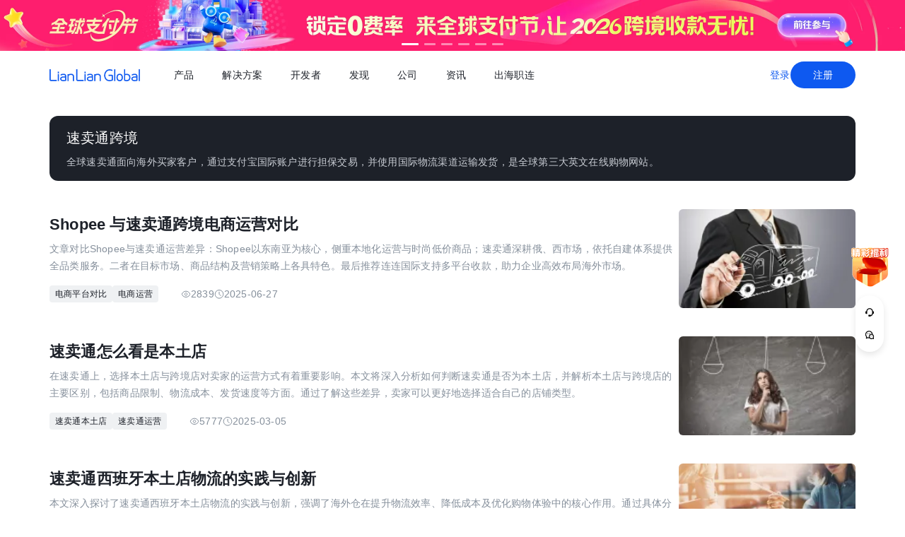

--- FILE ---
content_type: text/html;charset=utf-8
request_url: https://global.lianlianpay.com/subject/Aliexpress_cross_border
body_size: 22651
content:
<!DOCTYPE html><html  lang="zh-CN" data-capo=""><head><meta charset="utf-8">
<meta name="viewport" content="width=device-width,initial-scale=1,user-scalable=no">
<title>速卖通跨境 - 连连国际 | 全球跨境收付款平台_出口外贸B2B收款_全球收单_国际贸易支付收款首选-连连(LianLian Global)首页</title>
<script src="https://sspstatic.vivo.com.cn/ssp/js/vadevent.1.0.0.js"></script>
<script src="https://cb-img.lianlianpay.com/llg/patch.js"></script>
<link rel="stylesheet" href="https://cb-img.lianlianpay.com/llg/patch.css">
<link rel="stylesheet" href="/llg/entry.iCbwKBaR.css" crossorigin>
<link rel="stylesheet" href="/llg/swiper-vue.DCASaf05.css" crossorigin>
<link rel="stylesheet" href="/llg/_id_.BCuyXHTb.css" crossorigin>
<link rel="stylesheet" href="/llg/ArticleList.B3mnW22N.css" crossorigin>
<link rel="stylesheet" href="/llg/HotKeywords.CK9ppXLt.css" crossorigin>
<link rel="modulepreload" as="script" crossorigin href="/llg/main.YhpMBcow.js">
<link rel="modulepreload" as="script" crossorigin href="/llg/chunk.swiper-vue.i2tE5dci.js">
<link rel="modulepreload" as="script" crossorigin href="/llg/chunk._id_.DJd3IzwX.js">
<link rel="modulepreload" as="script" crossorigin href="/llg/chunk.ArticleList.VexOJhgU.js">
<link rel="modulepreload" as="script" crossorigin href="/llg/chunk.Pagination.DHuzmxTw.js">
<link rel="modulepreload" as="script" crossorigin href="/llg/chunk.fomartDate.CWR0HFfN.js">
<link rel="modulepreload" as="script" crossorigin href="/llg/chunk.HotKeywords.CXKQAEyh.js">
<link rel="modulepreload" as="script" crossorigin href="/llg/chunk.article.B1jbJTGq.js">
<link rel="dns-prefetch" href="//www.google-analytics.com">
<link rel="dns-prefetch" href="//googleads.g.doubleclick.net">
<link rel="dns-prefetch" href="//www.googleadservices.com">
<link rel="dns-prefetch" href="//fclog.baidu.com">
<link rel="dns-prefetch" href="//cb-img2.lianlianpay.com">
<link rel="dns-prefetch" href="//hm.baidu.com">
<link rel="dns-prefetch" href="//fxgate.baidu.com">
<link rel="dns-prefetch" href="//sensorsapi.lianlianpay.com">
<link rel="dns-prefetch" href="//unpkg.zhimg.com">
<link rel="prefetch" as="style" crossorigin href="/llg/AdsBanner.5Njqb3nz.css">
<link rel="prefetch" as="script" crossorigin href="/llg/chunk.AdsBanner.CIGOrVyB.js">
<meta name="applicable-device" content="pc,mobile">
<meta name="mobile-web-app-capable" content="yes">
<meta http-equiv="X-UA-Compatible" content="ie=edge">
<meta name="format-detection" content="telephone=no">
<meta name="format-detection" content="address=no">
<meta name="format-detection" content="email=no">
<meta data-hid="renderer" name="renderer" content="webkit">
<link rel="icon" href="/favicon.ico">
<meta name="keywords" content="速卖通跨境
">
<meta name="description" content="全球速卖通面向海外买家客户，通过支付宝国际账户进行担保交易，并使用国际物流渠道运输发货，是全球第三大英文在线购物网站。
">
<script type="module" src="/llg/main.YhpMBcow.js" crossorigin></script></head><body><div id="__nuxt"><!--[--><!--[--><!----><header class=""><div class="header-inner"><div class="ll-container"><div class="header"><h1><a href="/" class=""><img alt="连连(LianLian Global)官网" data-v-91927207>首页 </a></h1><button class="header-overlay-toggle"><i></i></button><div class="header-overlay"><div class="menus-wrap" data-menu-wrap data-v-02e54d79><div class="menus" data-v-02e54d79><!--[--><div class="menu-item" data-menu-handle="0" data-v-02e54d79><a href="javascript:;" data-v-02e54d79>产品</a></div><div class="menu-item" data-menu-handle="1" data-v-02e54d79><a href="javascript:;" data-v-02e54d79>解决方案</a></div><div class="menu-item" id="menu_developer" data-menu-handle="2" data-v-02e54d79><a href="https://docs.lianlianglobal.com.cn" rel="nofollow" target="_blank" data-v-02e54d79>开发者</a></div><div class="menu-item" data-menu-handle="3" data-v-02e54d79><a href="javascript:;" data-v-02e54d79>发现</a></div><div class="menu-item" data-menu-handle="4" data-v-02e54d79><a href="javascript:;" data-v-02e54d79>公司</a></div><div class="menu-item" data-menu-handle="5" data-v-02e54d79><a href="/news.html" data-v-02e54d79>资讯</a></div><div class="menu-item" data-menu-handle="-1" data-v-02e54d79><a href="https://global.lianlianpay.com/cross-border-talents/landing" data-v-02e54d79>出海职连</a></div><!--]--></div><div class="menu-dropdown-arrow" data-menu-arrow data-v-02e54d79></div><div class="menu-dropdown-wrap" data-v-02e54d79><div class="back-mask" data-v-02e54d79><a href="javascript:;" class="back-btn" data-v-02e54d79>返回</a></div><div class="menu-dropdown" data-menu-overlay data-v-02e54d79><!--[--><div class="menu-dropdown-item" style="--menu-offset-base:-80;" data-menu-target="0" data-v-02e54d79><div data-v-02e54d79><!--[--><div class="menu-dropdown-split" data-v-02e54d79><div class="menu-dropdown-title" data-v-02e54d79>全球支付</div><div class="menu-pro-grid" data-v-02e54d79><!--[--><a href="/products/receiving" class="menu-dropdown-pro" data-v-02e54d79><div class="menu-dropdown-pro-icon menu-dropdown-pro-icon-main" data-v-02e54d79><img data-v-02e54d79 data-v-91927207></div><div class="menu-dropdown-pro-cont" data-v-02e54d79><h2 data-v-02e54d79>全球收款账户 <!----></h2><div class="desc" data-v-02e54d79>全球多平台多币种快速收款</div></div></a><a href="/products/payout" class="menu-dropdown-pro" data-v-02e54d79><div class="menu-dropdown-pro-icon menu-dropdown-pro-icon-main" data-v-02e54d79><img data-v-02e54d79 data-v-91927207></div><div class="menu-dropdown-pro-cont" data-v-02e54d79><h2 data-v-02e54d79>全球付款 <!----></h2><div class="desc" data-v-02e54d79>高效付款至全球合作伙伴</div></div></a><a href="/products/acquiring" class="menu-dropdown-pro" data-v-02e54d79><div class="menu-dropdown-pro-icon menu-dropdown-pro-icon-main" data-v-02e54d79><img data-v-02e54d79 data-v-91927207></div><div class="menu-dropdown-pro-cont" data-v-02e54d79><h2 data-v-02e54d79>全球收单 <!----></h2><div class="desc" data-v-02e54d79>全球数百种本地支付方式收单</div></div></a><a href="/products/star_fx" class="menu-dropdown-pro" data-v-02e54d79><div class="menu-dropdown-pro-icon menu-dropdown-pro-icon-main" data-v-02e54d79><img data-v-02e54d79 data-v-91927207></div><div class="menu-dropdown-pro-cont" data-v-02e54d79><h2 data-v-02e54d79>连连星球 <span class="menu-dropdown-pro-tag" data-v-02e54d79>汇兑</span></h2><div class="desc" data-v-02e54d79>汇兑与外汇风险管理解决方案</div></div></a><a href="/products/vcc" class="menu-dropdown-pro" data-v-02e54d79><div class="menu-dropdown-pro-icon menu-dropdown-pro-icon-main" data-v-02e54d79><img data-v-02e54d79 data-v-91927207></div><div class="menu-dropdown-pro-cont" data-v-02e54d79><h2 data-v-02e54d79>连连卡 <!----></h2><div class="desc" data-v-02e54d79>省心省力，一卡畅付</div></div></a><!--]--></div></div><div class="menu-dropdown-split" data-v-02e54d79><div class="menu-dropdown-title" data-v-02e54d79>一站式跨境服务</div><div class="menu-pro-grid" data-v-02e54d79><!--[--><a href="/products/store_opening" class="menu-dropdown-pro" data-v-02e54d79><div class="menu-dropdown-pro-icon menu-dropdown-pro-icon-main" data-v-02e54d79><img data-v-02e54d79 data-v-91927207></div><div class="menu-dropdown-pro-cont" data-v-02e54d79><h2 data-v-02e54d79>全球领跑 <span class="menu-dropdown-pro-tag" data-v-02e54d79>一键开店</span></h2><div class="desc" data-v-02e54d79>最快 24 小时官方下店</div></div></a><a href="/products/tax_rebate" class="menu-dropdown-pro" data-v-02e54d79><div class="menu-dropdown-pro-icon menu-dropdown-pro-icon-main" data-v-02e54d79><img data-v-02e54d79 data-v-91927207></div><div class="menu-dropdown-pro-cont" data-v-02e54d79><h2 data-v-02e54d79>退税管家 <!----></h2><div class="desc" data-v-02e54d79>最高提升 10% 净利润</div></div></a><a href="/products/loop" class="menu-dropdown-pro" data-v-02e54d79><div class="menu-dropdown-pro-icon menu-dropdown-pro-icon-main" data-v-02e54d79><img data-v-02e54d79 data-v-91927207></div><div class="menu-dropdown-pro-cont" data-v-02e54d79><h2 data-v-02e54d79>LOOP AI <!----></h2><div class="desc" data-v-02e54d79>跨境商家 AI 应用平台</div></div></a><a href="/products/looperbuy" class="menu-dropdown-pro" data-v-02e54d79><div class="menu-dropdown-pro-icon menu-dropdown-pro-icon-main" data-v-02e54d79><img data-v-02e54d79 data-v-91927207></div><div class="menu-dropdown-pro-cont" data-v-02e54d79><h2 data-v-02e54d79>商品寻源 <!----></h2><div class="desc" data-v-02e54d79>轻松寻源、高效支付和便捷物流</div></div></a><a href="/products/lending" class="menu-dropdown-pro" data-v-02e54d79><div class="menu-dropdown-pro-icon menu-dropdown-pro-icon-main" data-v-02e54d79><img data-v-02e54d79 data-v-91927207></div><div class="menu-dropdown-pro-cont" data-v-02e54d79><h2 data-v-02e54d79>融资服务平台 <!----></h2><div class="desc" data-v-02e54d79>0 抵押纯信用融资</div></div></a><a href="/products/crosslink" class="menu-dropdown-pro" data-v-02e54d79><div class="menu-dropdown-pro-icon menu-dropdown-pro-icon-main" data-v-02e54d79><img data-v-02e54d79 data-v-91927207></div><div class="menu-dropdown-pro-cont" data-v-02e54d79><h2 data-v-02e54d79>CrossLink <!----></h2><div class="desc" data-v-02e54d79>跨境电商应用开放平台</div></div></a><!--]--></div></div><!--]--></div></div><div class="menu-dropdown-item" style="--menu-offset-base:-60;" data-menu-target="1" data-v-02e54d79><div data-v-02e54d79><!--[--><div class="menu-dropdown-split" data-v-02e54d79><div class="menu-dropdown-title" data-v-02e54d79>按行业</div><div class="menu-pro-grid" data-v-02e54d79><!--[--><a href="/solutions/ecommerce_export" class="menu-dropdown-pro" data-v-02e54d79><div class="menu-dropdown-pro-icon" data-v-02e54d79><img data-v-02e54d79 data-v-91927207></div><div class="menu-dropdown-pro-cont" data-v-02e54d79><h2 data-v-02e54d79>跨境电商 <!----></h2><div class="desc" data-v-02e54d79></div></div></a><a href="/b2b" class="menu-dropdown-pro" data-v-02e54d79><div class="menu-dropdown-pro-icon" data-v-02e54d79><img data-v-02e54d79 data-v-91927207></div><div class="menu-dropdown-pro-cont" data-v-02e54d79><h2 data-v-02e54d79>外贸 B2B <!----></h2><div class="desc" data-v-02e54d79></div></div></a><a href="/solutions/education" class="menu-dropdown-pro" data-v-02e54d79><div class="menu-dropdown-pro-icon" data-v-02e54d79><img data-v-02e54d79 data-v-91927207></div><div class="menu-dropdown-pro-cont" data-v-02e54d79><h2 data-v-02e54d79>留学教育 <!----></h2><div class="desc" data-v-02e54d79></div></div></a><a href="/solutions/travel" class="menu-dropdown-pro" data-v-02e54d79><div class="menu-dropdown-pro-icon" data-v-02e54d79><img data-v-02e54d79 data-v-91927207></div><div class="menu-dropdown-pro-cont" data-v-02e54d79><h2 data-v-02e54d79>跨境航旅 <!----></h2><div class="desc" data-v-02e54d79></div></div></a><a href="/solutions/logistics" class="menu-dropdown-pro" data-v-02e54d79><div class="menu-dropdown-pro-icon" data-v-02e54d79><img data-v-02e54d79 data-v-91927207></div><div class="menu-dropdown-pro-cont" data-v-02e54d79><h2 data-v-02e54d79>国际物流 <!----></h2><div class="desc" data-v-02e54d79></div></div></a><a href="/solutions/entertainment" class="menu-dropdown-pro" data-v-02e54d79><div class="menu-dropdown-pro-icon" data-v-02e54d79><img data-v-02e54d79 data-v-91927207></div><div class="menu-dropdown-pro-cont" data-v-02e54d79><h2 data-v-02e54d79>数娱出海 <!----></h2><div class="desc" data-v-02e54d79></div></div></a><!--]--></div></div><!--]--></div></div><div class="menu-dropdown-item" style="" data-menu-target="2" data-v-02e54d79><div data-v-02e54d79><!--[--><div class="menu-dropdown-split" data-v-02e54d79><!----><div class="menu-pro-grid" data-v-02e54d79><!--[--><a href="https://docs.lianlianglobal.com.cn/product_docs/accounts" rel="nofollow" target="_blank" class="menu-dropdown-pro" data-v-02e54d79><div class="menu-dropdown-pro-icon" data-v-02e54d79><img data-v-02e54d79 data-v-91927207></div><div class="menu-dropdown-pro-cont" data-v-02e54d79><h2 data-v-02e54d79>产品文档 <!----></h2><div class="desc" data-v-02e54d79></div></div></a><a href="https://docs.lianlianglobal.com.cn/api_docs" rel="nofollow" target="_blank" class="menu-dropdown-pro" data-v-02e54d79><div class="menu-dropdown-pro-icon" data-v-02e54d79><img data-v-02e54d79 data-v-91927207></div><div class="menu-dropdown-pro-cont" data-v-02e54d79><h2 data-v-02e54d79>API 文档 <!----></h2><div class="desc" data-v-02e54d79></div></div></a><!--]--></div></div><!--]--></div></div><div class="menu-dropdown-item" style="--menu-offset-base:-80;" data-menu-target="3" data-v-02e54d79><div data-v-02e54d79><!--[--><div class="menu-dropdown-split" data-v-02e54d79><div class="menu-dropdown-title" data-v-02e54d79>生态合作</div><div class="menu-pro-grid" data-v-02e54d79><!--[--><a href="https://global.lianlianpay.com/activity/DigitalIntelligence#ep01" target="_blank" class="menu-dropdown-pro" data-v-02e54d79><div class="menu-dropdown-pro-icon" data-v-02e54d79><img data-v-02e54d79 data-v-91927207></div><div class="menu-dropdown-pro-cont" data-v-02e54d79><h2 data-v-02e54d79>数智出海 <!----></h2><div class="desc" data-v-02e54d79>零门槛生态共建，助力好货通全球</div></div></a><a href="/discover/zhulang" class="menu-dropdown-pro" data-v-02e54d79><div class="menu-dropdown-pro-icon" data-v-02e54d79><img data-v-02e54d79 data-v-91927207></div><div class="menu-dropdown-pro-cont" data-v-02e54d79><h2 data-v-02e54d79>逐浪计划 <!----></h2><div class="desc" data-v-02e54d79>成为连连合作伙伴，实现收入增长</div></div></a><a href="/service_provider" class="menu-dropdown-pro" data-v-02e54d79><div class="menu-dropdown-pro-icon" data-v-02e54d79><img data-v-02e54d79 data-v-91927207></div><div class="menu-dropdown-pro-cont" data-v-02e54d79><h2 data-v-02e54d79>聚势中心 <!----></h2><div class="desc" data-v-02e54d79>服务商合作，跨境资源链接</div></div></a><a href="/company/partnership" class="menu-dropdown-pro" data-v-02e54d79><div class="menu-dropdown-pro-icon" data-v-02e54d79><img data-v-02e54d79 data-v-91927207></div><div class="menu-dropdown-pro-cont" data-v-02e54d79><h2 data-v-02e54d79>合作伙伴 <!----></h2><div class="desc" data-v-02e54d79>全球顶尖品牌的共同选择</div></div></a><!--]--></div></div><div class="menu-dropdown-split" data-v-02e54d79><div class="menu-dropdown-title" data-v-02e54d79>其他资源</div><div class="menu-pro-grid" data-v-02e54d79><!--[--><a href="/rewards" class="menu-dropdown-pro" data-v-02e54d79><div class="menu-dropdown-pro-icon" data-v-02e54d79><img data-v-02e54d79 data-v-91927207></div><div class="menu-dropdown-pro-cont" data-v-02e54d79><h2 data-v-02e54d79>福利权益 <span class="menu-dropdown-pro-tag" data-v-02e54d79>畅享优惠</span></h2><div class="desc" data-v-02e54d79>限时福利一网打尽</div></div></a><a href="/support" class="menu-dropdown-pro" data-v-02e54d79><div class="menu-dropdown-pro-icon" data-v-02e54d79><img data-v-02e54d79 data-v-91927207></div><div class="menu-dropdown-pro-cont" data-v-02e54d79><h2 data-v-02e54d79>帮助中心 <!----></h2><div class="desc" data-v-02e54d79>常见疑问解答</div></div></a><!--]--></div></div><!--]--></div></div><div class="menu-dropdown-item" style="--menu-offset-base:0;" data-menu-target="4" data-v-02e54d79><div data-v-02e54d79><!--[--><div class="menu-dropdown-split" data-v-02e54d79><!----><div class="menu-pro-grid" data-v-02e54d79><!--[--><a href="/company/about" class="menu-dropdown-pro" data-v-02e54d79><div class="menu-dropdown-pro-icon" data-v-02e54d79><img data-v-02e54d79 data-v-91927207></div><div class="menu-dropdown-pro-cont" data-v-02e54d79><h2 data-v-02e54d79>关于我们 <!----></h2><div class="desc" data-v-02e54d79>我们的经营理念</div></div></a><a href="/company/compliance" class="menu-dropdown-pro" data-v-02e54d79><div class="menu-dropdown-pro-icon" data-v-02e54d79><img data-v-02e54d79 data-v-91927207></div><div class="menu-dropdown-pro-cont" data-v-02e54d79><h2 data-v-02e54d79>合规资质 <!----></h2><div class="desc" data-v-02e54d79>合规先行，全方位保障资金安全</div></div></a><a href="https://app.mokahr.com/social-recruitment/yintong/45487#/" target="_blank" class="menu-dropdown-pro" data-v-02e54d79><div class="menu-dropdown-pro-icon" data-v-02e54d79><img data-v-02e54d79 data-v-91927207></div><div class="menu-dropdown-pro-cont" data-v-02e54d79><h2 data-v-02e54d79>加入我们 <!----></h2><div class="desc" data-v-02e54d79>全球办公点诚招英才</div></div></a><!--]--></div></div><!--]--></div></div><div class="menu-dropdown-item" style="--menu-offset-base:-300;" data-menu-target="5" data-v-02e54d79><!--[--><div class="switch-panel-extra" data-v-02e54d79><!--[--><a href="/news.html" class="switch-panel-extra-handle" data-v-02e54d79><div class="switch-panel-extra-icon" data-v-02e54d79><img data-v-02e54d79 data-v-91927207></div><h3 data-v-02e54d79>品牌资讯</h3><p data-v-02e54d79>您可以了解最新的连连国际品牌资讯动态。</p><span data-v-02e54d79>前往</span></a><!--]--></div><div class="switch-panel" data-v-02e54d79><div class="switch-panel-side" data-v-02e54d79><div class="switch-panel-category" data-v-02e54d79><!--[--><div data-v-02e54d79><a href="javascript:;" class="switch-panel-category-handle active" data-v-02e54d79><div class="switch-panel-category-icon" data-v-02e54d79><img data-v-02e54d79 data-v-91927207></div> 跨境电商专栏</a><div data-js-content="0" class="switch-panel-category-h5" data-v-02e54d79></div></div><div data-v-02e54d79><a href="javascript:;" class="switch-panel-category-handle" data-v-02e54d79><div class="switch-panel-category-icon" data-v-02e54d79><img data-v-02e54d79 data-v-91927207></div> 外贸B2B专栏</a><div data-js-content="1" class="switch-panel-category-h5" data-v-02e54d79></div></div><div data-v-02e54d79><a href="javascript:;" class="switch-panel-category-handle" data-v-02e54d79><div class="switch-panel-category-icon" data-v-02e54d79><img data-v-02e54d79 data-v-91927207></div> 全球收单专栏</a><div data-js-content="2" class="switch-panel-category-h5" data-v-02e54d79></div></div><div data-v-02e54d79><a href="javascript:;" class="switch-panel-category-handle" data-v-02e54d79><div class="switch-panel-category-icon" data-v-02e54d79><img data-v-02e54d79 data-v-91927207></div> 跨境知识专栏</a><div data-js-content="3" class="switch-panel-category-h5" data-v-02e54d79></div></div><div data-v-02e54d79><a href="javascript:;" class="switch-panel-category-handle" data-v-02e54d79><div class="switch-panel-category-icon" data-v-02e54d79><img data-v-02e54d79 data-v-91927207></div> 数娱出海专栏</a><div data-js-content="4" class="switch-panel-category-h5" data-v-02e54d79></div></div><!--]--></div></div><!----></div><!--]--></div><div class="menu-dropdown-item" style="" data-menu-target="6" data-v-02e54d79><div data-v-02e54d79><!--[--><!--]--></div></div><!--]--></div></div></div><div class="account-bar anonymous"><a href="/signin?from=global" class="trans">登录</a><a href="/signup?from=global" class="imp trans">注册</a></div></div></div></div></div></header><!--]--><main class="wrapper" data-v-816b4d40><div class="ll-container" data-v-816b4d40><div class="subject-header" data-v-816b4d40><h2 data-v-816b4d40>速卖通跨境</h2><div class="desc" data-v-816b4d40>全球速卖通面向海外买家客户，通过支付宝国际账户进行担保交易，并使用国际物流渠道运输发货，是全球第三大英文在线购物网站。
</div></div><div class="news-wrap" data-v-816b4d40><div class="news-main" data-v-816b4d40><!--[--><div class="news-list-content" data-v-29a89a8b><!--[--><div class="news-item flex" data-v-29a89a8b><div class="flex-s flex flex-column" data-v-29a89a8b><a href="/article/MTM0ODMwLGJlNg.html" target="_blank" data-v-29a89a8b><h4 data-v-29a89a8b>Shopee 与速卖通跨境电商运营对比 </h4></a><p class="desc" data-v-29a89a8b>文章对比Shopee与速卖通运营差异：Shopee以东南亚为核心，侧重本地化运营与时尚低价商品；速卖通深耕俄、西市场，依托自建体系提供全品类服务。二者在目标市场、商品结构及营销策略上各具特色。最后推荐连连国际支持多平台收款，助力企业高效布局海外市场。</p><div class="info flex" data-v-29a89a8b><div class="tag" data-v-29a89a8b><!--[--><!--[--><span data-v-29a89a8b>电商平台对比</span><!--]--><!--[--><a target="_blank" href="/tags/Electrical_business_operations" data-v-29a89a8b>电商运营</a><!--]--><!--]--></div><div class="hint flex" data-v-29a89a8b><div class="view flex flex-middle" data-v-29a89a8b><svg xmlns="http://www.w3.org/2000/svg" width="14" height="15" viewBox="0 0 14 15" fill="none" data-v-29a89a8b><path fill-rule="evenodd" clip-rule="evenodd" d="M6.9999 11.523C10.0927 11.523 12.5999 9.02645 12.5999 7.32305C12.5999 5.61965 10.0927 3.12305 6.9999 3.12305C3.90712 3.12305 1.3999 5.62139 1.3999 7.32305C1.3999 9.02471 3.90712 11.523 6.9999 11.523Z" stroke="#C9CDD4" stroke-linejoin="round" data-v-29a89a8b></path><path d="M7 9.07324C7.9665 9.07324 8.75 8.28974 8.75 7.32324C8.75 6.35675 7.9665 5.57324 7 5.57324C6.0335 5.57324 5.25 6.35675 5.25 7.32324C5.25 8.28974 6.0335 9.07324 7 9.07324Z" stroke="#C9CDD4" stroke-linejoin="round" data-v-29a89a8b></path></svg> 2839</div><div class="view flex flex-middle" data-v-29a89a8b><svg xmlns="http://www.w3.org/2000/svg" width="14" height="15" viewBox="0 0 14 15" fill="none" data-v-29a89a8b><g clip-path="url(#clip0_9142_3484)" data-v-29a89a8b><path d="M6.99984 13.1564C10.2215 13.1564 12.8332 10.5447 12.8332 7.32308C12.8332 4.10142 10.2215 1.48975 6.99984 1.48975C3.77817 1.48975 1.1665 4.10142 1.1665 7.32308C1.1665 10.5447 3.77817 13.1564 6.99984 13.1564Z" stroke="#C9CDD4" stroke-linejoin="round" data-v-29a89a8b></path><path d="M7.0023 3.82324L7.00195 7.32581L9.47511 9.79897" stroke="#C9CDD4" stroke-linejoin="round" data-v-29a89a8b></path></g><defs data-v-29a89a8b><clipPath id="clip0_9142_3484" data-v-29a89a8b><rect width="14" height="14" fill="white" transform="translate(0 0.323242)" data-v-29a89a8b></rect></clipPath></defs></svg> 2025-06-27</div></div></div></div><div class="pic pic-link" data-v-29a89a8b><a href="/article/MTM0ODMwLGJlNg.html" target="_blank" data-v-29a89a8b><img data-v-29a89a8b data-v-91927207></a></div></div><div class="news-item flex" data-v-29a89a8b><div class="flex-s flex flex-column" data-v-29a89a8b><a href="/article/MTI4MDU1LDg2Zg.html" target="_blank" data-v-29a89a8b><h4 data-v-29a89a8b>速卖通怎么看是本土店</h4></a><p class="desc" data-v-29a89a8b>在速卖通上，选择本土店与跨境店对卖家的运营方式有着重要影响。本文将深入分析如何判断速卖通是否为本土店，并解析本土店与跨境店的主要区别，包括商品限制、物流成本、发货速度等方面。通过了解这些差异，卖家可以更好地选择适合自己的店铺类型。
</p><div class="info flex" data-v-29a89a8b><div class="tag" data-v-29a89a8b><!--[--><!--[--><a target="_blank" href="/tags/Aliexpress_local_store" data-v-29a89a8b>速卖通本土店</a><!--]--><!--[--><a target="_blank" href="/tags/Aliexpress_operation" data-v-29a89a8b>速卖通运营</a><!--]--><!--]--></div><div class="hint flex" data-v-29a89a8b><div class="view flex flex-middle" data-v-29a89a8b><svg xmlns="http://www.w3.org/2000/svg" width="14" height="15" viewBox="0 0 14 15" fill="none" data-v-29a89a8b><path fill-rule="evenodd" clip-rule="evenodd" d="M6.9999 11.523C10.0927 11.523 12.5999 9.02645 12.5999 7.32305C12.5999 5.61965 10.0927 3.12305 6.9999 3.12305C3.90712 3.12305 1.3999 5.62139 1.3999 7.32305C1.3999 9.02471 3.90712 11.523 6.9999 11.523Z" stroke="#C9CDD4" stroke-linejoin="round" data-v-29a89a8b></path><path d="M7 9.07324C7.9665 9.07324 8.75 8.28974 8.75 7.32324C8.75 6.35675 7.9665 5.57324 7 5.57324C6.0335 5.57324 5.25 6.35675 5.25 7.32324C5.25 8.28974 6.0335 9.07324 7 9.07324Z" stroke="#C9CDD4" stroke-linejoin="round" data-v-29a89a8b></path></svg> 5777</div><div class="view flex flex-middle" data-v-29a89a8b><svg xmlns="http://www.w3.org/2000/svg" width="14" height="15" viewBox="0 0 14 15" fill="none" data-v-29a89a8b><g clip-path="url(#clip0_9142_3484)" data-v-29a89a8b><path d="M6.99984 13.1564C10.2215 13.1564 12.8332 10.5447 12.8332 7.32308C12.8332 4.10142 10.2215 1.48975 6.99984 1.48975C3.77817 1.48975 1.1665 4.10142 1.1665 7.32308C1.1665 10.5447 3.77817 13.1564 6.99984 13.1564Z" stroke="#C9CDD4" stroke-linejoin="round" data-v-29a89a8b></path><path d="M7.0023 3.82324L7.00195 7.32581L9.47511 9.79897" stroke="#C9CDD4" stroke-linejoin="round" data-v-29a89a8b></path></g><defs data-v-29a89a8b><clipPath id="clip0_9142_3484" data-v-29a89a8b><rect width="14" height="14" fill="white" transform="translate(0 0.323242)" data-v-29a89a8b></rect></clipPath></defs></svg> 2025-03-05</div></div></div></div><div class="pic pic-link" data-v-29a89a8b><a href="/article/MTI4MDU1LDg2Zg.html" target="_blank" data-v-29a89a8b><img data-v-29a89a8b data-v-91927207></a></div></div><div class="news-item flex" data-v-29a89a8b><div class="flex-s flex flex-column" data-v-29a89a8b><a href="/article/MTI0NjAwLGRhMw.html" target="_blank" data-v-29a89a8b><h4 data-v-29a89a8b>速卖通西班牙本土店物流的实践与创新</h4></a><p class="desc" data-v-29a89a8b>本文深入探讨了速卖通西班牙本土店物流的实践与创新，强调了海外仓在提升物流效率、降低成本及优化购物体验中的核心作用。通过具体分析海外仓带来的优势，揭示了为何速卖通卖家应充分利用西班牙海外仓，以实现更快速、更经济、更便捷的本土物流服务。</p><div class="info flex" data-v-29a89a8b><div class="tag" data-v-29a89a8b><!--[--><!--[--><a target="_blank" href="/tags/Aliexpress_local_store" data-v-29a89a8b>速卖通本土店</a><!--]--><!--[--><a target="_blank" href="/tags/Aliexpress_logistics" data-v-29a89a8b>速卖通物流</a><!--]--><!--[--><a target="_blank" href="/tags/Speed_sell_tong" data-v-29a89a8b>速卖通</a><!--]--><!--]--></div><div class="hint flex" data-v-29a89a8b><div class="view flex flex-middle" data-v-29a89a8b><svg xmlns="http://www.w3.org/2000/svg" width="14" height="15" viewBox="0 0 14 15" fill="none" data-v-29a89a8b><path fill-rule="evenodd" clip-rule="evenodd" d="M6.9999 11.523C10.0927 11.523 12.5999 9.02645 12.5999 7.32305C12.5999 5.61965 10.0927 3.12305 6.9999 3.12305C3.90712 3.12305 1.3999 5.62139 1.3999 7.32305C1.3999 9.02471 3.90712 11.523 6.9999 11.523Z" stroke="#C9CDD4" stroke-linejoin="round" data-v-29a89a8b></path><path d="M7 9.07324C7.9665 9.07324 8.75 8.28974 8.75 7.32324C8.75 6.35675 7.9665 5.57324 7 5.57324C6.0335 5.57324 5.25 6.35675 5.25 7.32324C5.25 8.28974 6.0335 9.07324 7 9.07324Z" stroke="#C9CDD4" stroke-linejoin="round" data-v-29a89a8b></path></svg> 3243</div><div class="view flex flex-middle" data-v-29a89a8b><svg xmlns="http://www.w3.org/2000/svg" width="14" height="15" viewBox="0 0 14 15" fill="none" data-v-29a89a8b><g clip-path="url(#clip0_9142_3484)" data-v-29a89a8b><path d="M6.99984 13.1564C10.2215 13.1564 12.8332 10.5447 12.8332 7.32308C12.8332 4.10142 10.2215 1.48975 6.99984 1.48975C3.77817 1.48975 1.1665 4.10142 1.1665 7.32308C1.1665 10.5447 3.77817 13.1564 6.99984 13.1564Z" stroke="#C9CDD4" stroke-linejoin="round" data-v-29a89a8b></path><path d="M7.0023 3.82324L7.00195 7.32581L9.47511 9.79897" stroke="#C9CDD4" stroke-linejoin="round" data-v-29a89a8b></path></g><defs data-v-29a89a8b><clipPath id="clip0_9142_3484" data-v-29a89a8b><rect width="14" height="14" fill="white" transform="translate(0 0.323242)" data-v-29a89a8b></rect></clipPath></defs></svg> 2025-02-18</div></div></div></div><div class="pic pic-link" data-v-29a89a8b><a href="/article/MTI0NjAwLGRhMw.html" target="_blank" data-v-29a89a8b><img data-v-29a89a8b data-v-91927207></a></div></div><div class="news-item flex" data-v-29a89a8b><div class="flex-s flex flex-column" data-v-29a89a8b><a href="/article/MTIyNzk2LDhiYQ.html" target="_blank" data-v-29a89a8b><h4 data-v-29a89a8b>速卖通带电产品发货流程与规则详解</h4></a><p class="desc" data-v-29a89a8b>在跨境电商的广阔舞台上，速卖通作为一颗璀璨的明星，为全球卖家提供了无限的商机。然而，对于带电产品的发货，卖家们需要特别小心，因为这类产品涉及到航空安全、海关申报等多个环节，稍有不慎就可能引发问题。本文将详细解析速卖通带电产品的发货流程与规则，帮助卖家们更好地应对这一挑战。</p><div class="info flex" data-v-29a89a8b><div class="tag" data-v-29a89a8b><!--[--><!--[--><a target="_blank" href="/tags/Aliexpress_products" data-v-29a89a8b>速卖通产品</a><!--]--><!--[--><a target="_blank" href="/tags/Aliexpress_delivers_goods" data-v-29a89a8b>速卖通发货</a><!--]--><!--[--><a target="_blank" href="/tags/Aliexpress_rules" data-v-29a89a8b>速卖通规则</a><!--]--><!--]--></div><div class="hint flex" data-v-29a89a8b><div class="view flex flex-middle" data-v-29a89a8b><svg xmlns="http://www.w3.org/2000/svg" width="14" height="15" viewBox="0 0 14 15" fill="none" data-v-29a89a8b><path fill-rule="evenodd" clip-rule="evenodd" d="M6.9999 11.523C10.0927 11.523 12.5999 9.02645 12.5999 7.32305C12.5999 5.61965 10.0927 3.12305 6.9999 3.12305C3.90712 3.12305 1.3999 5.62139 1.3999 7.32305C1.3999 9.02471 3.90712 11.523 6.9999 11.523Z" stroke="#C9CDD4" stroke-linejoin="round" data-v-29a89a8b></path><path d="M7 9.07324C7.9665 9.07324 8.75 8.28974 8.75 7.32324C8.75 6.35675 7.9665 5.57324 7 5.57324C6.0335 5.57324 5.25 6.35675 5.25 7.32324C5.25 8.28974 6.0335 9.07324 7 9.07324Z" stroke="#C9CDD4" stroke-linejoin="round" data-v-29a89a8b></path></svg> 18168</div><div class="view flex flex-middle" data-v-29a89a8b><svg xmlns="http://www.w3.org/2000/svg" width="14" height="15" viewBox="0 0 14 15" fill="none" data-v-29a89a8b><g clip-path="url(#clip0_9142_3484)" data-v-29a89a8b><path d="M6.99984 13.1564C10.2215 13.1564 12.8332 10.5447 12.8332 7.32308C12.8332 4.10142 10.2215 1.48975 6.99984 1.48975C3.77817 1.48975 1.1665 4.10142 1.1665 7.32308C1.1665 10.5447 3.77817 13.1564 6.99984 13.1564Z" stroke="#C9CDD4" stroke-linejoin="round" data-v-29a89a8b></path><path d="M7.0023 3.82324L7.00195 7.32581L9.47511 9.79897" stroke="#C9CDD4" stroke-linejoin="round" data-v-29a89a8b></path></g><defs data-v-29a89a8b><clipPath id="clip0_9142_3484" data-v-29a89a8b><rect width="14" height="14" fill="white" transform="translate(0 0.323242)" data-v-29a89a8b></rect></clipPath></defs></svg> 2025-01-14</div></div></div></div><div class="pic pic-link" data-v-29a89a8b><a href="/article/MTIyNzk2LDhiYQ.html" target="_blank" data-v-29a89a8b><img data-v-29a89a8b data-v-91927207></a></div></div><div class="news-item flex" data-v-29a89a8b><div class="flex-s flex flex-column" data-v-29a89a8b><a href="/article/MTIyMjg5LDM1Nw.html" target="_blank" data-v-29a89a8b><h4 data-v-29a89a8b>速卖通如何进行SEO推广</h4></a><p class="desc" data-v-29a89a8b>在阿里巴巴旗下的速卖通跨境电商平台上，众多卖家正展开一场激烈的竞争。如何在这片广阔的市场中脱颖而出，吸引更多买家的目光，成为了卖家们共同关注的焦点。SEO推广，作为一种高效且成本较低的营销方式，正逐渐成为速卖通卖家们竞相采用的制胜法宝。那么，速卖通SEO推广究竟有哪些优势？又该如何具体操作呢？</p><div class="info flex" data-v-29a89a8b><div class="tag" data-v-29a89a8b><!--[--><!--[--><a target="_blank" href="/tags/Aliexpress_marketing" data-v-29a89a8b>速卖通营销</a><!--]--><!--[--><a target="_blank" href="/tags/Aliexpress_operation" data-v-29a89a8b>速卖通运营</a><!--]--><!--[--><a target="_blank" href="/tags/SEO_Promotion" data-v-29a89a8b>SEO推广</a><!--]--><!--]--></div><div class="hint flex" data-v-29a89a8b><div class="view flex flex-middle" data-v-29a89a8b><svg xmlns="http://www.w3.org/2000/svg" width="14" height="15" viewBox="0 0 14 15" fill="none" data-v-29a89a8b><path fill-rule="evenodd" clip-rule="evenodd" d="M6.9999 11.523C10.0927 11.523 12.5999 9.02645 12.5999 7.32305C12.5999 5.61965 10.0927 3.12305 6.9999 3.12305C3.90712 3.12305 1.3999 5.62139 1.3999 7.32305C1.3999 9.02471 3.90712 11.523 6.9999 11.523Z" stroke="#C9CDD4" stroke-linejoin="round" data-v-29a89a8b></path><path d="M7 9.07324C7.9665 9.07324 8.75 8.28974 8.75 7.32324C8.75 6.35675 7.9665 5.57324 7 5.57324C6.0335 5.57324 5.25 6.35675 5.25 7.32324C5.25 8.28974 6.0335 9.07324 7 9.07324Z" stroke="#C9CDD4" stroke-linejoin="round" data-v-29a89a8b></path></svg> 3438</div><div class="view flex flex-middle" data-v-29a89a8b><svg xmlns="http://www.w3.org/2000/svg" width="14" height="15" viewBox="0 0 14 15" fill="none" data-v-29a89a8b><g clip-path="url(#clip0_9142_3484)" data-v-29a89a8b><path d="M6.99984 13.1564C10.2215 13.1564 12.8332 10.5447 12.8332 7.32308C12.8332 4.10142 10.2215 1.48975 6.99984 1.48975C3.77817 1.48975 1.1665 4.10142 1.1665 7.32308C1.1665 10.5447 3.77817 13.1564 6.99984 13.1564Z" stroke="#C9CDD4" stroke-linejoin="round" data-v-29a89a8b></path><path d="M7.0023 3.82324L7.00195 7.32581L9.47511 9.79897" stroke="#C9CDD4" stroke-linejoin="round" data-v-29a89a8b></path></g><defs data-v-29a89a8b><clipPath id="clip0_9142_3484" data-v-29a89a8b><rect width="14" height="14" fill="white" transform="translate(0 0.323242)" data-v-29a89a8b></rect></clipPath></defs></svg> 2025-01-06</div></div></div></div><div class="pic pic-link" data-v-29a89a8b><a href="/article/MTIyMjg5LDM1Nw.html" target="_blank" data-v-29a89a8b><img data-v-29a89a8b data-v-91927207></a></div></div><div class="news-item flex" data-v-29a89a8b><div class="flex-s flex flex-column" data-v-29a89a8b><a href="/article/MTIxOTgyLGRiZA.html" target="_blank" data-v-29a89a8b><h4 data-v-29a89a8b>速卖通跨境电商到底好不好做</h4></a><p class="desc" data-v-29a89a8b>在跨境电商的浪潮中，速卖通作为一支重要的力量，吸引着无数商家跃跃欲试。究竟速卖通跨境电商好不好做？本文将从企业资质、品牌建设、产品策略、人才团队等多方面进行分析，揭示速卖通跨境电商的机遇与挑战，助您在这个平台上找到成功的秘诀。</p><div class="info flex" data-v-29a89a8b><div class="tag" data-v-29a89a8b><!--[--><!--[--><a target="_blank" href="/tags/Speed_sell_tong" data-v-29a89a8b>速卖通</a><!--]--><!--[--><a target="_blank" href="/tags/Crossborder_operations" data-v-29a89a8b>跨境运营</a><!--]--><!--[--><a target="_blank" href="/tags/AliExpress_newbie" data-v-29a89a8b>速卖通新手</a><!--]--><!--]--></div><div class="hint flex" data-v-29a89a8b><div class="view flex flex-middle" data-v-29a89a8b><svg xmlns="http://www.w3.org/2000/svg" width="14" height="15" viewBox="0 0 14 15" fill="none" data-v-29a89a8b><path fill-rule="evenodd" clip-rule="evenodd" d="M6.9999 11.523C10.0927 11.523 12.5999 9.02645 12.5999 7.32305C12.5999 5.61965 10.0927 3.12305 6.9999 3.12305C3.90712 3.12305 1.3999 5.62139 1.3999 7.32305C1.3999 9.02471 3.90712 11.523 6.9999 11.523Z" stroke="#C9CDD4" stroke-linejoin="round" data-v-29a89a8b></path><path d="M7 9.07324C7.9665 9.07324 8.75 8.28974 8.75 7.32324C8.75 6.35675 7.9665 5.57324 7 5.57324C6.0335 5.57324 5.25 6.35675 5.25 7.32324C5.25 8.28974 6.0335 9.07324 7 9.07324Z" stroke="#C9CDD4" stroke-linejoin="round" data-v-29a89a8b></path></svg> 14442</div><div class="view flex flex-middle" data-v-29a89a8b><svg xmlns="http://www.w3.org/2000/svg" width="14" height="15" viewBox="0 0 14 15" fill="none" data-v-29a89a8b><g clip-path="url(#clip0_9142_3484)" data-v-29a89a8b><path d="M6.99984 13.1564C10.2215 13.1564 12.8332 10.5447 12.8332 7.32308C12.8332 4.10142 10.2215 1.48975 6.99984 1.48975C3.77817 1.48975 1.1665 4.10142 1.1665 7.32308C1.1665 10.5447 3.77817 13.1564 6.99984 13.1564Z" stroke="#C9CDD4" stroke-linejoin="round" data-v-29a89a8b></path><path d="M7.0023 3.82324L7.00195 7.32581L9.47511 9.79897" stroke="#C9CDD4" stroke-linejoin="round" data-v-29a89a8b></path></g><defs data-v-29a89a8b><clipPath id="clip0_9142_3484" data-v-29a89a8b><rect width="14" height="14" fill="white" transform="translate(0 0.323242)" data-v-29a89a8b></rect></clipPath></defs></svg> 2024-12-27</div></div></div></div><div class="pic pic-link" data-v-29a89a8b><a href="/article/MTIxOTgyLGRiZA.html" target="_blank" data-v-29a89a8b><img data-v-29a89a8b data-v-91927207></a></div></div><div class="news-item flex" data-v-29a89a8b><div class="flex-s flex flex-column" data-v-29a89a8b><a href="/article/MTIwNjM0LGI2OQ.html" target="_blank" data-v-29a89a8b><h4 data-v-29a89a8b>如何提升速卖通产品曝光量</h4></a><p class="desc" data-v-29a89a8b>文章围绕速卖通产品曝光量提升，阐述关键词与标题打造、属性词添加、多元渠道寻词、付费推广运用要点，助卖家掌握方法，吸引流量、推动销量增长，在跨境电商赛道占优。</p><div class="info flex" data-v-29a89a8b><div class="tag" data-v-29a89a8b><!--[--><!--[--><a target="_blank" href="/tags/exposure_Aliexpress" data-v-29a89a8b>速卖通曝光量</a><!--]--><!--[--><a target="_blank" href="/tags/Aliexpress_traffic" data-v-29a89a8b>速卖通流量</a><!--]--><!--[--><a target="_blank" href="/tags/Paid_promotion" data-v-29a89a8b>付费推广</a><!--]--><!--]--></div><div class="hint flex" data-v-29a89a8b><div class="view flex flex-middle" data-v-29a89a8b><svg xmlns="http://www.w3.org/2000/svg" width="14" height="15" viewBox="0 0 14 15" fill="none" data-v-29a89a8b><path fill-rule="evenodd" clip-rule="evenodd" d="M6.9999 11.523C10.0927 11.523 12.5999 9.02645 12.5999 7.32305C12.5999 5.61965 10.0927 3.12305 6.9999 3.12305C3.90712 3.12305 1.3999 5.62139 1.3999 7.32305C1.3999 9.02471 3.90712 11.523 6.9999 11.523Z" stroke="#C9CDD4" stroke-linejoin="round" data-v-29a89a8b></path><path d="M7 9.07324C7.9665 9.07324 8.75 8.28974 8.75 7.32324C8.75 6.35675 7.9665 5.57324 7 5.57324C6.0335 5.57324 5.25 6.35675 5.25 7.32324C5.25 8.28974 6.0335 9.07324 7 9.07324Z" stroke="#C9CDD4" stroke-linejoin="round" data-v-29a89a8b></path></svg> 6400</div><div class="view flex flex-middle" data-v-29a89a8b><svg xmlns="http://www.w3.org/2000/svg" width="14" height="15" viewBox="0 0 14 15" fill="none" data-v-29a89a8b><g clip-path="url(#clip0_9142_3484)" data-v-29a89a8b><path d="M6.99984 13.1564C10.2215 13.1564 12.8332 10.5447 12.8332 7.32308C12.8332 4.10142 10.2215 1.48975 6.99984 1.48975C3.77817 1.48975 1.1665 4.10142 1.1665 7.32308C1.1665 10.5447 3.77817 13.1564 6.99984 13.1564Z" stroke="#C9CDD4" stroke-linejoin="round" data-v-29a89a8b></path><path d="M7.0023 3.82324L7.00195 7.32581L9.47511 9.79897" stroke="#C9CDD4" stroke-linejoin="round" data-v-29a89a8b></path></g><defs data-v-29a89a8b><clipPath id="clip0_9142_3484" data-v-29a89a8b><rect width="14" height="14" fill="white" transform="translate(0 0.323242)" data-v-29a89a8b></rect></clipPath></defs></svg> 2024-11-29</div></div></div></div><div class="pic pic-link" data-v-29a89a8b><a href="/article/MTIwNjM0LGI2OQ.html" target="_blank" data-v-29a89a8b><img data-v-29a89a8b data-v-91927207></a></div></div><div class="news-item flex" data-v-29a89a8b><div class="flex-s flex flex-column" data-v-29a89a8b><a href="/article_train/16-95227.html" target="_blank" data-v-29a89a8b><h4 data-v-29a89a8b>跨境电商平台介绍</h4></a><p class="desc" data-v-29a89a8b>跨境电商平台介绍</p><div class="info flex" data-v-29a89a8b><div class="tag" data-v-29a89a8b><!--[--><!--[--><a target="_blank" href="/tags/CrossBorder_eCommerce" data-v-29a89a8b>跨境电商</a><!--]--><!--[--><a target="_blank" href="/tags/crossborder_eCommerce_platform" data-v-29a89a8b>电商平台</a><!--]--><!--[--><a target="_blank" href="/tags/Electrical_business_operations" data-v-29a89a8b>电商运营</a><!--]--><!--]--></div><div class="hint flex" data-v-29a89a8b><div class="view flex flex-middle" data-v-29a89a8b><svg xmlns="http://www.w3.org/2000/svg" width="14" height="15" viewBox="0 0 14 15" fill="none" data-v-29a89a8b><path fill-rule="evenodd" clip-rule="evenodd" d="M6.9999 11.523C10.0927 11.523 12.5999 9.02645 12.5999 7.32305C12.5999 5.61965 10.0927 3.12305 6.9999 3.12305C3.90712 3.12305 1.3999 5.62139 1.3999 7.32305C1.3999 9.02471 3.90712 11.523 6.9999 11.523Z" stroke="#C9CDD4" stroke-linejoin="round" data-v-29a89a8b></path><path d="M7 9.07324C7.9665 9.07324 8.75 8.28974 8.75 7.32324C8.75 6.35675 7.9665 5.57324 7 5.57324C6.0335 5.57324 5.25 6.35675 5.25 7.32324C5.25 8.28974 6.0335 9.07324 7 9.07324Z" stroke="#C9CDD4" stroke-linejoin="round" data-v-29a89a8b></path></svg> 3057</div><div class="view flex flex-middle" data-v-29a89a8b><svg xmlns="http://www.w3.org/2000/svg" width="14" height="15" viewBox="0 0 14 15" fill="none" data-v-29a89a8b><g clip-path="url(#clip0_9142_3484)" data-v-29a89a8b><path d="M6.99984 13.1564C10.2215 13.1564 12.8332 10.5447 12.8332 7.32308C12.8332 4.10142 10.2215 1.48975 6.99984 1.48975C3.77817 1.48975 1.1665 4.10142 1.1665 7.32308C1.1665 10.5447 3.77817 13.1564 6.99984 13.1564Z" stroke="#C9CDD4" stroke-linejoin="round" data-v-29a89a8b></path><path d="M7.0023 3.82324L7.00195 7.32581L9.47511 9.79897" stroke="#C9CDD4" stroke-linejoin="round" data-v-29a89a8b></path></g><defs data-v-29a89a8b><clipPath id="clip0_9142_3484" data-v-29a89a8b><rect width="14" height="14" fill="white" transform="translate(0 0.323242)" data-v-29a89a8b></rect></clipPath></defs></svg> 2024-03-15</div></div></div></div><div class="pic pic-link" data-v-29a89a8b><a href="/article_train/16-95227.html" target="_blank" data-v-29a89a8b><img data-v-29a89a8b data-v-91927207></a></div></div><div class="news-item flex" data-v-29a89a8b><div class="flex-s flex flex-column" data-v-29a89a8b><a href="/article_train/16-93867.html" target="_blank" data-v-29a89a8b><h4 data-v-29a89a8b>跨境电子商务客服 VS 传统外贸销售员</h4></a><p class="desc" data-v-29a89a8b>跨境电子商务客服 VS 传统外贸销售员</p><div class="info flex" data-v-29a89a8b><div class="tag" data-v-29a89a8b><!--[--><!--[--><a target="_blank" href="/tags/Cross_border_eCommerce" data-v-29a89a8b>跨境电子商务</a><!--]--><!--[--><a target="_blank" href="/tags/Ecommerce Customer Service" data-v-29a89a8b>电商客服</a><!--]--><!--[--><span data-v-29a89a8b>外贸销售员</span><!--]--><!--]--></div><div class="hint flex" data-v-29a89a8b><div class="view flex flex-middle" data-v-29a89a8b><svg xmlns="http://www.w3.org/2000/svg" width="14" height="15" viewBox="0 0 14 15" fill="none" data-v-29a89a8b><path fill-rule="evenodd" clip-rule="evenodd" d="M6.9999 11.523C10.0927 11.523 12.5999 9.02645 12.5999 7.32305C12.5999 5.61965 10.0927 3.12305 6.9999 3.12305C3.90712 3.12305 1.3999 5.62139 1.3999 7.32305C1.3999 9.02471 3.90712 11.523 6.9999 11.523Z" stroke="#C9CDD4" stroke-linejoin="round" data-v-29a89a8b></path><path d="M7 9.07324C7.9665 9.07324 8.75 8.28974 8.75 7.32324C8.75 6.35675 7.9665 5.57324 7 5.57324C6.0335 5.57324 5.25 6.35675 5.25 7.32324C5.25 8.28974 6.0335 9.07324 7 9.07324Z" stroke="#C9CDD4" stroke-linejoin="round" data-v-29a89a8b></path></svg> 4221</div><div class="view flex flex-middle" data-v-29a89a8b><svg xmlns="http://www.w3.org/2000/svg" width="14" height="15" viewBox="0 0 14 15" fill="none" data-v-29a89a8b><g clip-path="url(#clip0_9142_3484)" data-v-29a89a8b><path d="M6.99984 13.1564C10.2215 13.1564 12.8332 10.5447 12.8332 7.32308C12.8332 4.10142 10.2215 1.48975 6.99984 1.48975C3.77817 1.48975 1.1665 4.10142 1.1665 7.32308C1.1665 10.5447 3.77817 13.1564 6.99984 13.1564Z" stroke="#C9CDD4" stroke-linejoin="round" data-v-29a89a8b></path><path d="M7.0023 3.82324L7.00195 7.32581L9.47511 9.79897" stroke="#C9CDD4" stroke-linejoin="round" data-v-29a89a8b></path></g><defs data-v-29a89a8b><clipPath id="clip0_9142_3484" data-v-29a89a8b><rect width="14" height="14" fill="white" transform="translate(0 0.323242)" data-v-29a89a8b></rect></clipPath></defs></svg> 2024-02-18</div></div></div></div><div class="pic pic-link" data-v-29a89a8b><a href="/article_train/16-93867.html" target="_blank" data-v-29a89a8b><img data-v-29a89a8b data-v-91927207></a></div></div><div class="news-item flex" data-v-29a89a8b><div class="flex-s flex flex-column" data-v-29a89a8b><a href="/article_platform_other/41-93313.html" target="_blank" data-v-29a89a8b><h4 data-v-29a89a8b>速卖通电商卖家如何选择适合的海外仓国家？</h4></a><p class="desc" data-v-29a89a8b>在速卖通跨境电商领域，选择合适的海外仓国家是一个至关重要的决策。本文将为您介绍几个理想的海外仓国家，并分析它们各自的优势，以帮助您做出明智的决策。

</p><div class="info flex" data-v-29a89a8b><div class="tag" data-v-29a89a8b><!--[--><!--[--><a target="_blank" href="/tags/Speed_sell_tong" data-v-29a89a8b>速卖通</a><!--]--><!--[--><span data-v-29a89a8b>海外仓国家</span><!--]--><!--[--><a target="_blank" href="/tags/CrossBorder_eCommerce" data-v-29a89a8b>跨境电商</a><!--]--><!--]--></div><div class="hint flex" data-v-29a89a8b><div class="view flex flex-middle" data-v-29a89a8b><svg xmlns="http://www.w3.org/2000/svg" width="14" height="15" viewBox="0 0 14 15" fill="none" data-v-29a89a8b><path fill-rule="evenodd" clip-rule="evenodd" d="M6.9999 11.523C10.0927 11.523 12.5999 9.02645 12.5999 7.32305C12.5999 5.61965 10.0927 3.12305 6.9999 3.12305C3.90712 3.12305 1.3999 5.62139 1.3999 7.32305C1.3999 9.02471 3.90712 11.523 6.9999 11.523Z" stroke="#C9CDD4" stroke-linejoin="round" data-v-29a89a8b></path><path d="M7 9.07324C7.9665 9.07324 8.75 8.28974 8.75 7.32324C8.75 6.35675 7.9665 5.57324 7 5.57324C6.0335 5.57324 5.25 6.35675 5.25 7.32324C5.25 8.28974 6.0335 9.07324 7 9.07324Z" stroke="#C9CDD4" stroke-linejoin="round" data-v-29a89a8b></path></svg> 3758</div><div class="view flex flex-middle" data-v-29a89a8b><svg xmlns="http://www.w3.org/2000/svg" width="14" height="15" viewBox="0 0 14 15" fill="none" data-v-29a89a8b><g clip-path="url(#clip0_9142_3484)" data-v-29a89a8b><path d="M6.99984 13.1564C10.2215 13.1564 12.8332 10.5447 12.8332 7.32308C12.8332 4.10142 10.2215 1.48975 6.99984 1.48975C3.77817 1.48975 1.1665 4.10142 1.1665 7.32308C1.1665 10.5447 3.77817 13.1564 6.99984 13.1564Z" stroke="#C9CDD4" stroke-linejoin="round" data-v-29a89a8b></path><path d="M7.0023 3.82324L7.00195 7.32581L9.47511 9.79897" stroke="#C9CDD4" stroke-linejoin="round" data-v-29a89a8b></path></g><defs data-v-29a89a8b><clipPath id="clip0_9142_3484" data-v-29a89a8b><rect width="14" height="14" fill="white" transform="translate(0 0.323242)" data-v-29a89a8b></rect></clipPath></defs></svg> 2024-02-01</div></div></div></div><div class="pic pic-link" data-v-29a89a8b><a href="/article_platform_other/41-93313.html" target="_blank" data-v-29a89a8b><img data-v-29a89a8b data-v-91927207></a></div></div><!--]--></div><div class="news-more" data-v-29a89a8b><div class="cb-page-wrap" data-v-29a89a8b><ul class="cb-page"><li class="cb-page-item cb-page-item-active"><a href="/subject/Aliexpress_cross_border-1" class="">1</a></li><!----><!----><!----><!----><!----><!----><!----><!----><!----><!----></ul></div></div><!--]--></div></div><div class="m-b-40px" data-v-816b4d40><div class="news-panel" data-v-816b4d40 data-v-c1117bab><div class="news-panel-hd" data-v-c1117bab><svg xmlns="http://www.w3.org/2000/svg" width="14" height="18" viewBox="0 0 14 18" fill="none" data-v-c1117bab><path d="M1.17564 17.6406C0.642783 17.924 0 17.5378 0 16.9343V1.16585C0 0.668791 0.391751 0.265847 0.875 0.265847H13.125C13.6083 0.265847 14 0.668791 14 1.16585V16.9343C14 17.5378 13.3572 17.924 12.8244 17.6406L7.56345 14.8428C7.21118 14.6554 6.78882 14.6554 6.43655 14.8428L1.17564 17.6406Z" fill="#F04142" data-v-c1117bab></path></svg> 热门搜索 </div><div class="news-panel-bd" data-v-c1117bab><div class="tag-list" data-v-c1117bab><!--[--><a href="/subject/Amazon_manipulates_reviews" rel="noopener noreferrer" target="_blank" class="tag" data-v-c1117bab>操纵评论</a><a href="/subject/Amazon_account_registration_method" rel="noopener noreferrer" target="_blank" class="tag" data-v-c1117bab>亚马逊账号</a><a href="/subject/Amazon_promotion_strategy" rel="noopener noreferrer" target="_blank" class="tag" data-v-c1117bab>促销策略</a><a href="/subject/Amazon_is_repricing_tools" rel="noopener noreferrer" target="_blank" class="tag" data-v-c1117bab>定价工具</a><a href="/subject/Amazon_test" rel="noopener noreferrer" target="_blank" class="tag" data-v-c1117bab>亚马逊测试</a><a href="/subject/Amazon_exchange_rules" rel="noopener noreferrer" target="_blank" class="tag" data-v-c1117bab>换货规则</a><a href="/subject/Amazon_long_tail_keyword_expansion" rel="noopener noreferrer" target="_blank" class="tag" data-v-c1117bab>长尾关键词拓展</a><a href="/subject/Amazon_Technology_Barrier" rel="noopener noreferrer" target="_blank" class="tag" data-v-c1117bab>技术壁垒</a><a href="/subject/Amazon_Inventory_Plan" rel="noopener noreferrer" target="_blank" class="tag" data-v-c1117bab>库存计划</a><a href="/subject/Wish_Store_Registration" rel="noopener noreferrer" target="_blank" class="tag" data-v-c1117bab>wish店铺注册</a><a href="/subject/Wish_store_operation" rel="noopener noreferrer" target="_blank" class="tag" data-v-c1117bab>wish店铺运营</a><a href="/subject/Wish_the_tax" rel="noopener noreferrer" target="_blank" class="tag" data-v-c1117bab>wish税</a><!--]--></div></div></div></div></div></main><footer><div class="ll-container"><div class="footer-nav"><div class="logo"><a href="/" class=""><img alt="连连(LianLian Global)官网" data-v-91927207></a></div><div class="nav-list"><!--[--><dl><dt>产品</dt><!--[--><dd><a href="/products/receiving" class="">全球收款账户</a></dd><dd><a href="/products/payout" class="">全球付款</a></dd><dd><a href="/products/acquiring" class="">全球收单</a></dd><dd><a href="/products/star_fx" class="">连连星球</a></dd><dd><a href="/products/vcc" class="">连连卡</a></dd><dd><a href="/products/store_opening" class="">全球领跑</a></dd><dd><a href="/products/tax_rebate" class="">退税管家</a></dd><dd><a href="/products/loop" class="">Loop AI</a></dd><dd><a href="/products/looperbuy" class="">商品寻源</a></dd><dd><a href="/products/lending" class="">融资服务平台</a></dd><dd><a href="/products/crosslink" class="">CrossLink</a></dd><!--]--></dl><dl><dt>解决方案</dt><!--[--><dd><a href="/solutions/ecommerce_export" class="">跨境电商</a></dd><dd><a href="/b2b" class="">外贸 B2B</a></dd><dd><a href="/solutions/education" class="">留学教育</a></dd><dd><a href="/solutions/travel" class="">跨境航旅</a></dd><dd><a href="/solutions/logistics" class="">国际物流</a></dd><dd><a href="/solutions/entertainment" class="">数娱出海</a></dd><!--]--></dl><dl><dt>开发者</dt><!--[--><dd><a href="https://docs.lianlianglobal.com.cn/product_docs/accounts" rel="noopener noreferrer" target="_blank">产品文档</a></dd><dd><a href="https://docs.lianlianglobal.com.cn/api_docs" rel="noopener noreferrer" target="_blank">API 文档</a></dd><!--]--></dl><dl><dt>发现</dt><!--[--><dd><a href="https://global.lianlianpay.com/activity/DigitalIntelligence#ep01" rel="noopener noreferrer" target="_blank">数智出海</a></dd><dd><a href="/discover/zhulang" class="">逐浪计划</a></dd><dd><a href="/service_provider" class="">聚势中心</a></dd><dd><a href="/company/partnership" class="">合作伙伴</a></dd><dd><a href="/rewards" class="">福利权益</a></dd><dd><a href="/support" class="">帮助中心</a></dd><!--]--></dl><dl><dt>公司</dt><!--[--><dd><a href="/company/about" class="">关于我们</a></dd><dd><a href="/company/compliance" class="">合规资质</a></dd><dd><a href="/company/partnership" class="">合作伙伴</a></dd><dd><a href="https://app.mokahr.com/social-recruitment/yintong/45487#/" rel="nofollow" target="_blank">加入我们</a></dd><!--]--></dl><!--]--></div><div class="footer-about"><h4>联系我们</h4><p><svg width="14" height="14" viewBox="0 0 14 14" fill="none" xmlns="http://www.w3.org/2000/svg"><path d="M8.48042 9.76627L7.77442 10.2853C7.77442 10.2853 7.06742 10.6143 6.21942 9.86127C5.37142 9.10727 3.86541 7.38527 3.44141 6.39827C3.01741 5.40927 3.86541 4.98527 3.86541 4.98527C3.86541 4.98527 4.97241 4.06727 5.01841 3.90227C5.06541 3.73727 5.67842 3.07827 4.35942 1.31227C3.04142 -0.453733 2.73541 -0.100733 2.02841 0.441267C1.32241 0.982267 0.331415 2.04227 0.121415 3.26727C-0.0905853 4.49127 -0.231585 5.99827 1.55841 8.68327C3.34841 11.3683 6.05542 13.4163 7.56242 13.7463C9.07141 14.0753 10.1304 14.2873 11.6354 13.0633C13.1434 11.8383 13.4034 11.7213 12.7194 10.8503C12.0374 9.97827 10.5344 8.93327 10.3094 8.89027C10.0854 8.84527 9.76241 8.77027 9.25541 9.14527C8.74741 9.52027 8.48042 9.76627 8.48042 9.76627Z" fill="#1D2129"></path></svg><a href="tel:400-091-0999">400-091-0999</a></p><p><svg width="14" height="11" viewBox="0 0 14 11" fill="none" xmlns="http://www.w3.org/2000/svg"><path fill-rule="evenodd" clip-rule="evenodd" d="M0.12157 0.521733L7 4.82075L13.8784 0.521734C13.7088 0.210889 13.379 0 13 0H1C0.620957 0 0.29117 0.210888 0.12157 0.521733ZM14 2.80425L7.53 6.848L7 7.17925L6.47 6.848L0 2.80425V10C0 10.5523 0.447716 11 1 11H13C13.5523 11 14 10.5523 14 10V2.80425Z" fill="#1D2129"></path></svg><a href="tel:service@lianlianpay.com">service@lianlianpay.com</a></p><div class="sms"><div style="--ll-sms-theme:#5faf42;"><svg width="16" height="13" viewBox="0 0 16 13" fill="none" xmlns="http://www.w3.org/2000/svg"><path d="M10.8311 3.90207C11.0152 3.90207 11.1968 3.91554 11.3766 3.93508C10.8867 1.67764 8.44731 0 5.6631 0C2.55012 0 0 2.09977 0 4.76586C0 6.30455 0.848593 7.56832 2.26611 8.54851L1.6998 10.2347L3.67929 9.25206C4.38805 9.39059 4.95607 9.53345 5.6631 9.53345C5.84072 9.53345 6.01659 9.5248 6.19162 9.51092C6.08087 9.13656 6.01659 8.74398 6.01659 8.33703C6.01661 5.88895 8.14114 3.90207 10.8311 3.90207ZM7.78676 2.38251C8.21322 2.38251 8.4955 2.66044 8.4955 3.08214C8.4955 3.5021 8.21322 3.78351 7.78676 3.78351C7.36201 3.78351 6.93642 3.5021 6.93642 3.08214C6.93642 2.66044 7.36203 2.38251 7.78676 2.38251ZM3.82346 3.78349C3.39872 3.78349 2.97051 3.50208 2.97051 3.08213C2.97051 2.66043 3.39872 2.38249 3.82346 2.38249C4.24774 2.38249 4.53047 2.66043 4.53047 3.08213C4.53047 3.5021 4.24774 3.78349 3.82346 3.78349ZM16 8.26971C16 6.02921 13.7343 4.20303 11.1898 4.20303C8.4955 4.20303 6.37359 6.02921 6.37359 8.26971C6.37359 10.5135 8.4955 12.3357 11.1898 12.3357C11.7535 12.3357 12.3225 12.1959 12.8887 12.0552L14.4422 12.8968L14.0162 11.4967C15.1532 10.6524 16 9.53345 16 8.26971ZM9.62812 7.56832C9.34629 7.56832 9.06183 7.29082 9.06183 7.00765C9.06183 6.72842 9.34629 6.44744 9.62812 6.44744C10.0563 6.44744 10.3369 6.72842 10.3369 7.00765C10.3369 7.29082 10.0563 7.56832 9.62812 7.56832ZM12.7428 7.56832C12.4632 7.56832 12.1804 7.29082 12.1804 7.00765C12.1804 6.72842 12.4632 6.44744 12.7428 6.44744C13.1676 6.44744 13.4516 6.72842 13.4516 7.00765C13.4516 7.29082 13.1676 7.56832 12.7428 7.56832Z" fill="#86909C"></path></svg><div class="tip"><img alt="连连官方微信公众号" data-v-91927207></div></div><a target="_blank" style="--ll-sms-theme:rgb(213, 44, 43);"><svg width="16" height="13" viewBox="0 0 16 13" fill="none" xmlns="http://www.w3.org/2000/svg"><path d="M15.7956 5.49954V5.50133C15.7187 5.73572 15.5075 5.90033 15.2606 5.92001C15.0137 5.9397 14.7793 5.80908 14.6666 5.59079C14.5932 5.44765 14.5789 5.28125 14.629 5.12737H14.6272C14.96 4.11107 14.7203 2.99636 13.9974 2.20193C13.2781 1.40929 12.1849 1.0568 11.131 1.28046C10.9718 1.31446 10.8053 1.28404 10.6694 1.19636C10.5334 1.10869 10.4368 0.970917 10.4028 0.813462C10.333 0.486027 10.5441 0.162171 10.8751 0.0923895C12.3048 -0.209996 13.856 0.231952 14.9063 1.38781C15.9602 2.54189 16.2429 4.11644 15.7956 5.49954ZM11.5515 3.22539C11.4155 3.25401 11.2723 3.22896 11.1543 3.15203C11.0362 3.07688 10.9556 2.95879 10.9252 2.8228C10.8644 2.5401 11.0451 2.26276 11.3314 2.20193C12.0525 2.04805 12.8022 2.28781 13.296 2.83175C13.8095 3.39537 13.9455 4.16296 13.7272 4.83572C13.6843 4.96813 13.5912 5.07727 13.466 5.1399C13.3407 5.20252 13.1958 5.21504 13.0634 5.1721C12.7861 5.08264 12.634 4.78741 12.7252 4.51365H12.7234C12.8344 4.17369 12.7556 3.79974 12.5141 3.53314C12.269 3.26833 11.904 3.15024 11.5515 3.22539ZM12.0203 6.19377C12.9381 6.47647 13.9598 7.15997 13.9598 8.36236C13.9598 10.3556 11.0648 12.8659 6.71331 12.8659C3.39423 12.8659 0 11.2681 0 8.64148C0 7.26733 0.876738 5.68025 2.38509 4.18085C4.39979 2.18046 6.75088 1.26972 7.63478 2.14825C8.02484 2.53473 8.06241 3.2057 7.81192 4.0055C7.6813 4.40809 8.19303 4.18443 8.19303 4.18622C9.82126 3.50809 11.2437 3.46873 11.7626 4.2059C12.0381 4.59775 12.0131 5.14884 11.7572 5.78761C11.6391 6.08105 11.793 6.12578 12.0203 6.19377ZM6.72047 11.9248C9.36857 11.6653 11.3779 10.055 11.2061 8.32657C11.0344 6.60172 8.7477 5.41186 6.09959 5.67131C3.45149 5.93075 1.44214 7.54287 1.61391 9.26772C1.78568 10.9961 4.07236 12.1842 6.72047 11.9248ZM6.98528 7.00252C8.28965 7.33711 8.95525 8.55917 8.42205 9.74545C7.8817 10.9604 6.32683 11.6063 5.00814 11.184C3.73419 10.7761 3.19562 9.52717 3.75387 8.40172C4.30138 7.29953 5.72564 6.67687 6.98528 7.00252ZM6.02265 9.87428C6.27494 9.46454 6.14253 8.99575 5.72743 8.82041C5.31769 8.65043 4.78627 8.82577 4.53399 9.21941C4.27812 9.61484 4.398 10.0872 4.80596 10.2697C5.21928 10.4576 5.76679 10.2787 6.02265 9.87428Z" fill="#86909C"></path></svg><div class="tip"><img alt="连连官方微博账号" data-v-91927207></div></a><div style="--ll-sms-theme:#000;"><svg width="14" height="16" viewBox="0 0 14 16" fill="none" xmlns="http://www.w3.org/2000/svg"><path d="M13.3141 6.62344C12.0016 6.62344 10.725 6.19688 9.675 5.40781V10.9125C9.675 13.7234 7.50937 16 4.8375 16C2.16562 16 0 13.7234 0 10.9125C0 8.10156 2.16562 5.825 4.8375 5.825C5.10469 5.825 5.36406 5.84844 5.61719 5.89219V8.80781C5.375 8.7125 5.11719 8.66406 4.85781 8.66406C3.66563 8.66406 2.69844 9.67969 2.69844 10.9344C2.69844 12.1875 3.66563 13.2047 4.85781 13.2047C6.04844 13.2047 7.01562 12.1875 7.01562 10.9344V0H9.71406C9.71406 2.10156 11.3344 3.80469 13.3328 3.80469V6.62187L13.3141 6.62344Z" fill="#86909C"></path></svg><div class="tip"><img alt="连连官方抖音账号" data-v-91927207></div></div><a href="https://www.youtube.com/channel/UCRbR-5hrdibye54c96TO54g" rel="nofollow" target="_blank" style="--ll-sms-theme:rgb(255, 0, 0);"><svg width="16" height="12" viewBox="0 0 16 12" fill="none" xmlns="http://www.w3.org/2000/svg"><path d="M15.6661 1.75179C15.4821 1.0625 14.9393 0.519643 14.2518 0.335714C13.0036 6.81196e-08 8 0 8 0C8 0 2.99643 -6.81196e-08 1.74821 0.333929C1.05893 0.517857 0.517857 1.06071 0.333929 1.75C-6.81196e-08 3 0 5.60714 0 5.60714C0 5.60714 -6.81196e-08 8.21429 0.333929 9.4625C0.517857 10.1518 1.06071 10.6946 1.74821 10.8786C2.99643 11.2143 8 11.2143 8 11.2143C8 11.2143 13.0036 11.2143 14.2518 10.8786C14.9411 10.6946 15.4821 10.1518 15.6661 9.4625C16 8.21429 16 5.60714 16 5.60714C16 5.60714 16 3 15.6661 1.75179ZM6.41071 8V3.21429L10.5536 5.58929L6.41071 8Z" fill="#86909C"></path></svg><div class="tip">访问Youtube</div></a></div></div></div><!----><div class="footer-copyright"><div class="gap-16"><span>© Lianlian 版权所有</span><span><a href="https://beian.miit.gov.cn/" rel="noreferrer" target="_blank">工信部备案号：浙ICP备2024106757号-2</a> &nbsp;&nbsp;<a href="https://beian.mps.gov.cn/#/query/webSearch?code=33010802013704" rel="noreferrer" target="_blank">浙公网安备33010802013704</a></span></div><div> </div></div></div></footer><div class="tools-bar" data-v-3ac51656><!----><ul data-v-3ac51656><li data-v-3ac51656><a href="javascript:;" data-v-3ac51656><img data-v-3ac51656 data-v-91927207></a><div class="tooltip-box service-box" data-v-3ac51656><a class="service-item" target="_blank" href="https://webchat.yuntongxun.com/wapchat.html?accessId=7b409df0-a56e-11eb-865d-e3624529e26d" title="在线客服" data-v-3ac51656><div class="icon" data-v-3ac51656><svg width="16" height="16" viewBox="0 0 16 16" fill="none" xmlns="http://www.w3.org/2000/svg" data-v-3ac51656><path fill-rule="evenodd" clip-rule="evenodd" d="M1.66699 8.0013C1.66699 4.5035 4.50252 1.66797 8.00033 1.66797C11.4981 1.66797 14.3337 4.5035 14.3337 8.0013V8.21118C14.3337 11.5931 11.5921 14.3346 8.2102 14.3346H1.66699V8.0013ZM8.00033 3.0013C5.2389 3.0013 3.00033 5.23988 3.00033 8.0013V13.0013H8.2102C10.8557 13.0013 13.0003 10.8567 13.0003 8.21118V8.0013C13.0003 5.23988 10.7617 3.0013 8.00033 3.0013ZM11.0003 6.0013V7.33464H5.00033V6.0013H11.0003ZM8.00033 10.3346H5.00033V9.0013H8.00033V10.3346Z" fill="#4E5969" data-v-3ac51656></path></svg></div><div class="detail" data-v-3ac51656><div class="title" data-v-3ac51656>在线客服</div><div class="desc" data-v-3ac51656>实时沟通，快速解决您的问题</div></div></a><a href="javascript:;" class="service-item" data-v-3ac51656><div class="icon" data-v-3ac51656><svg width="16" height="16" viewBox="0 0 16 16" fill="none" xmlns="http://www.w3.org/2000/svg" data-v-3ac51656><path fill-rule="evenodd" clip-rule="evenodd" d="M10.4856 1.76555C10.8761 1.37503 11.5092 1.37502 11.8998 1.76555L13.994 3.8598L14.0446 3.97781L13.4318 4.24042C14.0446 3.97781 14.0448 3.97839 14.0451 3.97898L14.0456 3.9802L14.0467 3.98283L14.0492 3.98882C14.051 3.99312 14.053 3.99807 14.0552 4.00366C14.0596 4.01483 14.0648 4.02854 14.0706 4.04476C14.0822 4.07721 14.0962 4.11971 14.1111 4.17199C14.1408 4.27659 14.1739 4.42023 14.1977 4.6006C14.2455 4.96242 14.2553 5.4671 14.1297 6.09474C13.8778 7.35465 13.0917 9.05888 11.0748 11.0758C9.0579 13.0927 7.35367 13.8787 6.09376 14.1307C5.46612 14.2563 4.96144 14.2465 4.59962 14.1987C4.41925 14.1749 4.27561 14.1418 4.17101 14.112C4.11873 14.0972 4.07623 14.0831 4.04379 14.0715C4.02756 14.0657 4.01385 14.0605 4.00268 14.0562C3.9971 14.054 3.99215 14.052 3.98784 14.0502L3.98186 14.0477L3.97922 14.0466L3.978 14.0461C3.97741 14.0458 3.97683 14.0456 4.23945 13.4328L3.97683 14.0456L3.85883 13.995L1.76457 11.9007C1.37405 11.5102 1.37405 10.8771 1.76457 10.4865L3.65019 8.60092C4.04072 8.21039 4.67388 8.21039 5.0644 8.60092L6.37469 9.91121C6.45715 9.86494 6.55132 9.80961 6.65562 9.74442C7.08893 9.4736 7.69652 9.03293 8.36424 8.36521C9.03195 7.6975 9.47263 7.08991 9.74345 6.65659C9.80863 6.5523 9.86396 6.45812 9.91023 6.37567L8.59994 5.06538C8.20941 4.67486 8.20941 4.04169 8.59994 3.65117L10.4856 1.76555ZM10.7213 6.24389C11.3402 6.49149 11.3402 6.49168 11.3401 6.49188L11.3399 6.49229L11.3396 6.4932L11.3387 6.49536L11.3364 6.50095L11.3296 6.51723C11.3241 6.53032 11.3165 6.54783 11.3068 6.56954C11.2874 6.61295 11.2594 6.67315 11.2218 6.74827C11.1467 6.89849 11.0333 7.10852 10.8741 7.36326C10.5557 7.87275 10.0535 8.56153 9.30705 9.30802C8.56055 10.0545 7.87177 10.5567 7.36228 10.8751C7.10755 11.0343 6.89752 11.1477 6.7473 11.2228C6.67218 11.2603 6.61197 11.2883 6.56856 11.3078C6.54685 11.3175 6.52934 11.325 6.51626 11.3306L6.49998 11.3374L6.49438 11.3397L6.49223 11.3405L6.49131 11.3409L6.4909 11.3411C6.4907 11.3411 6.49051 11.3412 6.24292 10.7222L6.49051 11.3412L6.08235 11.5045L4.3573 9.77943L2.94308 11.1936L4.594 12.8446C4.63955 12.8552 4.6998 12.867 4.7742 12.8768C4.99795 12.9064 5.35506 12.9187 5.83228 12.8233C6.78207 12.6333 8.25982 12.0052 10.132 10.133C12.0042 8.2608 12.6323 6.78305 12.8223 5.83325C12.9178 5.35604 12.9054 4.99893 12.8759 4.77518C12.866 4.70077 12.8542 4.64053 12.8436 4.59497L11.1927 2.94406L9.77845 4.35827L11.5035 6.08333L11.3402 6.49149L10.7213 6.24389Z" fill="#4E5969" data-v-3ac51656></path></svg></div><div class="detail" data-v-3ac51656><div class="title" data-v-3ac51656>客服电话 400-091-0999</div><div class="desc" data-v-3ac51656><p>工作日09:00~21:00<p><p>非工作日09:00~18:00<p></div></div></a></div></li><li class="weapp" data-v-3ac51656><a href="javascript:;" data-v-3ac51656><img data-v-3ac51656 data-v-91927207></a><div class="tooltip-box weapp-box" data-v-3ac51656><div class="img-wrap" data-v-3ac51656><img alt="二维码" data-v-3ac51656 data-v-91927207><h4 data-v-3ac51656>连连国际</h4><p data-v-3ac51656>出海热点，尽在掌握</p></div></div></li></ul><a href="javascript:;" class="backtop" data-v-3ac51656><div class="icon-wrap" data-v-3ac51656><svg width="16" height="16" viewBox="0 0 16 16" fill="none" xmlns="http://www.w3.org/2000/svg" data-v-3ac51656><path d="M13.3136 2H2.68639C2.3073 2 2 2.3073 2 2.68639C2 3.06547 2.3073 3.37277 2.68639 3.37277H13.3136C13.6927 3.37277 14 3.06547 14 2.68639C14 2.3073 13.6927 2 13.3136 2ZM8.50506 4.08383C8.48901 4.06779 8.47216 4.05261 8.45461 4.03823C8.44683 4.03183 8.43858 4.02628 8.43059 4.02027C8.42071 4.01284 8.41098 4.00517 8.40067 3.99826C8.39103 3.99181 8.38099 3.98621 8.37107 3.98028C8.36177 3.97473 8.35265 3.96889 8.34306 3.96375C8.33294 3.95834 8.32252 3.95374 8.31217 3.94888C8.3022 3.94417 8.29242 3.93921 8.28221 3.93497C8.27214 3.9308 8.26188 3.92745 8.25167 3.9238C8.24075 3.91985 8.22997 3.91568 8.21881 3.9123C8.20858 3.90921 8.19818 3.90695 8.18786 3.90435C8.17648 3.90147 8.16528 3.8983 8.15369 3.89599C8.14175 3.89363 8.12968 3.89223 8.11764 3.8905C8.10753 3.88905 8.09757 3.88713 8.0873 3.88611C8.06483 3.88391 8.04231 3.88272 8.01976 3.88271C8.01649 3.88271 8.01305 3.88312 8.00979 3.88317C7.83085 3.88064 7.65113 3.94724 7.51462 4.08375L4.04345 7.55489C3.77541 7.82295 3.77541 8.25753 4.04345 8.5256C4.17748 8.65964 4.35315 8.72666 4.52881 8.72666C4.70446 8.72666 4.88014 8.65964 5.01417 8.5256L7.33322 6.20654V13.6312C7.33322 14.0102 7.64052 14.3175 8.0196 14.3175C8.39869 14.3175 8.70599 14.0102 8.70599 13.6312V6.22618L11.0054 8.5256C11.1395 8.65964 11.3151 8.72666 11.4908 8.72666C11.6664 8.72666 11.8421 8.65964 11.9761 8.5256C12.2442 8.25753 12.2442 7.82295 11.9761 7.55489L8.50506 4.08383Z" fill="#4E5969" data-v-3ac51656></path></svg></div></a></div><!--]--></div><div id="teleports"></div><script type="application/json" data-nuxt-data="nuxt-app" data-ssr="true" id="__NUXT_DATA__">[["ShallowReactive",1],{"data":2,"state":656,"once":658,"_errors":659,"serverRendered":24,"path":661},["ShallowReactive",3],{"findConfig":4,"loginStatus":-1,"findCustomConfig-LLG_MENU":18,"findMenuTreeArticleB2B":244,"findMenuTreeArticleEntertainment":272,"findMenuTreeArticle":290,"findMenuTreeArticleAcquiring":326,"findMenuSpecial":347,"keyword-Aliexpress_cross_border":404,"articles-Aliexpress_cross_border-1":411,"hot-keywords":607},{"seo_description":5,"seo_keywords":6,"seo_title":7,"site_address":8,"site_approve":9,"site_copyright":10,"site_dyqrcode":11,"site_email":12,"site_name":13,"site_service_time":14,"site_telephone":15,"site_version":16,"site_wzqrcode":17},"连连国际 (LlianLian Global) 是专业的全球收款支付平台。支持亚马逊Amazon、SHEIN、速卖通AliExpress、虾皮Shopee、TIKTOK Shop、美客多、Temu、Lazada、Shopify等跨境电商平台、独立站收款和外贸收款，支持使用130+币种，0汇损，为出口跨境企业提供便捷安全的收款服务。","跨境收款,跨境支付,跨境收款平台,跨境电商收款,服贸收款,外贸收款,国际支付,全球收单,连连跨境支付,出口收款,连连,lianlian","全球跨境收付款平台_出口外贸B2B收款_全球收单_国际贸易支付收款首选-连连(LianLian Global)首页","杭州市滨江区越达巷79号","\u003Ca href=\"https://beian.miit.gov.cn/\" rel=\"noreferrer\" target=\"_blank\">工信部备案号：浙ICP备2024106757号-2\u003C/a> &nbsp;&nbsp;\u003Ca href=\"https://beian.mps.gov.cn/#/query/webSearch?code=33010802013704\" rel=\"noreferrer\" target=\"_blank\">浙公网安备33010802013704\u003C/a>","© Lianlian 版权所有","https://cb-img2.lianlianpay.com/uat/sem/202108113603108.png","service@lianlianpay.com","连连国际官网-LianLianGlobal","\u003Cp>工作日09:00~21:00\u003Cp>\u003Cp>非工作日09:00~18:00\u003Cp>","400-091-0999"," ","https://cb-img2.lianlianpay.com/cms/202004141873140-5d5e386a14319.png",{"menuList":19},[20,90,123,140,183,206,239],{"title":21,"offset":22,"dropdown":23,"main":24,"children":25,"extra":89},"产品","-80","products",true,[26,55],{"title":27,"children":28},"全球支付",[29,34,39,44,50],{"title":30,"desc":31,"href":32,"icon":33},"全球收款账户","全球多平台多币种快速收款","/products/receiving","https://cb-img2.lianlianpay.com/qa/lianlianglobal/product-icons/全球收款账户.svg",{"title":35,"desc":36,"href":37,"icon":38},"全球付款","高效付款至全球合作伙伴","/products/payout","https://cb-img2.lianlianpay.com/qa/lianlianglobal/product-icons/全球付款.svg",{"title":40,"desc":41,"href":42,"icon":43},"全球收单","全球数百种本地支付方式收单","/products/acquiring","https://cb-img2.lianlianpay.com/qa/lianlianglobal/product-icons/全球收单.svg",{"title":45,"desc":46,"href":47,"icon":48,"tag":49},"连连星球","汇兑与外汇风险管理解决方案","/products/star_fx","https://cb-img2.lianlianpay.com/qa/lianlianglobal/product-icons/连连星球_real.svg","汇兑",{"title":51,"desc":52,"href":53,"icon":54},"连连卡","省心省力，一卡畅付","/products/vcc","https://cb-img2.lianlianpay.com/qa/lianlianglobal/product-icons/越达卡.svg",{"title":56,"children":57},"一站式跨境服务",[58,64,69,74,79,84],{"title":59,"desc":60,"href":61,"icon":62,"tag":63},"全球领跑","最快 24 小时官方下店","/products/store_opening","https://cb-img2.lianlianpay.com/qa/lianlianglobal/product-icons/全球领跑.svg","一键开店",{"title":65,"desc":66,"href":67,"icon":68},"退税管家","最高提升 10% 净利润","/products/tax_rebate","https://cb-img2.lianlianpay.com/qa/lianlianglobal/product-icons/退税管家.svg",{"title":70,"desc":71,"href":72,"icon":73},"LOOP AI","跨境商家 AI 应用平台","/products/loop","https://cb-img2.lianlianpay.com/qa/lianlianglobal/product-icons/LoopAI.svg",{"title":75,"desc":76,"href":77,"icon":78},"商品寻源","轻松寻源、高效支付和便捷物流","/products/looperbuy","https://cb-img2.lianlianpay.com/qa/lianlianglobal/product-icons/商品寻源.svg",{"title":80,"desc":81,"href":82,"icon":83},"融资服务平台","0 抵押纯信用融资","/products/lending","https://cb-img2.lianlianpay.com/qa/lianlianglobal/product-icons/融资服务平台.svg",{"title":85,"desc":86,"href":87,"icon":88},"CrossLink","跨境电商应用开放平台","/products/crosslink","https://cb-img2.lianlianpay.com/qa/lianlianglobal/product-icons/CrossLink.svg",[],{"title":91,"offset":92,"dropdown":93,"children":94,"extra":122},"解决方案","-60","solution",[95],{"title":96,"children":97},"按行业",[98,102,106,110,114,118],{"title":99,"href":100,"icon":101},"跨境电商","/solutions/ecommerce_export","https://cb-img2.lianlianpay.com/qa/lianlianglobal/product-icons/跨境电商_blue.svg",{"title":103,"href":104,"icon":105},"外贸 B2B","/b2b","https://cb-img2.lianlianpay.com/qa/lianlianglobal/product-icons/外贸B2B.svg",{"title":107,"href":108,"icon":109},"留学教育","/solutions/education","https://cb-img2.lianlianpay.com/qa/lianlianglobal/product-icons/留学教育_blue.svg",{"title":111,"href":112,"icon":113},"跨境航旅","/solutions/travel","https://cb-img2.lianlianpay.com/qa/lianlianglobal/product-icons/跨境航旅.svg",{"title":115,"href":116,"icon":117},"国际物流","/solutions/logistics","https://cb-img2.lianlianpay.com/qa/lianlianglobal/product-icons/国际物流.svg",{"title":119,"href":120,"icon":121},"数娱出海","/solutions/entertainment","https://cb-img2.lianlianpay.com/qa/lianlianglobal/product-icons/数娱出海_blue.svg",[],{"title":124,"dropdown":125,"href":126,"target":127,"nofollow":24,"id":125,"children":128,"extra":139},"开发者","developer","https://docs.lianlianglobal.com.cn","_blank",[129],{"children":130},[131,135],{"title":132,"href":133,"icon":134,"target":127,"nofollow":24},"产品文档","https://docs.lianlianglobal.com.cn/product_docs/accounts","https://cb-img2.lianlianpay.com/qa/lianlianglobal/product-icons/产品文档.svg",{"title":136,"href":137,"icon":138,"target":127,"nofollow":24},"API 文档","https://docs.lianlianglobal.com.cn/api_docs","https://cb-img2.lianlianpay.com/qa/lianlianglobal/product-icons/API技术文档.svg",[],{"title":141,"offset":22,"dropdown":142,"children":143,"extra":182},"发现","discover",[144,168],{"title":145,"children":146},"生态合作",[147,152,158,163],{"title":148,"desc":149,"href":150,"icon":151,"target":127},"数智出海","零门槛生态共建，助力好货通全球","https://global.lianlianpay.com/activity/DigitalIntelligence#ep01","https://cb-img2.lianlianpay.com/qa/lianlianglobal/product-icons/数智出海.svg",{"title":153,"desc":154,"href":155,"icon":156,"target":157},"逐浪计划","成为连连合作伙伴，实现收入增长","/discover/zhulang","https://cb-img2.lianlianpay.com/qa/lianlianglobal/product-icons/逐浪计划.svg","_self",{"title":159,"desc":160,"href":161,"icon":162},"聚势中心","服务商合作，跨境资源链接","/service_provider","https://cb-img2.lianlianpay.com/qa/lianlianglobal/product-icons/聚势中心.svg",{"title":164,"desc":165,"href":166,"icon":167},"合作伙伴","全球顶尖品牌的共同选择","/company/partnership","https://cb-img2.lianlianpay.com/qa/lianlianglobal/product-icons/合作伙伴_blue.svg",{"title":169,"children":170},"其他资源",[171,177],{"title":172,"desc":173,"href":174,"icon":175,"tag":176},"福利权益","限时福利一网打尽","/rewards","https://cb-img2.lianlianpay.com/qa/lianlianglobal/product-icons/福利_blue.svg","畅享优惠",{"title":178,"desc":179,"href":180,"icon":181},"帮助中心","常见疑问解答","/support","https://cb-img2.lianlianpay.com/qa/lianlianglobal/product-icons/帮助_blue.svg",[],{"title":184,"offset":185,"dropdown":186,"children":187,"extra":205},"公司","0","company",[188],{"children":189},[190,195,200],{"title":191,"desc":192,"href":193,"icon":194},"关于我们","我们的经营理念","/company/about","https://cb-img2.lianlianpay.com/qa/lianlianglobal/product-icons/关于我们.svg",{"title":196,"desc":197,"href":198,"icon":199},"合规资质","合规先行，全方位保障资金安全","/company/compliance","https://cb-img2.lianlianpay.com/qa/lianlianglobal/product-icons/合规.svg",{"title":201,"desc":202,"href":203,"icon":204,"target":127},"加入我们","全球办公点诚招英才","https://app.mokahr.com/social-recruitment/yintong/45487#/","https://cb-img2.lianlianpay.com/qa/lianlianglobal/product-icons/加入我们.svg",[],{"title":207,"offset":208,"dropdown":209,"href":210,"external":24,"type":211,"children":212,"extra":234},"资讯","-300","news","/news.html","switch-panel",[213,217,221,226,230],{"title":214,"icon":101,"data":215,"children":216},"跨境电商专栏","channel",[],{"title":218,"icon":105,"data":219,"children":220},"外贸B2B专栏","article_b2b",[],{"title":222,"icon":223,"data":224,"children":225},"全球收单专栏","https://cb-img2.lianlianpay.com/qa/lianlianglobal/product-icons/全球收单_blue.svg","acquiring",[],{"title":227,"icon":113,"data":228,"children":229},"跨境知识专栏","article",[],{"title":231,"icon":121,"data":232,"children":233},"数娱出海专栏","entertainment",[],[235],{"title":236,"subTitle":237,"href":210,"icon":238},"品牌资讯","您可以了解最新的连连国际品牌资讯动态。","https://cb-img2.lianlianpay.com/qa/lianlianglobal/product-icons/关于我们_sq.svg",{"title":240,"href":241,"children":242,"extra":243},"出海职连","https://global.lianlianpay.com/cross-border-talents/landing",[],[],[245,248,251,254,257,260,263,266,269],{"title":246,"href":247},"全部","/article_b2b",{"title":249,"href":250},"外贸新手","/article_b2b_newbie",{"title":252,"href":253},"外贸运营","/article_b2b_operate",{"title":255,"href":256},"外贸业务","/article_b2b_business",{"title":258,"href":259},"外贸服务","/article_b2b_service",{"title":261,"href":262},"外贸建站","/article_b2b_site",{"title":264,"href":265},"进博会","/article_b2b_CIIE",{"title":267,"href":268},"广交会","/article_b2b_CECF",{"title":270,"href":271},"进口出口","/article_b2b_im_export",[273,275,278,281,284,287],{"title":246,"href":274},"/article_developer",{"title":276,"href":277},"中国游戏出海","/article_game",{"title":279,"href":280},"应用商店回款","/article_appstore",{"title":282,"href":283},"软件开发收款","/article_subscription",{"title":285,"href":286},"海外短剧收款","/article_video",{"title":288,"href":289},"广告平台变现","/article_advertisement",[291,293,296,299,302,305,308,311,314,317,320,323],{"title":246,"href":292},"/article.html",{"title":294,"href":295},"其他","/article_other.html",{"title":297,"href":298},"出口外贸","/article_foreign_trade.html",{"title":300,"href":301},"自建站","/article_selfbuild.html",{"title":303,"href":304},"跨境选品","/article_selection.html",{"title":306,"href":307},"商标财税","/article_finance_tax.html",{"title":309,"href":310},"跨境百科","/article_wiki.html",{"title":312,"href":313},"跨境支付","/article_globalpay.html",{"title":315,"href":316},"跨境平台","/article_platform.html",{"title":318,"href":319},"跨境工具","/article_tools.html",{"title":321,"href":322},"跨境物流","/article_logistics.html",{"title":324,"href":325},"跨境培训","/article_train.html",[327,329,332,335,338,341,344],{"title":246,"href":328},"/article_acquiring",{"title":330,"href":331},"独立站收单","/article_acquiring_station",{"title":333,"href":334},"外卡收单","/article_acquiring_card",{"title":336,"href":337},"海外本地支付","/article_acquiring_local",{"title":339,"href":340},"赛事票务收单","/article_ticketing",{"title":342,"href":343},"国际航旅收单","/article_travel",{"title":345,"href":346},"跨境留学收单","/article_studying",[348,352,356,360,364,368,372,376,380,384,388,392,396,400],{"title":349,"icon":350,"href":351},"进口电商","https://cb-img2.lianlianpay.com/special/202405090122882783.png","/channel/14",{"title":353,"icon":354,"href":355},"Amazon","https://cb-img2.lianlianpay.com/special/202405090122870792.png","/channel/3",{"title":357,"icon":358,"href":359},"Shopee","https://cb-img2.lianlianpay.com/special/202405090122882804.png","/channel/4",{"title":361,"icon":362,"href":363},"Ozon","https://cb-img2.lianlianpay.com/special/202405090122884613.png","/channel/11",{"title":365,"icon":366,"href":367},"TikTok","https://cb-img2.lianlianpay.com/special/202405090122882825.png","/channel/12",{"title":369,"icon":370,"href":371},"Temu","https://cb-img2.lianlianpay.com/special/202502060177185204.png","/channel/15",{"title":373,"icon":374,"href":375},"美客多","https://cb-img2.lianlianpay.com/special/202405090122883824.png","/channel/13",{"title":377,"icon":378,"href":379},"Lazada","https://cb-img2.lianlianpay.com/special/202405090122882852.png","/channel/10",{"title":381,"icon":382,"href":383},"独立站","https://cb-img2.lianlianpay.com/special/202405090122884727.png","/channel/8",{"title":385,"icon":386,"href":387},"AliExpress","https://cb-img2.lianlianpay.com/special/202405090122882957.png","/channel/7",{"title":389,"icon":390,"href":391},"Wish","https://cb-img2.lianlianpay.com/special/202405090122882978.png","/channel/5",{"title":393,"icon":394,"href":395},"eBay","https://cb-img2.lianlianpay.com/special/202405090122883977.png","/channel/6",{"title":397,"icon":398,"href":399},"本土店","https://cb-img2.lianlianpay.com/special/202502070177376526.png","/channel/16",{"title":401,"icon":402,"href":403},"沃尔玛","https://cb-img2.lianlianpay.com/special/202601120210714368.png","/channel/17",{"id":405,"name":406,"description":407,"title":406,"ids":408,"keywords":409,"code":410},1627,"速卖通跨境","全球速卖通面向海外买家客户，通过支付宝国际账户进行担保交易，并使用国际物流渠道运输发货，是全球第三大英文在线购物网站。\n","134830,128055,124600,122796,122289,121982,120634,95227,93867,93313,85726,70956,70945,68926,68220,67993,67978,67977,67885,67881,67839,67702,67242,66104,64241,63749,63613,62710,61178,61100,60319,58348,54535,54403,54353,54110,54098,54092,53611,53608,53593,53569,51809,50999,50753,42983,40964,30788,29655,29644,28989,19690","速卖通跨境\n","Aliexpress_cross_border",{"list":412,"pages":605},[413,434,452,471,493,512,531,553,570,590],{"tags":414,"tag":424,"title":425,"business_scope":417,"description":426,"thumb":427,"url":428,"id":429,"createtime":430,"hits":431,"link_url":432,"url_toggle":433},[415,420],{"name":416,"business_scope":417,"id":418,"code":419},"电商平台对比",1,29259874,null,{"name":421,"business_scope":417,"id":422,"code":423},"电商运营",138,"Electrical_business_operations",[416,421],"Shopee 与速卖通跨境电商运营对比 ","文章对比Shopee与速卖通运营差异：Shopee以东南亚为核心，侧重本地化运营与时尚低价商品；速卖通深耕俄、西市场，依托自建体系提供全品类服务。二者在目标市场、商品结构及营销策略上各具特色。最后推荐连连国际支持多平台收款，助力企业高效布局海外市场。","https://cb-img2.lianlianpay.com/material/logistics/216828202789896211.jpg","/article/MTM0ODMwLGJlNg.html",134830,1750988273,2839,"",0,{"tags":435,"tag":444,"title":445,"business_scope":417,"description":446,"thumb":447,"url":448,"id":449,"createtime":450,"hits":451,"link_url":432,"url_toggle":433},[436,440],{"name":437,"business_scope":417,"id":438,"code":439},"速卖通本土店",22876657,"Aliexpress_local_store",{"name":441,"business_scope":417,"id":442,"code":443},"速卖通运营",9131,"Aliexpress_operation",[437,441],"速卖通怎么看是本土店","在速卖通上，选择本土店与跨境店对卖家的运营方式有着重要影响。本文将深入分析如何判断速卖通是否为本土店，并解析本土店与跨境店的主要区别，包括商品限制、物流成本、发货速度等方面。通过了解这些差异，卖家可以更好地选择适合自己的店铺类型。\r\n","https://cb-img2.lianlianpay.com/material/business/217022541470105603.jpg","/article/MTI4MDU1LDg2Zg.html",128055,1741140225,5777,{"tags":453,"tag":463,"title":464,"business_scope":417,"description":465,"thumb":466,"url":467,"id":468,"createtime":469,"hits":470,"link_url":432,"url_toggle":433},[454,455,459],{"name":437,"business_scope":417,"id":438,"code":439},{"name":456,"business_scope":417,"id":457,"code":458},"速卖通物流",9105,"Aliexpress_logistics",{"name":460,"business_scope":417,"id":461,"code":462},"速卖通",52824,"Speed_sell_tong",[437,456,460],"速卖通西班牙本土店物流的实践与创新","本文深入探讨了速卖通西班牙本土店物流的实践与创新，强调了海外仓在提升物流效率、降低成本及优化购物体验中的核心作用。通过具体分析海外仓带来的优势，揭示了为何速卖通卖家应充分利用西班牙海外仓，以实现更快速、更经济、更便捷的本土物流服务。","https://cb-img2.lianlianpay.com/material/business/256885507333816426.jpg","/article/MTI0NjAwLGRhMw.html",124600,1739842693,3243,{"tags":472,"tag":485,"title":486,"business_scope":417,"description":487,"thumb":488,"url":489,"id":490,"createtime":491,"hits":492,"link_url":432,"url_toggle":433},[473,477,481],{"name":474,"business_scope":417,"id":475,"code":476},"速卖通产品",52964,"Aliexpress_products",{"name":478,"business_scope":417,"id":479,"code":480},"速卖通发货",9388,"Aliexpress_delivers_goods",{"name":482,"business_scope":417,"id":483,"code":484},"速卖通规则",9133,"Aliexpress_rules",[474,478,482],"速卖通带电产品发货流程与规则详解","在跨境电商的广阔舞台上，速卖通作为一颗璀璨的明星，为全球卖家提供了无限的商机。然而，对于带电产品的发货，卖家们需要特别小心，因为这类产品涉及到航空安全、海关申报等多个环节，稍有不慎就可能引发问题。本文将详细解析速卖通带电产品的发货流程与规则，帮助卖家们更好地应对这一挑战。","https://cb-img2.lianlianpay.com/material/business/248682154158195107.jpg","/article/MTIyNzk2LDhiYQ.html",122796,1736820407,18168,{"tags":494,"tag":504,"title":505,"business_scope":417,"description":506,"thumb":507,"url":508,"id":509,"createtime":510,"hits":511,"link_url":432,"url_toggle":433},[495,499,500],{"name":496,"business_scope":417,"id":497,"code":498},"速卖通营销",28519,"Aliexpress_marketing",{"name":441,"business_scope":417,"id":442,"code":443},{"name":501,"business_scope":417,"id":502,"code":503},"SEO推广",172848,"SEO_Promotion",[496,441,501],"速卖通如何进行SEO推广","在阿里巴巴旗下的速卖通跨境电商平台上，众多卖家正展开一场激烈的竞争。如何在这片广阔的市场中脱颖而出，吸引更多买家的目光，成为了卖家们共同关注的焦点。SEO推广，作为一种高效且成本较低的营销方式，正逐渐成为速卖通卖家们竞相采用的制胜法宝。那么，速卖通SEO推广究竟有哪些优势？又该如何具体操作呢？","https://cb-img2.lianlianpay.com/material/business/216914188035162121.jpg","/article/MTIyMjg5LDM1Nw.html",122289,1736128731,3438,{"tags":513,"tag":523,"title":524,"business_scope":417,"description":525,"thumb":526,"url":527,"id":528,"createtime":529,"hits":530,"link_url":432,"url_toggle":433},[514,515,519],{"name":460,"business_scope":417,"id":461,"code":462},{"name":516,"business_scope":417,"id":517,"code":518},"跨境运营",5478,"Crossborder_operations",{"name":520,"business_scope":417,"id":521,"code":522},"速卖通新手",921,"AliExpress_newbie",[460,516,520],"速卖通跨境电商到底好不好做","在跨境电商的浪潮中，速卖通作为一支重要的力量，吸引着无数商家跃跃欲试。究竟速卖通跨境电商好不好做？本文将从企业资质、品牌建设、产品策略、人才团队等多方面进行分析，揭示速卖通跨境电商的机遇与挑战，助您在这个平台上找到成功的秘诀。","https://cb-img2.lianlianpay.com/material/cross/254662037124415506.jpg","/article/MTIxOTgyLGRiZA.html",121982,1735264494,14442,{"tags":532,"tag":545,"title":546,"business_scope":417,"description":547,"thumb":548,"url":549,"id":550,"createtime":551,"hits":552,"link_url":432,"url_toggle":433},[533,537,541],{"name":534,"business_scope":417,"id":535,"code":536},"速卖通曝光量",1082715,"exposure_Aliexpress",{"name":538,"business_scope":417,"id":539,"code":540},"速卖通流量",53110,"Aliexpress_traffic",{"name":542,"business_scope":417,"id":543,"code":544},"付费推广",1083131,"Paid_promotion",[534,538,542],"如何提升速卖通产品曝光量","文章围绕速卖通产品曝光量提升，阐述关键词与标题打造、属性词添加、多元渠道寻词、付费推广运用要点，助卖家掌握方法，吸引流量、推动销量增长，在跨境电商赛道占优。","https://cb-img2.lianlianpay.com/material/business/255951351946936566.jpg","/article/MTIwNjM0LGI2OQ.html",120634,1732844435,6400,{"tags":554,"tag":563,"title":564,"business_scope":417,"description":564,"thumb":565,"url":566,"id":567,"createtime":568,"hits":569,"link_url":432,"url_toggle":433},[555,558,562],{"name":99,"business_scope":417,"id":556,"code":557},8935,"CrossBorder_eCommerce",{"name":559,"business_scope":417,"id":560,"code":561},"电商平台",912,"crossborder_eCommerce_platform",{"name":421,"business_scope":417,"id":422,"code":423},[99,559,421],"跨境电商平台介绍","https://cb-img2.lianlianpay.com/material/business/254228107988566066.jpg","/article_train/16-95227.html",95227,1710472649,3057,{"tags":571,"tag":583,"title":584,"business_scope":417,"description":584,"thumb":585,"url":586,"id":587,"createtime":588,"hits":589,"link_url":432,"url_toggle":433},[572,576,580],{"name":573,"business_scope":417,"id":574,"code":575},"跨境电子商务",9330,"Cross_border_eCommerce",{"name":577,"business_scope":417,"id":578,"code":579},"电商客服",7782382,"Ecommerce Customer Service",{"name":581,"business_scope":417,"id":582,"code":419},"外贸销售员",9045046,[573,577,581],"跨境电子商务客服 VS 传统外贸销售员","https://cb-img2.lianlianpay.com/material/person/217524949564522535.jpg","/article_train/16-93867.html",93867,1708235790,4221,{"tags":591,"tag":597,"title":598,"business_scope":417,"description":599,"thumb":600,"url":601,"id":602,"createtime":603,"hits":604,"link_url":432,"url_toggle":433},[592,593,596],{"name":460,"business_scope":417,"id":461,"code":462},{"name":594,"business_scope":417,"id":595,"code":419},"海外仓国家",8787596,{"name":99,"business_scope":417,"id":556,"code":557},[460,594,99],"速卖通电商卖家如何选择适合的海外仓国家？","在速卖通跨境电商领域，选择合适的海外仓国家是一个至关重要的决策。本文将为您介绍几个理想的海外仓国家，并分析它们各自的优势，以帮助您做出明智的决策。\r\n\r\n","https://cb-img2.lianlianpay.com/material/idea/255160803086565469.jpg","/article_platform_other/41-93313.html",93313,1706764644,3758,{"total":606,"pageNo":417,"pageSize":606},10,[608,612,616,620,624,628,632,636,640,644,648,652],{"name":609,"id":610,"code":611},"操纵评论",49,"Amazon_manipulates_reviews",{"name":613,"id":614,"code":615},"亚马逊账号",55,"Amazon_account_registration_method",{"name":617,"id":618,"code":619},"促销策略",225,"Amazon_promotion_strategy",{"name":621,"id":622,"code":623},"定价工具",254,"Amazon_is_repricing_tools",{"name":625,"id":626,"code":627},"亚马逊测试",430,"Amazon_test",{"name":629,"id":630,"code":631},"换货规则",504,"Amazon_exchange_rules",{"name":633,"id":634,"code":635},"长尾关键词拓展",549,"Amazon_long_tail_keyword_expansion",{"name":637,"id":638,"code":639},"技术壁垒",591,"Amazon_Technology_Barrier",{"name":641,"id":642,"code":643},"库存计划",758,"Amazon_Inventory_Plan",{"name":645,"id":646,"code":647},"wish店铺注册",1212,"Wish_Store_Registration",{"name":649,"id":650,"code":651},"wish店铺运营",1287,"Wish_store_operation",{"name":653,"id":654,"code":655},"wish税",1293,"Wish_the_tax",["Reactive",657],{"$sOzI8lIP6XC":419,"$s38nPubDJzB":419,"$sS9QwUUy5Fk":404,"$sxodnDcHh0M":419,"$s2KGRhq9tQ0":419,"$sNUrrf1aInw":419,"$sEdHorsNSUk":419,"$sHDE11i7MPz":419,"$stYLRYUWPQs":411,"$s1SlXPijUGg":419},["Set"],["ShallowReactive",660],{"findConfig":419,"findCustomConfig-LLG_MENU":419,"loginStatus":419,"keyword-Aliexpress_cross_border":419,"findMenuTreeArticleB2B":419,"findMenuTreeArticleEntertainment":419,"findMenuTreeArticle":419,"findMenuTreeArticleAcquiring":419,"findMenuSpecial":419,"articles-Aliexpress_cross_border-1":419,"hot-keywords":419},"/subject/Aliexpress_cross_border"]</script>
<script>window.__NUXT__={};window.__NUXT__.config={public:{serverEnv:"production",appName:"global",domain:""},app:{baseURL:"/",buildId:"e3a9f941-a6b3-4654-b8ae-b51d09d79145",buildAssetsDir:"/llg/",cdnURL:""}}</script></body></html>

--- FILE ---
content_type: text/css; charset=utf-8
request_url: https://global.lianlianpay.com/llg/Products.DoPpa_J3.css
body_size: 2298
content:
.products[data-v-3d257773]{background:#f7f9fc;position:relative}.products .desc-links[data-v-3d257773]{list-style:none;margin-top:2rem}.products .desc-links li[data-v-3d257773]{font-size:1.125rem;padding-left:12px;position:relative}.products .desc-links li a[data-v-3d257773]{color:var(--ll-text-color-2)}.products .desc-links li a[data-v-3d257773]:hover{color:var(--ll-brand-color-hover)}.products .desc-links li+li[data-v-3d257773]{margin-top:8px}.products .desc-links li[data-v-3d257773]:before{background:#86909c;border-radius:100px;content:"";flex:none;flex-grow:0;height:4px;left:0;margin-top:-2px;order:1;position:absolute;top:50%;width:4px}.products .product-desc[data-v-3d257773]{font-size:1.125rem;list-style:none}.products .product-desc li[data-v-3d257773]{align-items:center;display:flex;gap:8px}.products .product-desc li+li[data-v-3d257773]{margin-top:.375rem}.products .product-note[data-v-3d257773]{margin-top:.75rem}.products .product[data-v-3d257773]{align-items:center;display:flex;height:974px;max-height:100vh}.products .product>.side[data-v-3d257773]{display:flex;flex-direction:column;gap:16px;justify-content:center;position:relative;width:-moz-fit-content;width:fit-content;z-index:4}.products .product>.side .product-icon[data-v-3d257773]{height:3rem;width:3rem}.products .product>.side .product-tag[data-v-3d257773]{background-color:#eaeaea;background:rgba(var(--tag-color),.1);border-radius:2px;color:var(--ll-text-color-2);color:rgba(var(--tag-color));display:inline-block;font-size:12px;line-height:1.2;margin-top:-1.4em;padding:2px 4px;vertical-align:top}.products .product>.side h2[data-v-3d257773]{align-items:center;display:flex;font-weight:var(--font-weight-medium);gap:8px}.products .product>.side p[data-v-3d257773]{color:var(--ll-text-color-2);font-size:16px;line-height:24px;width:376px}.products .product>.side p.is-note[data-v-3d257773]{color:var(--ll-text-color-3);font-size:12px}.products .product>.side .action[data-v-3d257773]{margin-top:2rem}.products .product>.side .action a[data-v-3d257773]{background:var(--ll-brand-color);border-radius:100px;color:#fff;font-size:14px;line-height:32px;padding:0 16px;width:-moz-fit-content;width:fit-content}.products .product>.side .action a[data-v-3d257773]:hover{background:var(--ll-brand-color-hover)}.products .product>.pic[data-v-3d257773]{display:none}.products .product .sticky-animation[data-v-3d257773]{bottom:0;left:calc(50% - 160px);position:absolute;right:0;top:0}.products .product-ani[data-v-3d257773]{align-items:center;display:flex;height:calc(100vh - 68px);justify-content:flex-start;left:0;opacity:0;padding-left:100px;position:sticky;top:68px;transition:all .5s ease-in-out;width:100%;z-index:2}.products .product-ani[data-v-3d257773] svg{height:720px!important;width:720px!important}.products .product-ani .bg[data-v-3d257773]{height:100%;left:-300px;overflow:hidden;pointer-events:none;position:absolute;top:0;width:calc(100% + 300px)}.products .product-ani .bg[data-v-3d257773]:after{border-radius:1000px;content:"";filter:blur(80px);height:900px;left:310px;position:absolute;top:30%;width:900px;z-index:-1}.products .product-ani-0 .bg[data-v-3d257773]:after{background:radial-gradient(53.63% 48.89% at 57.11% 85.44%,#1c31ee1f 0,#5f44ff12)}.products .product-ani-1 .bg[data-v-3d257773]:after{background:radial-gradient(67.04% 61.11% at 50% 32.11%,#0e59f020 0,#0e59f000)}.products .product-ani-2 .bg[data-v-3d257773]:after{background:radial-gradient(58.89% 53.78% at 54.22% 32.11%,#1cc8ee1f 0,#44ddff12)}.products .entered .product-ani[data-v-3d257773]{opacity:1}.products [data-active=true]>div .pic>img[data-v-3d257773]{animation:productIn-3d257773 .5s ease-out both}.products [data-active=false]>div .pic>img[data-v-3d257773]{animation:productOut-3d257773 .5s both}@keyframes productIn-3d257773{0%{opacity:0;transform:translate3d(0,50px,0)}to{opacity:1;transform:translateZ(0)}}@keyframes productOut-3d257773{0%{opacity:1;transform:translateZ(0)}to{opacity:0;transform:translate3d(0,-50px,0)}}.poptip-pic[data-v-3d257773]{display:block;height:100%;-o-object-fit:cover;object-fit:cover;width:100%}.sticky-animation[data-v-3d257773]{bottom:0;left:calc(50% - 160px);position:absolute;right:0;top:0}.landing-ani[data-v-3d257773]{height:calc(100vh - 68px);min-height:720px;overflow:hidden;position:sticky;top:68px;transition:opacity .5s ease-in-out;z-index:1}.landing-ani>div[data-v-3d257773]{height:720px;left:0;margin-left:100px;margin-top:-360px;position:absolute;top:50%;width:720px;z-index:2}.landing-ani .pro-random[data-v-3d257773]{left:0;position:absolute;top:0}.landing-ani .pro-random>.pro-wrap[data-v-3d257773]{transform:rotate(calc(var(--rotate, 0deg) + var(--rotate-offset, 0deg)));width:720px}.landing-ani .pro-random>.pro-wrap>.pro[data-v-3d257773]{transform:rotate(calc(1turn - var(--rotate, 0deg) - var(--rotate-offset, 0deg)))}.landing-ani .pro-random[data-v-3d257773]:first-child{transform:translate(-50px,-540px) skew(16deg) rotate(-100deg)}.landing-ani .pro-random[data-v-3d257773]:nth-child(2){left:60px;top:60px;transform:translate(300px,-320px) skew(-10deg) rotate(40deg)}.landing-ani .pro-random:nth-child(2)>.pro-wrap[data-v-3d257773]{width:600px}.landing-ani .pro-random[data-v-3d257773]:nth-child(3){left:120px;top:120px;transform:translate(-80px,100px) skew(-20deg) scale(1.2) rotate(120deg)}.landing-ani .pro-random:nth-child(3)>.pro-wrap[data-v-3d257773]{width:480px}.landing-ani .pro-wrap[data-v-3d257773]{aspect-ratio:1/1;border:1px solid #e5e6eb;border-radius:100%}.landing-ani .pro-wrap+.pro-wrap[data-v-3d257773]{border:0;height:100%;left:0;position:absolute;top:0;width:100%}.landing-ani .pro[data-v-3d257773]{left:50%;margin:-32px 0 0 -32px;position:absolute;top:0}.landing-ani .pro[data-v-3d257773]>span{align-items:center;background:var(--ll-white-color);border-radius:200px;box-shadow:0 0 20px #0000000d;display:flex;height:64px;justify-content:center;transition:all .2s linear;width:64px}.landing-ani .pro[data-v-3d257773]>span img{height:32px;width:32px}.landing-ani[data-v-3d257773]:after,.landing-ani[data-v-3d257773]:before{opacity:0;transition:opacity .5s ease-out}.landing-ani[data-js-current=complete] .pro-wrap[data-v-3d257773]{border:0}.landing-ani[data-js-current=complete] .track[data-v-3d257773],.landing-ani[data-js-current=complete][data-v-3d257773]:after,.landing-ani[data-js-current=complete][data-v-3d257773]:before{opacity:1}.landing-ani[data-js-current=collection] [data-js-pro-target=collection] .pro[data-v-3d257773]>span{transform:scale(1.2)}.landing-ani[data-js-current=payment] [data-js-pro-target=payment] .pro[data-v-3d257773]>span{transform:scale(1.2)}.landing-ani[data-js-current=fx] [data-js-pro-target=fx] .pro[data-v-3d257773]>span{transform:scale(1.2)}.landing-ani .track[data-v-3d257773]{border:1px solid #e5e6eb;border-radius:1000px;height:720px;left:0;margin-left:100px;margin-top:-360px;opacity:0;position:absolute;top:50%;width:720px;z-index:1}.landing-ani .track[data-v-3d257773]:before{height:600px;left:59px;top:59px;width:600px}.landing-ani .track[data-v-3d257773]:after,.landing-ani .track[data-v-3d257773]:before{border:1px solid #e5e6eb;border-radius:1000px;content:"";position:absolute}.landing-ani .track[data-v-3d257773]:after{height:480px;left:119px;top:119px;width:480px}.landing-ani[data-v-3d257773]:after{background:radial-gradient(62.29% 106.63% at 59.66% 36.98%,#0457ff66 0,#7b72e13d 20.62%,#42bdf21a 60.55%,#44a4fd4d);content:"";filter:blur(80px);height:320px;left:200px;margin-top:-60px;position:absolute;top:50%;width:280px}.landing-ani[data-v-3d257773]:before{background:radial-gradient(44% 40% at 90% 62%,#0e59f01f 0,#490ef014,#b50ef000);content:"";filter:blur(160px);height:900px;left:10px;margin-top:-450px;position:absolute;top:50%;width:900px}.landing-ani.entered[data-v-3d257773]{opacity:1;z-index:2}.fx-poptip[data-v-3d257773]{-webkit-backdrop-filter:blur(6px);backdrop-filter:blur(6px);background:#ffffffb3;border:1px solid #fff;border-radius:10px;bottom:-20px;box-shadow:0 12px 26px -12px #323e5d40,0 8px 16px -8px #0000001a;height:136px;left:100%;margin-left:20px;opacity:0;position:absolute;transform:translate(10px);transition:all .6s ease-out;width:190px;z-index:10}[data-js-current=complete] .fx-poptip[data-v-3d257773]{opacity:1;transform:none}.collection-poptip[data-v-3d257773]{-webkit-backdrop-filter:blur(6px);backdrop-filter:blur(6px);background:#ffffffb3;border:1px solid #fff;border-radius:10px;box-shadow:0 12px 26px -12px #323e5d40,0 8px 16px -8px #0000001a;height:132px;left:100%;margin-left:20px;opacity:0;position:absolute;top:-20px;transform:translate(10px);transition:all .6s ease-out;width:230px;z-index:10}[data-js-current=complete] .collection-poptip[data-v-3d257773]{opacity:1;transform:none}.vcc-poptip[data-v-3d257773]{-webkit-backdrop-filter:blur(6px);backdrop-filter:blur(6px);background:#ffffffb3;border:1px solid #fff;border-radius:10px;box-shadow:0 12px 26px -12px #323e5d40,0 8px 16px -8px #0000001a;height:146px;left:-10px;margin-left:20px;opacity:0;position:absolute;top:calc(100% + 20px);transform:translateY(10px);transition:all .6s ease-out;width:230px;z-index:10}[data-js-current=complete] .vcc-poptip[data-v-3d257773]{opacity:1;transform:none}.acquiring-poptip[data-v-3d257773],.payment-poptip[data-v-3d257773]{-webkit-backdrop-filter:blur(6px);backdrop-filter:blur(6px);background:#ffffffb3;border:1px solid #fff;border-radius:10px;bottom:calc(100% + 20px);box-shadow:0 12px 26px -12px #323e5d40,0 8px 16px -8px #0000001a;left:calc(50% - 115px);opacity:0;overflow:hidden;position:absolute;transform:translateY(-10px);transition:all .6s ease-out;width:230px;z-index:10}[data-js-current=complete] .acquiring-poptip[data-v-3d257773],[data-js-current=complete] .payment-poptip[data-v-3d257773]{opacity:1;transform:none}@media (max-width:440px){.products .product[data-v-3d257773]{flex-direction:column;height:auto;margin-left:-16px;max-height:unset;overflow:hidden;padding-bottom:var(--pb,var(--ll-panel-pd));padding-top:var(--pt,var(--ll-panel-pd));position:relative;width:calc(100% + var(--ll-container-pd)*2)}.products .product .side[data-v-3d257773]{padding:0 calc(var(--ll-container-pd) + 8px);width:100%}.products .product .pic[data-v-3d257773]{margin-bottom:-20vw;margin-top:-20vw}.products .product .pic[data-v-3d257773],.products .product .pic img[data-v-3d257773]{display:block;width:100%}.products .product[data-v-3d257773]:not(:last-child){margin-bottom:-22vw}.products .product .sticky-animation[data-v-3d257773]{left:0}.landing-ani[data-v-3d257773]{height:100%;left:0;min-height:unset;top:0}.landing-ani[data-v-3d257773]:before{display:none}.landing-ani[data-v-3d257773]:after{height:180vw;left:-30vw;margin:0;opacity:1;top:40%;width:180vw}.landing-ani>.track[data-v-3d257773],.landing-ani>div[data-v-3d257773],.products .product-ani[data-v-3d257773],.sticky-animation[data-v-3d257773]{display:none}}


--- FILE ---
content_type: text/css; charset=utf-8
request_url: https://global.lianlianpay.com/llg/vas.BfH-Kwlk.css
body_size: 655
content:
.item[data-v-17b34c8e]{border:1px solid var(--ll-border-color-1);border-radius:4px;box-shadow:0 6px 20px #0000000d;display:flex;flex-direction:column;flex-shrink:0;height:500px;overflow:hidden;transition-property:transform;width:var(--item-size)}.item-pic[data-v-17b34c8e]{background:var(--ll-bg-color-1);height:338px;overflow:hidden;position:relative}.item-pic img[data-v-17b34c8e]{height:318px;left:0;position:absolute;transition:all .3s cubic-bezier(.33,1,.68,1);width:438px;z-index:2}.item-pic>span[data-v-17b34c8e]{background-repeat:no-repeat;background-size:cover;filter:blur(100px);height:100%;left:0;opacity:0;position:absolute;top:0;transform:translateY(-50%);width:100%;z-index:1}.item-cont[data-v-17b34c8e],.item-pic>span[data-v-17b34c8e]{transition:all .3s ease-out}.item-cont[data-v-17b34c8e]{background:var(--ll-white-color);display:flex;flex:1;flex-direction:column;gap:0;padding:32px 32px 4px;position:relative;z-index:2}.item .icon[data-v-17b34c8e]{align-items:center;background:var(--ll-bg-color-1);border-radius:4px;display:block;display:flex;height:36px;justify-content:center;margin-bottom:8px;width:40px}.item .icon img[data-v-17b34c8e]{display:block;height:24px;width:24px}.item h4[data-v-17b34c8e]{color:var(--ll-text-color-1);font-size:1.5rem;font-weight:var(--font-weight-medium);margin-bottom:8px}.item h4 sup[data-v-17b34c8e]{background:#ffece8;border-radius:2px;color:#f53f3f;display:inline-block;font-size:12px;font-weight:400;font-weight:var(--font-weight-medium);height:22px;line-height:22px;padding:0 4px}.item p[data-v-17b34c8e]{color:var(--ll-text-color-2);font-size:1rem;min-height:3rem}.item .more[data-v-17b34c8e]{margin-top:8px;opacity:0;transition:all .3s cubic-bezier(.33,1,.68,1)}.item[data-v-17b34c8e]:hover{box-shadow:0 14px 20px #00000014}.item:hover .more[data-v-17b34c8e]{opacity:1}.item:hover .item-pic span[data-v-17b34c8e]{opacity:.4}.item:hover .item-pic img[data-v-17b34c8e]{transform:translate3d(0,-10px,0)}.item:hover .item-cont[data-v-17b34c8e]{gap:4px;transform:translateY(-40px)}.tip[data-v-17b34c8e]{color:var(--ll-text-color-4);font-size:12px;margin-bottom:-40px;margin-top:40px}


--- FILE ---
content_type: text/javascript; charset=utf-8
request_url: https://global.lianlianpay.com/llg/main.YhpMBcow.js
body_size: 135664
content:
const __vite__mapDeps=(i,m=__vite__mapDeps,d=(m.f||(m.f=["./chunk._signature_.html.y4_VSmIx.js","./chunk.Breadcrumb.Dv87Z2lt.js","./chunk.article.B1jbJTGq.js","./chunk.swiper-vue.i2tE5dci.js","./swiper-vue.DCASaf05.css","./Breadcrumb.F-A8_gAv.css","./chunk.Detail.52EqBTK-.js","./chunk.AdsBanner.CIGOrVyB.js","./AdsBanner.5Njqb3nz.css","./chunk.fomartDate.CWR0HFfN.js","./Detail.C1ecdVRm.css","./chunk.Bar.DF48dUCr.js","./Bar.BnKJ2JEr.css","./chunk.Activity.uUe2BOGi.js","./Activity.CtcElrIS.css","./chunk.HotKeywords.CXKQAEyh.js","./HotKeywords.CK9ppXLt.css","./chunk.Hot.CLLWscbR.js","./chunk.Latest.D0HsEZEa.js","./chunk.category.Bf8jQRiT.js","./chunk.ArticleList.VexOJhgU.js","./chunk.Pagination.DHuzmxTw.js","./ArticleList.B3mnW22N.css","./chunk.detail.D2X1qtoR.js","./chunk.b2b_news_landing.CYheAvw6.js","./chunk._id_.PyzklZx7.js","./chunk._specialid_-_id_.html.Cy4fvrWT.js","./chunk._id_.Ckn61Ush.js","./chunk.about.CSrhzvPV.js","./chunk.PageBanner.ONZKogtS.js","./PageBanner.DZEh8hZH.css","./chunk.PageFeature.2fcE3l8w.js","./chunk.PanelTitle.DldmEaay.js","./PanelTitle.CW22huF4.css","./PageFeature.DzYbGIt8.css","./chunk.compliance.CHOloHYi.js","./chunk.Join.-bj7cH_c.js","./Join.DFHQRpWH.css","./chunk.partnership.C8gkQ7cK.js","./chunk.crossborder_talents.DPlBnm1F.js","./crossborder_talents.CH66waqK.css","./chunk.zhulang.CbuV2HRE.js","./chunk.usePageScopeCss.RhDr0Dk1.js","./chunk.serviceProvider.CfnWlX6V.js","./chunk.index.D9QDMYOo.js","./chunk.Banner.DUsuzaLf.js","./Banner.Dr1NNAhK.css","./chunk.Platform.D7rB0tV-.js","./Platform.C8R_RUcn.css","./chunk.Products.Ch1xrsHL.js","./chunk.ScrollTrigger.aLfjG8Xb.js","./Products.DoPpa_J3.css","./chunk.vas.DhSxFYz6.js","./chunk.SwiperBeyond.DojR7ZAc.js","./SwiperBeyond.XEvcLSQt.css","./vas.BfH-Kwlk.css","./chunk.Solution.C0qLqxGu.js","./Solution.BpD-BnDs.css","./chunk.Api.CfCaGvKN.js","./chunk.GridBox.BE_Yr8LY.js","./GridBox.BKLZjhy7.css","./Api.IYR1RY_W.css","./chunk.Business.DOblVDv3.js","./chunk.Business.C5Z2qQyo.js","./Business.DDyXkVsS.css","./chunk.License.S5X6JWuW.js","./License.CJEWf9hu.css","./chunk.News.Cz4R2sQ2.js","./chunk.Marquee.06NFeCWD.js","./Marquee.Cxap7LJK.css","./News.dwa0ocEW.css","./chunk.index.Baj14L_-.js","./chunk._code_.BKZ4WrFZ.js","./_code_.Cgakd5QE.css","./chunk.index.B9Cldca0.js","./chunk.index.KLQptEvA.js","./chunk.index.Di_9GvSp.js","./chunk.5-_id_.html.DSUHCHfI.js","./chunk.index.4Qgl04ha.js","./index.CAWY-Kki.css","./chunk.acquiring.Dmf5KMou.js","./chunk.crosslink._5CQrlyf.js","./chunk.debit_card.CXl7X8dE.js","./chunk.PageXingyeStore.Bi6t7sHs.js","./PageXingyeStore.CiCMDOEU.css","./chunk.PageRules.CuBUV-LZ.js","./PageRules.BeYx6EBP.css","./debit_card.BpaXxcvt.css","./chunk.lending.CHdpUNlr.js","./chunk.PageSteps.BSfYPZ9K.js","./PageSteps.Cl6Fvl04.css","./chunk.loop.BqMxZNET.js","./chunk.looperbuy.BjrZGupH.js","./chunk.payout.BEax4fTW.js","./chunk.receiving.CWjHbAGl.js","./chunk.star_fx.jODsYUYC.js","./chunk.store_opening.BsD8yadd.js","./chunk.tax_rebate.DRQ9Ol_Y.js","./chunk.vcc.Chkd7p3I.js","./chunk.rewards.B-Jk7FcJ.js","./rewards.D0RuyopW.css","./chunk.service_provider.CL6wZcwS.js","./chunk.b2b.D2CJcWYO.js","./chunk.PagePop.dXZvwBwu.js","./PagePop.CNjdT54R.css","./chunk.PageCase.BjWLO2Of.js","./PageCase.Czc3ZGFG.css","./chunk.ecommerce_export.CcUSEk4w.js","./chunk.ecommerce_import.CwL-ZdTw.js","./chunk.education.BnBohTrA.js","./chunk.entertainment.DBV7rjfL.js","./chunk.logistics.BipL-23Y.js","./chunk.travel.Oj_GSMVj.js","./chunk.PageSticky.Dj9VNCcp.js","./PageSticky.C1Q1uNKB.css","./chunk._id_.DJd3IzwX.js","./_id_.BCuyXHTb.css","./chunk._categoryId_.DBUq-vfr.js","./chunk.header.CxstI-G6.js","./chunk.Support.biz.BDEQB4Nz.js","./header.DevKPYjA.css","./chunk.breadcrumbs.CCHFqCjo.js","./breadcrumbs.CWDPmBbc.css","./chunk.category.Cn30eHXy.js","./category.D--VzFPC.css","./chunk.useSupport.C2oMstO7.js","./_categoryId_.DDlVKDRc.css","./chunk.search.CouDnZWA.js","./search.BUir-wMs.css","./chunk._code_.BjVYzfSG.js","./_code_.CkQLTFh0.css","./chunk.index.ln39fIgP.js","./index.DQ5o4ojt.css","./chunk._id_.tV0tkYlE.js","./chunk.HotTags.X7SJnjFt.js","./HotTags.D2784lPH.css","./_id_.Dx3RmyJy.css","./chunk.BrandWall.Bv-iD0mp.js","./BrandWall.MLEXfn08.css","./chunk.CustomBox.CBaDgNCK.js","./CustomBox.DzMO6y3K.css","./chunk.CustomButton.DeUNR1DD.js","./CustomButton.Bye8sk91.css","./chunk.EPlatform.J9vLXnT6.js","./EPlatform.CV3dPbdD.css","./chunk.FlexBox.CebiB1QS.js","./FlexBox.BSsOSCA4.css","./chunk.GraphicPanel.BgGsC_l9.js","./GraphicPanel.D3PUcTTc.css","./chunk.HtmlTag.O2uNIKWW.js","./HtmlTag.CSa-n_G-.css","./chunk.Image.BUKDBszI.js","./Image.Cp7GflHu.css","./chunk.IntroPanel.C5dFSSbB.js","./IntroPanel.WvWLAEzl.css","./chunk.IntroWithPic.BLMkiwsO.js","./IntroWithPic.r-UdkV9z.css","./chunk.LoopBgChange.BVPJkYZM.js","./LoopBgChange.4vS_KIze.css","./chunk.MarqueeVertical.DZSU3VV2.js","./MarqueeVertical.Dr6H3aOw.css","./chunk.PanelTab.k_rRz30X.js","./PanelTab.Dqjzd1Xd.css","./chunk.ServiceBox.pblYPIj9.js","./ServiceBox.84vM-wTV.css","./chunk.ServiceProvider.CJdXOE1J.js","./ServiceProvider.CTcXxlYw.css","./chunk.ServiceProviderAds.p3d8IBTP.js","./ServiceProviderAds.CTNRTEGK.css","./chunk.StoreOpening.BrbOEArO.js","./StoreOpening.DUV8ypbP.css","./chunk.Swiper.DFoD2EDm.js","./Swiper.CQmQBXMT.css","./chunk.SwiperGrid.BEs6A-Ws.js","./SwiperGrid.WAG2pgxo.css","./chunk.VideoBox.CxNuLzhQ.js","./VideoBox.B6a5M_Fi.css"])))=>i.map(i=>d[i]);
var Cm=Object.defineProperty;var mu=t=>{throw TypeError(t)};var Em=(t,n,i)=>n in t?Cm(t,n,{enumerable:!0,configurable:!0,writable:!0,value:i}):t[n]=i;var Pe=(t,n,i)=>Em(t,typeof n!="symbol"?n+"":n,i),bo=(t,n,i)=>n.has(t)||mu("Cannot "+i);var C=(t,n,i)=>(bo(t,n,"read from private field"),i?i.call(t):n.get(t)),we=(t,n,i)=>n.has(t)?mu("Cannot add the same private member more than once"):n instanceof WeakSet?n.add(t):n.set(t,i),le=(t,n,i,s)=>(bo(t,n,"write to private field"),s?s.call(t,i):n.set(t,i),i),Q=(t,n,i)=>(bo(t,n,"access private method"),i);var Xi=(t,n,i,s)=>({set _(l){le(t,n,l,i)},get _(){return C(t,n,s)}});import{e as Pm,s as Jn,r as ki,g as yc,h as bc,a as us,i as ct,t as cs,n as ka,u as F,v as Tm,b as Ce,w as Lm,c as vr,o as wc,d as Am,f as Om,j as Vr,k as qr,l as Ie,m as nn,p as _r,K as xm,q as Rm,x as te,y as Im,z as Sc,A as _u,B as Dm,C as b6,D as On,E as vu,F as jm,G as U,H as ee,I as $m,J as Ke,L as pn,M as xo,N as kc,O as Ve,P as ht,Q as We,R as lt,S as vi,T as Mm,U as Nm,V as Hm,W as Um,X as $,Y as fa,Z as ut,_ as Bm,$ as Vm,a0 as Cn,a1 as je,a2 as Ir,a3 as Fm,a4 as Ro,a5 as Cc,a6 as zm,a7 as yu,a8 as qm,a9 as Wm,aa as Km}from"./chunk.swiper-vue.i2tE5dci.js";const Jm=/"(?:_|\\u0{2}5[Ff]){2}(?:p|\\u0{2}70)(?:r|\\u0{2}72)(?:o|\\u0{2}6[Ff])(?:t|\\u0{2}74)(?:o|\\u0{2}6[Ff])(?:_|\\u0{2}5[Ff]){2}"\s*:/,Gm=/"(?:c|\\u0063)(?:o|\\u006[Ff])(?:n|\\u006[Ee])(?:s|\\u0073)(?:t|\\u0074)(?:r|\\u0072)(?:u|\\u0075)(?:c|\\u0063)(?:t|\\u0074)(?:o|\\u006[Ff])(?:r|\\u0072)"\s*:/,Zm=/^\s*["[{]|^\s*-?\d{1,16}(\.\d{1,17})?([Ee][+-]?\d+)?\s*$/;function Xm(t,n){if(t==="__proto__"||t==="constructor"&&n&&typeof n=="object"&&"prototype"in n){Ym(t);return}return n}function Ym(t){console.warn(`[destr] Dropping "${t}" key to prevent prototype pollution.`)}function pa(t,n={}){if(typeof t!="string")return t;const i=t.trim();if(t[0]==='"'&&t.endsWith('"')&&!t.includes("\\"))return i.slice(1,-1);if(i.length<=9){const s=i.toLowerCase();if(s==="true")return!0;if(s==="false")return!1;if(s==="undefined")return;if(s==="null")return null;if(s==="nan")return Number.NaN;if(s==="infinity")return Number.POSITIVE_INFINITY;if(s==="-infinity")return Number.NEGATIVE_INFINITY}if(!Zm.test(t)){if(n.strict)throw new SyntaxError("[destr] Invalid JSON");return t}try{if(Jm.test(t)||Gm.test(t)){if(n.strict)throw new Error("[destr] Possible prototype pollution");return JSON.parse(t,Xm)}return JSON.parse(t)}catch(s){if(n.strict)throw s;return t}}const Ec=/#/g,Pc=/&/g,Tc=/\//g,Qm=/=/g,e_=/\?/g,Ca=/\+/g,t_=/%5e/gi,n_=/%60/gi,r_=/%7c/gi,i_=/%20/gi,a_=/%252f/gi;function Lc(t){return encodeURI(""+t).replace(r_,"|")}function Io(t){return Lc(typeof t=="string"?t:JSON.stringify(t)).replace(Ca,"%2B").replace(i_,"+").replace(Ec,"%23").replace(Pc,"%26").replace(n_,"`").replace(t_,"^").replace(Tc,"%2F")}function wo(t){return Io(t).replace(Qm,"%3D")}function Ac(t){return Lc(t).replace(Ec,"%23").replace(e_,"%3F").replace(a_,"%2F").replace(Pc,"%26").replace(Ca,"%2B")}function bu(t){return Ac(t).replace(Tc,"%2F")}function ha(t=""){try{return decodeURIComponent(""+t)}catch{return""+t}}function o_(t){return ha(t.replace(Ca," "))}function s_(t){return ha(t.replace(Ca," "))}function Oc(t=""){const n={};t[0]==="?"&&(t=t.slice(1));for(const i of t.split("&")){const s=i.match(/([^=]+)=?(.*)/)||[];if(s.length<2)continue;const l=o_(s[1]);if(l==="__proto__"||l==="constructor")continue;const d=s_(s[2]||"");n[l]===void 0?n[l]=d:Array.isArray(n[l])?n[l].push(d):n[l]=[n[l],d]}return n}function l_(t,n){return(typeof n=="number"||typeof n=="boolean")&&(n=String(n)),n?Array.isArray(n)?n.map(i=>`${wo(t)}=${Io(i)}`).join("&"):`${wo(t)}=${Io(n)}`:wo(t)}function u_(t){return Object.keys(t).filter(n=>t[n]!==void 0).map(n=>l_(n,t[n])).filter(Boolean).join("&")}const c_=/^[\s\w\0+.-]{2,}:([/\\]{1,2})/,d_=/^[\s\w\0+.-]{2,}:([/\\]{2})?/,f_=/^([/\\]\s*){2,}[^/\\]/,p_=/^[\s\0]*(blob|data|javascript|vbscript):$/i,h_=/\/$|\/\?|\/#/,g_=/^\.?\//;function rn(t,n={}){return typeof n=="boolean"&&(n={acceptRelative:n}),n.strict?c_.test(t):d_.test(t)||(n.acceptRelative?f_.test(t):!1)}function m_(t){return!!t&&p_.test(t)}function Do(t="",n){return n?h_.test(t):t.endsWith("/")}function Ea(t="",n){if(!n)return(Do(t)?t.slice(0,-1):t)||"/";if(!Do(t,!0))return t||"/";let i=t,s="";const l=t.indexOf("#");l>=0&&(i=t.slice(0,l),s=t.slice(l));const[d,...f]=i.split("?");return((d.endsWith("/")?d.slice(0,-1):d)||"/")+(f.length>0?`?${f.join("?")}`:"")+s}function ga(t="",n){if(!n)return t.endsWith("/")?t:t+"/";if(Do(t,!0))return t||"/";let i=t,s="";const l=t.indexOf("#");if(l>=0&&(i=t.slice(0,l),s=t.slice(l),!i))return s;const[d,...f]=i.split("?");return d+"/"+(f.length>0?`?${f.join("?")}`:"")+s}function __(t=""){return t.startsWith("/")}function jo(t=""){return __(t)?t:"/"+t}function v_(t,n){if(Rc(n)||rn(t))return t;const i=Ea(n);return t.startsWith(i)?t:An(i,t)}function wu(t,n){if(Rc(n))return t;const i=Ea(n);if(!t.startsWith(i))return t;const s=t.slice(i.length);return s[0]==="/"?s:"/"+s}function xc(t,n){const i=jc(t),s={...Oc(i.search),...n};return i.search=u_(s),w_(i)}function Rc(t){return!t||t==="/"}function y_(t){return t&&t!=="/"}function An(t,...n){let i=t||"";for(const s of n.filter(l=>y_(l)))if(i){const l=s.replace(g_,"");i=ga(i)+l}else i=s;return i}function Ic(...t){var f,h,g,v;const n=/\/(?!\/)/,i=t.filter(Boolean),s=[];let l=0;for(const y of i)if(!(!y||y==="/")){for(const[S,k]of y.split(n).entries())if(!(!k||k===".")){if(k===".."){if(s.length===1&&rn(s[0]))continue;s.pop(),l--;continue}if(S===1&&((f=s[s.length-1])!=null&&f.endsWith(":/"))){s[s.length-1]+="/"+k;continue}s.push(k),l++}}let d=s.join("/");return l>=0?(h=i[0])!=null&&h.startsWith("/")&&!d.startsWith("/")?d="/"+d:(g=i[0])!=null&&g.startsWith("./")&&!d.startsWith("./")&&(d="./"+d):d="../".repeat(-1*l)+d,(v=i[i.length-1])!=null&&v.endsWith("/")&&!d.endsWith("/")&&(d+="/"),d}function b_(t,n,i={}){return i.trailingSlash||(t=ga(t),n=ga(n)),i.leadingSlash||(t=jo(t),n=jo(n)),i.encoding||(t=ha(t),n=ha(n)),t===n}const Dc=Symbol.for("ufo:protocolRelative");function jc(t="",n){const i=t.match(/^[\s\0]*(blob:|data:|javascript:|vbscript:)(.*)/i);if(i){const[,S,k=""]=i;return{protocol:S.toLowerCase(),pathname:k,href:S+k,auth:"",host:"",search:"",hash:""}}if(!rn(t,{acceptRelative:!0}))return Su(t);const[,s="",l,d=""]=t.replace(/\\/g,"/").match(/^[\s\0]*([\w+.-]{2,}:)?\/\/([^/@]+@)?(.*)/)||[];let[,f="",h=""]=d.match(/([^#/?]*)(.*)?/)||[];s==="file:"&&(h=h.replace(/\/(?=[A-Za-z]:)/,""));const{pathname:g,search:v,hash:y}=Su(h);return{protocol:s.toLowerCase(),auth:l?l.slice(0,Math.max(0,l.length-1)):"",host:f,pathname:g,search:v,hash:y,[Dc]:!s}}function Su(t=""){const[n="",i="",s=""]=(t.match(/([^#?]*)(\?[^#]*)?(#.*)?/)||[]).splice(1);return{pathname:n,search:i,hash:s}}function w_(t){const n=t.pathname||"",i=t.search?(t.search.startsWith("?")?"":"?")+t.search:"",s=t.hash||"",l=t.auth?t.auth+"@":"",d=t.host||"";return(t.protocol||t[Dc]?(t.protocol||"")+"//":"")+l+d+n+i+s}class S_ extends Error{constructor(n,i){super(n,i),this.name="FetchError",i!=null&&i.cause&&!this.cause&&(this.cause=i.cause)}}function k_(t){var g,v,y,S,k;const n=((g=t.error)==null?void 0:g.message)||((v=t.error)==null?void 0:v.toString())||"",i=((y=t.request)==null?void 0:y.method)||((S=t.options)==null?void 0:S.method)||"GET",s=((k=t.request)==null?void 0:k.url)||String(t.request)||"/",l=`[${i}] ${JSON.stringify(s)}`,d=t.response?`${t.response.status} ${t.response.statusText}`:"<no response>",f=`${l}: ${d}${n?` ${n}`:""}`,h=new S_(f,t.error?{cause:t.error}:void 0);for(const b of["request","options","response"])Object.defineProperty(h,b,{get(){return t[b]}});for(const[b,A]of[["data","_data"],["status","status"],["statusCode","status"],["statusText","statusText"],["statusMessage","statusText"]])Object.defineProperty(h,b,{get(){return t.response&&t.response[A]}});return h}const C_=new Set(Object.freeze(["PATCH","POST","PUT","DELETE"]));function ku(t="GET"){return C_.has(t.toUpperCase())}function E_(t){if(t===void 0)return!1;const n=typeof t;return n==="string"||n==="number"||n==="boolean"||n===null?!0:n!=="object"?!1:Array.isArray(t)?!0:t.buffer?!1:t.constructor&&t.constructor.name==="Object"||typeof t.toJSON=="function"}const P_=new Set(["image/svg","application/xml","application/xhtml","application/html"]),T_=/^application\/(?:[\w!#$%&*.^`~-]*\+)?json(;.+)?$/i;function L_(t=""){if(!t)return"json";const n=t.split(";").shift()||"";return T_.test(n)?"json":P_.has(n)||n.startsWith("text/")?"text":"blob"}function A_(t,n,i,s){const l=O_((n==null?void 0:n.headers)??(t==null?void 0:t.headers),i==null?void 0:i.headers,s);let d;return(i!=null&&i.query||i!=null&&i.params||n!=null&&n.params||n!=null&&n.query)&&(d={...i==null?void 0:i.params,...i==null?void 0:i.query,...n==null?void 0:n.params,...n==null?void 0:n.query}),{...i,...n,query:d,params:d,headers:l}}function O_(t,n,i){if(!n)return new i(t);const s=new i(n);if(t)for(const[l,d]of Symbol.iterator in t||Array.isArray(t)?t:new i(t))s.set(l,d);return s}async function Yi(t,n){if(n)if(Array.isArray(n))for(const i of n)await i(t);else await n(t)}const x_=new Set([408,409,425,429,500,502,503,504]),R_=new Set([101,204,205,304]);function $c(t={}){const{fetch:n=globalThis.fetch,Headers:i=globalThis.Headers,AbortController:s=globalThis.AbortController}=t;async function l(h){const g=h.error&&h.error.name==="AbortError"&&!h.options.timeout||!1;if(h.options.retry!==!1&&!g){let y;typeof h.options.retry=="number"?y=h.options.retry:y=ku(h.options.method)?0:1;const S=h.response&&h.response.status||500;if(y>0&&(Array.isArray(h.options.retryStatusCodes)?h.options.retryStatusCodes.includes(S):x_.has(S))){const k=typeof h.options.retryDelay=="function"?h.options.retryDelay(h):h.options.retryDelay||0;return k>0&&await new Promise(b=>setTimeout(b,k)),d(h.request,{...h.options,retry:y-1})}}const v=k_(h);throw Error.captureStackTrace&&Error.captureStackTrace(v,d),v}const d=async function(g,v={}){const y={request:g,options:A_(g,v,t.defaults,i),response:void 0,error:void 0};y.options.method&&(y.options.method=y.options.method.toUpperCase()),y.options.onRequest&&await Yi(y,y.options.onRequest),typeof y.request=="string"&&(y.options.baseURL&&(y.request=v_(y.request,y.options.baseURL)),y.options.query&&(y.request=xc(y.request,y.options.query),delete y.options.query),"query"in y.options&&delete y.options.query,"params"in y.options&&delete y.options.params),y.options.body&&ku(y.options.method)&&(E_(y.options.body)?(y.options.body=typeof y.options.body=="string"?y.options.body:JSON.stringify(y.options.body),y.options.headers=new i(y.options.headers||{}),y.options.headers.has("content-type")||y.options.headers.set("content-type","application/json"),y.options.headers.has("accept")||y.options.headers.set("accept","application/json")):("pipeTo"in y.options.body&&typeof y.options.body.pipeTo=="function"||typeof y.options.body.pipe=="function")&&("duplex"in y.options||(y.options.duplex="half")));let S;if(!y.options.signal&&y.options.timeout){const b=new s;S=setTimeout(()=>{const A=new Error("[TimeoutError]: The operation was aborted due to timeout");A.name="TimeoutError",A.code=23,b.abort(A)},y.options.timeout),y.options.signal=b.signal}try{y.response=await n(y.request,y.options)}catch(b){return y.error=b,y.options.onRequestError&&await Yi(y,y.options.onRequestError),await l(y)}finally{S&&clearTimeout(S)}if((y.response.body||y.response._bodyInit)&&!R_.has(y.response.status)&&y.options.method!=="HEAD"){const b=(y.options.parseResponse?"json":y.options.responseType)||L_(y.response.headers.get("content-type")||"");switch(b){case"json":{const A=await y.response.text(),R=y.options.parseResponse||pa;y.response._data=R(A);break}case"stream":{y.response._data=y.response.body||y.response._bodyInit;break}default:y.response._data=await y.response[b]()}}return y.options.onResponse&&await Yi(y,y.options.onResponse),!y.options.ignoreResponseError&&y.response.status>=400&&y.response.status<600?(y.options.onResponseError&&await Yi(y,y.options.onResponseError),await l(y)):y.response},f=async function(g,v){return(await d(g,v))._data};return f.raw=d,f.native=(...h)=>n(...h),f.create=(h={},g={})=>$c({...t,...g,defaults:{...t.defaults,...g.defaults,...h}}),f}const ma=function(){if(typeof globalThis<"u")return globalThis;if(typeof self<"u")return self;if(typeof window<"u")return window;if(typeof global<"u")return global;throw new Error("unable to locate global object")}(),I_=ma.fetch?(...t)=>ma.fetch(...t):()=>Promise.reject(new Error("[ofetch] global.fetch is not supported!")),D_=ma.Headers,j_=ma.AbortController,$_=$c({fetch:I_,Headers:D_,AbortController:j_}),M_=$_,N_=()=>{var t;return((t=window==null?void 0:window.__NUXT__)==null?void 0:t.config)||{}},_a=N_().app,H_=()=>_a.baseURL,U_=()=>_a.buildAssetsDir,ds=(...t)=>Ic(Mc(),U_(),...t),Mc=(...t)=>{const n=_a.cdnURL||_a.baseURL;return t.length?Ic(n,...t):n};globalThis.__buildAssetsURL=ds,globalThis.__publicAssetsURL=Mc;globalThis.$fetch||(globalThis.$fetch=M_.create({baseURL:H_()}));function $o(t,n={},i){for(const s in t){const l=t[s],d=i?`${i}:${s}`:s;typeof l=="object"&&l!==null?$o(l,n,d):typeof l=="function"&&(n[d]=l)}return n}const B_={run:t=>t()},V_=()=>B_,Nc=typeof console.createTask<"u"?console.createTask:V_;function F_(t,n){const i=n.shift(),s=Nc(i);return t.reduce((l,d)=>l.then(()=>s.run(()=>d(...n))),Promise.resolve())}function z_(t,n){const i=n.shift(),s=Nc(i);return Promise.all(t.map(l=>s.run(()=>l(...n))))}function So(t,n){for(const i of[...t])i(n)}class q_{constructor(){this._hooks={},this._before=void 0,this._after=void 0,this._deprecatedMessages=void 0,this._deprecatedHooks={},this.hook=this.hook.bind(this),this.callHook=this.callHook.bind(this),this.callHookWith=this.callHookWith.bind(this)}hook(n,i,s={}){if(!n||typeof i!="function")return()=>{};const l=n;let d;for(;this._deprecatedHooks[n];)d=this._deprecatedHooks[n],n=d.to;if(d&&!s.allowDeprecated){let f=d.message;f||(f=`${l} hook has been deprecated`+(d.to?`, please use ${d.to}`:"")),this._deprecatedMessages||(this._deprecatedMessages=new Set),this._deprecatedMessages.has(f)||(console.warn(f),this._deprecatedMessages.add(f))}if(!i.name)try{Object.defineProperty(i,"name",{get:()=>"_"+n.replace(/\W+/g,"_")+"_hook_cb",configurable:!0})}catch{}return this._hooks[n]=this._hooks[n]||[],this._hooks[n].push(i),()=>{i&&(this.removeHook(n,i),i=void 0)}}hookOnce(n,i){let s,l=(...d)=>(typeof s=="function"&&s(),s=void 0,l=void 0,i(...d));return s=this.hook(n,l),s}removeHook(n,i){if(this._hooks[n]){const s=this._hooks[n].indexOf(i);s!==-1&&this._hooks[n].splice(s,1),this._hooks[n].length===0&&delete this._hooks[n]}}deprecateHook(n,i){this._deprecatedHooks[n]=typeof i=="string"?{to:i}:i;const s=this._hooks[n]||[];delete this._hooks[n];for(const l of s)this.hook(n,l)}deprecateHooks(n){Object.assign(this._deprecatedHooks,n);for(const i in n)this.deprecateHook(i,n[i])}addHooks(n){const i=$o(n),s=Object.keys(i).map(l=>this.hook(l,i[l]));return()=>{for(const l of s.splice(0,s.length))l()}}removeHooks(n){const i=$o(n);for(const s in i)this.removeHook(s,i[s])}removeAllHooks(){for(const n in this._hooks)delete this._hooks[n]}callHook(n,...i){return i.unshift(n),this.callHookWith(F_,n,...i)}callHookParallel(n,...i){return i.unshift(n),this.callHookWith(z_,n,...i)}callHookWith(n,i,...s){const l=this._before||this._after?{name:i,args:s,context:{}}:void 0;this._before&&So(this._before,l);const d=n(i in this._hooks?[...this._hooks[i]]:[],s);return d instanceof Promise?d.finally(()=>{this._after&&l&&So(this._after,l)}):(this._after&&l&&So(this._after,l),d)}beforeEach(n){return this._before=this._before||[],this._before.push(n),()=>{if(this._before!==void 0){const i=this._before.indexOf(n);i!==-1&&this._before.splice(i,1)}}}afterEach(n){return this._after=this._after||[],this._after.push(n),()=>{if(this._after!==void 0){const i=this._after.indexOf(n);i!==-1&&this._after.splice(i,1)}}}}function Hc(){return new q_}function W_(t={}){let n,i=!1;const s=f=>{if(n&&n!==f)throw new Error("Context conflict")};let l;if(t.asyncContext){const f=t.AsyncLocalStorage||globalThis.AsyncLocalStorage;f?l=new f:console.warn("[unctx] `AsyncLocalStorage` is not provided.")}const d=()=>{if(l&&n===void 0){const f=l.getStore();if(f!==void 0)return f}return n};return{use:()=>{const f=d();if(f===void 0)throw new Error("Context is not available");return f},tryUse:()=>d(),set:(f,h)=>{h||s(f),n=f,i=!0},unset:()=>{n=void 0,i=!1},call:(f,h)=>{s(f),n=f;try{return l?l.run(f,h):h()}finally{i||(n=void 0)}},async callAsync(f,h){n=f;const g=()=>{n=f},v=()=>n===f?g:void 0;Mo.add(v);try{const y=l?l.run(f,h):h();return i||(n=void 0),await y}finally{Mo.delete(v)}}}}function K_(t={}){const n={};return{get(i,s={}){return n[i]||(n[i]=W_({...t,...s})),n[i],n[i]}}}const va=typeof globalThis<"u"?globalThis:typeof self<"u"?self:typeof global<"u"?global:typeof window<"u"?window:{},Cu="__unctx__",J_=va[Cu]||(va[Cu]=K_()),G_=(t,n={})=>J_.get(t,n),Eu="__unctx_async_handlers__",Mo=va[Eu]||(va[Eu]=new Set);function Mr(t){const n=[];for(const l of Mo){const d=l();d&&n.push(d)}const i=()=>{for(const l of n)l()};let s=t();return s&&typeof s=="object"&&"catch"in s&&(s=s.catch(l=>{throw i(),l})),[s,i]}const No=!1,Z_=!1,X_={componentName:"NuxtLink",prefetch:!0,prefetchOn:{visibility:!0}},Dr={value:null,errorValue:null,deep:!0},Y_=null,Q_="#__nuxt",Uc="nuxt-app",Pu=36e5,e1="vite:preloadError";function Bc(t=Uc){return G_(t,{asyncContext:!1})}const t1="__nuxt_plugin";function n1(t){var l;let n=0;const i={_id:t.id||Uc||"nuxt-app",_scope:Pm(),provide:void 0,globalName:"nuxt",versions:{get nuxt(){return"3.14.159"},get vue(){return i.vueApp.version}},payload:Jn({...((l=t.ssrContext)==null?void 0:l.payload)||{},data:Jn({}),state:ki({}),once:new Set,_errors:Jn({})}),static:{data:{}},runWithContext(d){return i._scope.active&&!yc()?i._scope.run(()=>Tu(i,d)):Tu(i,d)},isHydrating:!0,deferHydration(){if(!i.isHydrating)return()=>{};n++;let d=!1;return()=>{if(!d&&(d=!0,n--,n===0))return i.isHydrating=!1,i.callHook("app:suspense:resolve")}},_asyncDataPromises:{},_asyncData:Jn({}),_payloadRevivers:{},...t};{const d=window.__NUXT__;if(d)for(const f in d)switch(f){case"data":case"state":case"_errors":Object.assign(i.payload[f],d[f]);break;default:i.payload[f]=d[f]}}i.hooks=Hc(),i.hook=i.hooks.hook,i.callHook=i.hooks.callHook,i.provide=(d,f)=>{const h="$"+d;Qi(i,h,f),Qi(i.vueApp.config.globalProperties,h,f)},Qi(i.vueApp,"$nuxt",i),Qi(i.vueApp.config.globalProperties,"$nuxt",i);{window.addEventListener(e1,f=>{i.callHook("app:chunkError",{error:f.payload}),(i.isHydrating||f.payload.message.includes("Unable to preload CSS"))&&f.preventDefault()}),window.useNuxtApp=window.useNuxtApp||xe;const d=i.hook("app:error",(...f)=>{console.error("[nuxt] error caught during app initialization",...f)});i.hook("app:mounted",d)}const s=i.payload.config;return i.provide("config",s),i}function r1(t,n){n.hooks&&t.hooks.addHooks(n.hooks)}async function i1(t,n){if(typeof n=="function"){const{provide:i}=await t.runWithContext(()=>n(t))||{};if(i&&typeof i=="object")for(const s in i)t.provide(s,i[s])}}async function a1(t,n){const i=[],s=[],l=[],d=[];let f=0;async function h(g){var y;const v=((y=g.dependsOn)==null?void 0:y.filter(S=>n.some(k=>k._name===S)&&!i.includes(S)))??[];if(v.length>0)s.push([new Set(v),g]);else{const S=i1(t,g).then(async()=>{g._name&&(i.push(g._name),await Promise.all(s.map(async([k,b])=>{k.has(g._name)&&(k.delete(g._name),k.size===0&&(f++,await h(b)))})))});g.parallel?l.push(S.catch(k=>d.push(k))):await S}}for(const g of n)r1(t,g);for(const g of n)await h(g);if(await Promise.all(l),f)for(let g=0;g<f;g++)await Promise.all(l);if(d.length)throw d[0]}function Lt(t){if(typeof t=="function")return t;const n=t._name||t.name;return delete t.name,Object.assign(t.setup||(()=>{}),t,{[t1]:!0,_name:n})}function Tu(t,n,i){const s=()=>n();return Bc(t._id).set(t),t.vueApp.runWithContext(s)}function o1(t){var i;let n;return bc()&&(n=(i=us())==null?void 0:i.appContext.app.$nuxt),n=n||Bc(t).tryUse(),n||null}function xe(t){const n=o1(t);if(!n)throw new Error("[nuxt] instance unavailable");return n}function Xn(t){return xe().$config}function Qi(t,n,i){Object.defineProperty(t,n,{get:()=>i})}const Lu=Object.freeze({ignoreUnknown:!1,respectType:!1,respectFunctionNames:!1,respectFunctionProperties:!1,unorderedObjects:!0,unorderedArrays:!1,unorderedSets:!1,excludeKeys:void 0,excludeValues:void 0,replacer:void 0});function s1(t,n){n?n={...Lu,...n}:n=Lu;const i=Vc(n);return i.dispatch(t),i.toString()}const l1=Object.freeze(["prototype","__proto__","constructor"]);function Vc(t){let n="",i=new Map;const s=l=>{n+=l};return{toString(){return n},getContext(){return i},dispatch(l){return t.replacer&&(l=t.replacer(l)),this[l===null?"null":typeof l](l)},object(l){if(l&&typeof l.toJSON=="function")return this.object(l.toJSON());const d=Object.prototype.toString.call(l);let f="";const h=d.length;h<10?f="unknown:["+d+"]":f=d.slice(8,h-1),f=f.toLowerCase();let g=null;if((g=i.get(l))===void 0)i.set(l,i.size);else return this.dispatch("[CIRCULAR:"+g+"]");if(typeof Buffer<"u"&&Buffer.isBuffer&&Buffer.isBuffer(l))return s("buffer:"),s(l.toString("utf8"));if(f!=="object"&&f!=="function"&&f!=="asyncfunction")this[f]?this[f](l):t.ignoreUnknown||this.unkown(l,f);else{let v=Object.keys(l);t.unorderedObjects&&(v=v.sort());let y=[];t.respectType!==!1&&!Au(l)&&(y=l1),t.excludeKeys&&(v=v.filter(k=>!t.excludeKeys(k)),y=y.filter(k=>!t.excludeKeys(k))),s("object:"+(v.length+y.length)+":");const S=k=>{this.dispatch(k),s(":"),t.excludeValues||this.dispatch(l[k]),s(",")};for(const k of v)S(k);for(const k of y)S(k)}},array(l,d){if(d=d===void 0?t.unorderedArrays!==!1:d,s("array:"+l.length+":"),!d||l.length<=1){for(const g of l)this.dispatch(g);return}const f=new Map,h=l.map(g=>{const v=Vc(t);v.dispatch(g);for(const[y,S]of v.getContext())f.set(y,S);return v.toString()});return i=f,h.sort(),this.array(h,!1)},date(l){return s("date:"+l.toJSON())},symbol(l){return s("symbol:"+l.toString())},unkown(l,d){if(s(d),!!l&&(s(":"),l&&typeof l.entries=="function"))return this.array(Array.from(l.entries()),!0)},error(l){return s("error:"+l.toString())},boolean(l){return s("bool:"+l)},string(l){s("string:"+l.length+":"),s(l)},function(l){s("fn:"),Au(l)?this.dispatch("[native]"):this.dispatch(l.toString()),t.respectFunctionNames!==!1&&this.dispatch("function-name:"+String(l.name)),t.respectFunctionProperties&&this.object(l)},number(l){return s("number:"+l)},xml(l){return s("xml:"+l.toString())},null(){return s("Null")},undefined(){return s("Undefined")},regexp(l){return s("regex:"+l.toString())},uint8array(l){return s("uint8array:"),this.dispatch(Array.prototype.slice.call(l))},uint8clampedarray(l){return s("uint8clampedarray:"),this.dispatch(Array.prototype.slice.call(l))},int8array(l){return s("int8array:"),this.dispatch(Array.prototype.slice.call(l))},uint16array(l){return s("uint16array:"),this.dispatch(Array.prototype.slice.call(l))},int16array(l){return s("int16array:"),this.dispatch(Array.prototype.slice.call(l))},uint32array(l){return s("uint32array:"),this.dispatch(Array.prototype.slice.call(l))},int32array(l){return s("int32array:"),this.dispatch(Array.prototype.slice.call(l))},float32array(l){return s("float32array:"),this.dispatch(Array.prototype.slice.call(l))},float64array(l){return s("float64array:"),this.dispatch(Array.prototype.slice.call(l))},arraybuffer(l){return s("arraybuffer:"),this.dispatch(new Uint8Array(l))},url(l){return s("url:"+l.toString())},map(l){s("map:");const d=[...l];return this.array(d,t.unorderedSets!==!1)},set(l){s("set:");const d=[...l];return this.array(d,t.unorderedSets!==!1)},file(l){return s("file:"),this.dispatch([l.name,l.size,l.type,l.lastModfied])},blob(){if(t.ignoreUnknown)return s("[blob]");throw new Error(`Hashing Blob objects is currently not supported
Use "options.replacer" or "options.ignoreUnknown"
`)},domwindow(){return s("domwindow")},bigint(l){return s("bigint:"+l.toString())},process(){return s("process")},timer(){return s("timer")},pipe(){return s("pipe")},tcp(){return s("tcp")},udp(){return s("udp")},tty(){return s("tty")},statwatcher(){return s("statwatcher")},securecontext(){return s("securecontext")},connection(){return s("connection")},zlib(){return s("zlib")},context(){return s("context")},nodescript(){return s("nodescript")},httpparser(){return s("httpparser")},dataview(){return s("dataview")},signal(){return s("signal")},fsevent(){return s("fsevent")},tlswrap(){return s("tlswrap")}}}const Fc="[native code] }",u1=Fc.length;function Au(t){return typeof t!="function"?!1:Function.prototype.toString.call(t).slice(-u1)===Fc}var c1=Object.defineProperty,d1=(t,n,i)=>n in t?c1(t,n,{enumerable:!0,configurable:!0,writable:!0,value:i}):t[n]=i,jr=(t,n,i)=>(d1(t,typeof n!="symbol"?n+"":n,i),i);class Gn{constructor(n,i){jr(this,"words"),jr(this,"sigBytes"),n=this.words=n||[],this.sigBytes=i===void 0?n.length*4:i}toString(n){return(n||f1).stringify(this)}concat(n){if(this.clamp(),this.sigBytes%4)for(let i=0;i<n.sigBytes;i++){const s=n.words[i>>>2]>>>24-i%4*8&255;this.words[this.sigBytes+i>>>2]|=s<<24-(this.sigBytes+i)%4*8}else for(let i=0;i<n.sigBytes;i+=4)this.words[this.sigBytes+i>>>2]=n.words[i>>>2];return this.sigBytes+=n.sigBytes,this}clamp(){this.words[this.sigBytes>>>2]&=4294967295<<32-this.sigBytes%4*8,this.words.length=Math.ceil(this.sigBytes/4)}clone(){return new Gn([...this.words])}}const f1={stringify(t){const n=[];for(let i=0;i<t.sigBytes;i++){const s=t.words[i>>>2]>>>24-i%4*8&255;n.push((s>>>4).toString(16),(s&15).toString(16))}return n.join("")}},p1={stringify(t){const n="ABCDEFGHIJKLMNOPQRSTUVWXYZabcdefghijklmnopqrstuvwxyz0123456789",i=[];for(let s=0;s<t.sigBytes;s+=3){const l=t.words[s>>>2]>>>24-s%4*8&255,d=t.words[s+1>>>2]>>>24-(s+1)%4*8&255,f=t.words[s+2>>>2]>>>24-(s+2)%4*8&255,h=l<<16|d<<8|f;for(let g=0;g<4&&s*8+g*6<t.sigBytes*8;g++)i.push(n.charAt(h>>>6*(3-g)&63))}return i.join("")}},h1={parse(t){const n=t.length,i=[];for(let s=0;s<n;s++)i[s>>>2]|=(t.charCodeAt(s)&255)<<24-s%4*8;return new Gn(i,n)}},g1={parse(t){return h1.parse(unescape(encodeURIComponent(t)))}};class m1{constructor(){jr(this,"_data",new Gn),jr(this,"_nDataBytes",0),jr(this,"_minBufferSize",0),jr(this,"blockSize",512/32)}reset(){this._data=new Gn,this._nDataBytes=0}_append(n){typeof n=="string"&&(n=g1.parse(n)),this._data.concat(n),this._nDataBytes+=n.sigBytes}_doProcessBlock(n,i){}_process(n){let i,s=this._data.sigBytes/(this.blockSize*4);n?s=Math.ceil(s):s=Math.max((s|0)-this._minBufferSize,0);const l=s*this.blockSize,d=Math.min(l*4,this._data.sigBytes);if(l){for(let f=0;f<l;f+=this.blockSize)this._doProcessBlock(this._data.words,f);i=this._data.words.splice(0,l),this._data.sigBytes-=d}return new Gn(i,d)}}class _1 extends m1{update(n){return this._append(n),this._process(),this}finalize(n){n&&this._append(n)}}var v1=Object.defineProperty,y1=(t,n,i)=>n in t?v1(t,n,{enumerable:!0,configurable:!0,writable:!0,value:i}):t[n]=i,b1=(t,n,i)=>(y1(t,n+"",i),i);const Ou=[1779033703,-1150833019,1013904242,-1521486534,1359893119,-1694144372,528734635,1541459225],w1=[1116352408,1899447441,-1245643825,-373957723,961987163,1508970993,-1841331548,-1424204075,-670586216,310598401,607225278,1426881987,1925078388,-2132889090,-1680079193,-1046744716,-459576895,-272742522,264347078,604807628,770255983,1249150122,1555081692,1996064986,-1740746414,-1473132947,-1341970488,-1084653625,-958395405,-710438585,113926993,338241895,666307205,773529912,1294757372,1396182291,1695183700,1986661051,-2117940946,-1838011259,-1564481375,-1474664885,-1035236496,-949202525,-778901479,-694614492,-200395387,275423344,430227734,506948616,659060556,883997877,958139571,1322822218,1537002063,1747873779,1955562222,2024104815,-2067236844,-1933114872,-1866530822,-1538233109,-1090935817,-965641998],dr=[];class S1 extends _1{constructor(){super(...arguments),b1(this,"_hash",new Gn([...Ou]))}reset(){super.reset(),this._hash=new Gn([...Ou])}_doProcessBlock(n,i){const s=this._hash.words;let l=s[0],d=s[1],f=s[2],h=s[3],g=s[4],v=s[5],y=s[6],S=s[7];for(let k=0;k<64;k++){if(k<16)dr[k]=n[i+k]|0;else{const T=dr[k-15],N=(T<<25|T>>>7)^(T<<14|T>>>18)^T>>>3,V=dr[k-2],K=(V<<15|V>>>17)^(V<<13|V>>>19)^V>>>10;dr[k]=N+dr[k-7]+K+dr[k-16]}const b=g&v^~g&y,A=l&d^l&f^d&f,R=(l<<30|l>>>2)^(l<<19|l>>>13)^(l<<10|l>>>22),D=(g<<26|g>>>6)^(g<<21|g>>>11)^(g<<7|g>>>25),P=S+D+b+w1[k]+dr[k],O=R+A;S=y,y=v,v=g,g=h+P|0,h=f,f=d,d=l,l=P+O|0}s[0]=s[0]+l|0,s[1]=s[1]+d|0,s[2]=s[2]+f|0,s[3]=s[3]+h|0,s[4]=s[4]+g|0,s[5]=s[5]+v|0,s[6]=s[6]+y|0,s[7]=s[7]+S|0}finalize(n){super.finalize(n);const i=this._nDataBytes*8,s=this._data.sigBytes*8;return this._data.words[s>>>5]|=128<<24-s%32,this._data.words[(s+64>>>9<<4)+14]=Math.floor(i/4294967296),this._data.words[(s+64>>>9<<4)+15]=i,this._data.sigBytes=this._data.words.length*4,this._process(),this._hash}}function k1(t){return new S1().finalize(t).toString(p1)}function C1(t,n={}){const i=typeof t=="string"?t:s1(t,n);return k1(i).slice(0,10)}function E1(t,n){return{ctx:{table:t},matchAll:i=>qc(i,t)}}function zc(t){const n={};for(const i in t)n[i]=i==="dynamic"?new Map(Object.entries(t[i]).map(([s,l])=>[s,zc(l)])):new Map(Object.entries(t[i]));return n}function P1(t){return E1(zc(t))}function qc(t,n,i){t.endsWith("/")&&(t=t.slice(0,-1)||"/");const s=[];for(const[d,f]of xu(n.wildcard))(t===d||t.startsWith(d+"/"))&&s.push(f);for(const[d,f]of xu(n.dynamic))if(t.startsWith(d+"/")){const h="/"+t.slice(d.length).split("/").splice(2).join("/");s.push(...qc(h,f))}const l=n.static.get(t);return l&&s.push(l),s.filter(Boolean)}function xu(t){return[...t.entries()].sort((n,i)=>n[0].length-i[0].length)}function ko(t){if(t===null||typeof t!="object")return!1;const n=Object.getPrototypeOf(t);return n!==null&&n!==Object.prototype&&Object.getPrototypeOf(n)!==null||Symbol.iterator in t?!1:Symbol.toStringTag in t?Object.prototype.toString.call(t)==="[object Module]":!0}function Ho(t,n,i=".",s){if(!ko(n))return Ho(t,{},i,s);const l=Object.assign({},n);for(const d in t){if(d==="__proto__"||d==="constructor")continue;const f=t[d];f!=null&&(s&&s(l,d,f,i)||(Array.isArray(f)&&Array.isArray(l[d])?l[d]=[...f,...l[d]]:ko(f)&&ko(l[d])?l[d]=Ho(f,l[d],(i?`${i}.`:"")+d.toString(),s):l[d]=f))}return l}function T1(t){return(...n)=>n.reduce((i,s)=>Ho(i,s,"",t),{})}const Pa=T1();function L1(t,n){try{return n in t}catch{return!1}}var A1=Object.defineProperty,O1=(t,n,i)=>n in t?A1(t,n,{enumerable:!0,configurable:!0,writable:!0,value:i}):t[n]=i,pr=(t,n,i)=>(O1(t,typeof n!="symbol"?n+"":n,i),i);class Uo extends Error{constructor(n,i={}){super(n,i),pr(this,"statusCode",500),pr(this,"fatal",!1),pr(this,"unhandled",!1),pr(this,"statusMessage"),pr(this,"data"),pr(this,"cause"),i.cause&&!this.cause&&(this.cause=i.cause)}toJSON(){const n={message:this.message,statusCode:Vo(this.statusCode,500)};return this.statusMessage&&(n.statusMessage=Wc(this.statusMessage)),this.data!==void 0&&(n.data=this.data),n}}pr(Uo,"__h3_error__",!0);function Bo(t){if(typeof t=="string")return new Uo(t);if(x1(t))return t;const n=new Uo(t.message??t.statusMessage??"",{cause:t.cause||t});if(L1(t,"stack"))try{Object.defineProperty(n,"stack",{get(){return t.stack}})}catch{try{n.stack=t.stack}catch{}}if(t.data&&(n.data=t.data),t.statusCode?n.statusCode=Vo(t.statusCode,n.statusCode):t.status&&(n.statusCode=Vo(t.status,n.statusCode)),t.statusMessage?n.statusMessage=t.statusMessage:t.statusText&&(n.statusMessage=t.statusText),n.statusMessage){const i=n.statusMessage;Wc(n.statusMessage)!==i&&console.warn("[h3] Please prefer using `message` for longer error messages instead of `statusMessage`. In the future, `statusMessage` will be sanitized by default.")}return t.fatal!==void 0&&(n.fatal=t.fatal),t.unhandled!==void 0&&(n.unhandled=t.unhandled),n}function x1(t){var n;return((n=t==null?void 0:t.constructor)==null?void 0:n.__h3_error__)===!0}const R1=/[^\u0009\u0020-\u007E]/g;function Wc(t=""){return t.replace(R1,"")}function Vo(t,n=200){return!t||(typeof t=="string"&&(t=Number.parseInt(t,10)),t<100||t>999)?n:t}const I1=Symbol("layout-meta"),Tn=Symbol("route"),kt=()=>{var t;return(t=xe())==null?void 0:t.$router},Ci=()=>bc()?ct(Tn,xe()._route):xe()._route;const D1=()=>{try{if(xe()._processingMiddleware)return!0}catch{return!1}return!1},fs=(t,n)=>{t||(t="/");const i=typeof t=="string"?t:"path"in t?Fo(t):kt().resolve(t).href;if(n!=null&&n.open){const{target:g="_blank",windowFeatures:v={}}=n.open,y=Object.entries(v).filter(([S,k])=>k!==void 0).map(([S,k])=>`${S.toLowerCase()}=${k}`).join(", ");return open(i,g,y),Promise.resolve()}const s=rn(i,{acceptRelative:!0}),l=(n==null?void 0:n.external)||s;if(l){if(!(n!=null&&n.external))throw new Error("Navigating to an external URL is not allowed by default. Use `navigateTo(url, { external: true })`.");const{protocol:g}=new URL(i,window.location.href);if(g&&m_(g))throw new Error(`Cannot navigate to a URL with '${g}' protocol.`)}const d=D1();if(!l&&d)return t;const f=kt(),h=xe();return l?(h._scope.stop(),n!=null&&n.replace?location.replace(i):location.href=i,d?h.isHydrating?new Promise(()=>{}):!1:Promise.resolve()):n!=null&&n.replace?f.replace(t):f.push(t)};function Fo(t){return xc(t.path||"",t.query||{})+(t.hash||"")}const Kc="__nuxt_error",Ei=()=>cs(xe().payload,"error"),$r=t=>{const n=Pi(t);try{const i=xe(),s=Ei();i.hooks.callHook("app:error",n),s.value=s.value||n}catch{throw n}return n},j1=async(t={})=>{const n=xe(),i=Ei();n.callHook("app:error:cleared",t),t.redirect&&await kt().replace(t.redirect),i.value=Y_},$1=t=>!!t&&typeof t=="object"&&Kc in t,Pi=t=>{const n=Bo(t);return Object.defineProperty(n,Kc,{value:!0,configurable:!1,writable:!1}),n};function Ru(t){const n=N1(t),i=new ArrayBuffer(n.length),s=new DataView(i);for(let l=0;l<i.byteLength;l++)s.setUint8(l,n.charCodeAt(l));return i}const M1="ABCDEFGHIJKLMNOPQRSTUVWXYZabcdefghijklmnopqrstuvwxyz0123456789+/";function N1(t){t.length%4===0&&(t=t.replace(/==?$/,""));let n="",i=0,s=0;for(let l=0;l<t.length;l++)i<<=6,i|=M1.indexOf(t[l]),s+=6,s===24&&(n+=String.fromCharCode((i&16711680)>>16),n+=String.fromCharCode((i&65280)>>8),n+=String.fromCharCode(i&255),i=s=0);return s===12?(i>>=4,n+=String.fromCharCode(i)):s===18&&(i>>=2,n+=String.fromCharCode((i&65280)>>8),n+=String.fromCharCode(i&255)),n}const H1=-1,U1=-2,B1=-3,V1=-4,F1=-5,z1=-6;function q1(t,n){return W1(JSON.parse(t),n)}function W1(t,n){if(typeof t=="number")return l(t,!0);if(!Array.isArray(t)||t.length===0)throw new Error("Invalid input");const i=t,s=Array(i.length);function l(d,f=!1){if(d===H1)return;if(d===B1)return NaN;if(d===V1)return 1/0;if(d===F1)return-1/0;if(d===z1)return-0;if(f)throw new Error("Invalid input");if(d in s)return s[d];const h=i[d];if(!h||typeof h!="object")s[d]=h;else if(Array.isArray(h))if(typeof h[0]=="string"){const g=h[0],v=n==null?void 0:n[g];if(v)return s[d]=v(l(h[1]));switch(g){case"Date":s[d]=new Date(h[1]);break;case"Set":const y=new Set;s[d]=y;for(let b=1;b<h.length;b+=1)y.add(l(h[b]));break;case"Map":const S=new Map;s[d]=S;for(let b=1;b<h.length;b+=2)S.set(l(h[b]),l(h[b+1]));break;case"RegExp":s[d]=new RegExp(h[1],h[2]);break;case"Object":s[d]=Object(h[1]);break;case"BigInt":s[d]=BigInt(h[1]);break;case"null":const k=Object.create(null);s[d]=k;for(let b=1;b<h.length;b+=2)k[h[b]]=l(h[b+1]);break;case"Int8Array":case"Uint8Array":case"Uint8ClampedArray":case"Int16Array":case"Uint16Array":case"Int32Array":case"Uint32Array":case"Float32Array":case"Float64Array":case"BigInt64Array":case"BigUint64Array":{const b=globalThis[g],A=h[1],R=Ru(A),D=new b(R);s[d]=D;break}case"ArrayBuffer":{const b=h[1],A=Ru(b);s[d]=A;break}default:throw new Error(`Unknown type ${g}`)}}else{const g=new Array(h.length);s[d]=g;for(let v=0;v<h.length;v+=1){const y=h[v];y!==U1&&(g[v]=l(y))}}else{const g={};s[d]=g;for(const v in h){const y=h[v];g[v]=l(y)}}return s[d]}return l(0)}const K1=new Set(["title","titleTemplate","script","style","noscript"]),oa=new Set(["base","meta","link","style","script","noscript"]),J1=new Set(["title","titleTemplate","templateParams","base","htmlAttrs","bodyAttrs","meta","link","style","script","noscript"]),G1=new Set(["base","title","titleTemplate","bodyAttrs","htmlAttrs","templateParams"]),Jc=new Set(["tagPosition","tagPriority","tagDuplicateStrategy","children","innerHTML","textContent","processTemplateParams"]),Z1=typeof window<"u";function ya(t){let n=9;for(let i=0;i<t.length;)n=Math.imul(n^t.charCodeAt(i++),9**9);return((n^n>>>9)+65536).toString(16).substring(1,8).toLowerCase()}function zo(t){if(t._h)return t._h;if(t._d)return ya(t._d);let n=`${t.tag}:${t.textContent||t.innerHTML||""}:`;for(const i in t.props)n+=`${i}:${String(t.props[i])},`;return ya(n)}function Gc(t,n){const i=[],s=n.resolveKeyData||(d=>d.key),l=n.resolveValueData||(d=>d.value);for(const[d,f]of Object.entries(t))i.push(...(Array.isArray(f)?f:[f]).map(h=>{const g={key:d,value:h},v=l(g);return typeof v=="object"?Gc(v,n):Array.isArray(v)?v:{[typeof n.key=="function"?n.key(g):n.key]:s(g),[typeof n.value=="function"?n.value(g):n.value]:v}}).flat());return i}function Zc(t,n){return Object.entries(t).map(([i,s])=>{if(typeof s=="object"&&(s=Zc(s,n)),n.resolve){const l=n.resolve({key:i,value:s});if(typeof l<"u")return l}return typeof s=="number"&&(s=s.toString()),typeof s=="string"&&n.wrapValue&&(s=s.replace(new RegExp(n.wrapValue,"g"),`\\${n.wrapValue}`),s=`${n.wrapValue}${s}${n.wrapValue}`),`${i}${n.keyValueSeparator||""}${s}`}).join(n.entrySeparator||"")}const bt=t=>({keyValue:t,metaKey:"property"}),Co=t=>({keyValue:t}),ps={appleItunesApp:{unpack:{entrySeparator:", ",resolve({key:t,value:n}){return`${Ln(t)}=${n}`}}},articleExpirationTime:bt("article:expiration_time"),articleModifiedTime:bt("article:modified_time"),articlePublishedTime:bt("article:published_time"),bookReleaseDate:bt("book:release_date"),charset:{metaKey:"charset"},contentSecurityPolicy:{unpack:{entrySeparator:"; ",resolve({key:t,value:n}){return`${Ln(t)} ${n}`}},metaKey:"http-equiv"},contentType:{metaKey:"http-equiv"},defaultStyle:{metaKey:"http-equiv"},fbAppId:bt("fb:app_id"),msapplicationConfig:Co("msapplication-Config"),msapplicationTileColor:Co("msapplication-TileColor"),msapplicationTileImage:Co("msapplication-TileImage"),ogAudioSecureUrl:bt("og:audio:secure_url"),ogAudioUrl:bt("og:audio"),ogImageSecureUrl:bt("og:image:secure_url"),ogImageUrl:bt("og:image"),ogSiteName:bt("og:site_name"),ogVideoSecureUrl:bt("og:video:secure_url"),ogVideoUrl:bt("og:video"),profileFirstName:bt("profile:first_name"),profileLastName:bt("profile:last_name"),profileUsername:bt("profile:username"),refresh:{metaKey:"http-equiv",unpack:{entrySeparator:";",resolve({key:t,value:n}){if(t==="seconds")return`${n}`}}},robots:{unpack:{entrySeparator:", ",resolve({key:t,value:n}){return typeof n=="boolean"?`${Ln(t)}`:`${Ln(t)}:${n}`}}},xUaCompatible:{metaKey:"http-equiv"}},Xc=new Set(["og","book","article","profile"]);function Yc(t){var s;const n=Ln(t),i=n.indexOf(":");return Xc.has(n.substring(0,i))?"property":((s=ps[t])==null?void 0:s.metaKey)||"name"}function X1(t){var n;return((n=ps[t])==null?void 0:n.keyValue)||Ln(t)}function Ln(t){const n=t.replace(/([A-Z])/g,"-$1").toLowerCase(),i=n.indexOf("-"),s=n.substring(0,i);return s==="twitter"||Xc.has(s)?t.replace(/([A-Z])/g,":$1").toLowerCase():n}function qo(t){if(Array.isArray(t))return t.map(i=>qo(i));if(typeof t!="object"||Array.isArray(t))return t;const n={};for(const i in t)Object.prototype.hasOwnProperty.call(t,i)&&(n[Ln(i)]=qo(t[i]));return n}function Y1(t,n){const i=ps[n];return n==="refresh"?`${t.seconds};url=${t.url}`:Zc(qo(t),{keyValueSeparator:"=",entrySeparator:", ",resolve({value:s,key:l}){if(s===null)return"";if(typeof s=="boolean")return`${l}`},...i==null?void 0:i.unpack})}const Qc=new Set(["og:image","og:video","og:audio","twitter:image"]);function ed(t){const n={};for(const i in t){if(!Object.prototype.hasOwnProperty.call(t,i))continue;const s=t[i];String(s)!=="false"&&i&&(n[i]=s)}return n}function Iu(t,n){const i=ed(n),s=Ln(t),l=Yc(s);if(Qc.has(s)){const d={};for(const f in i)Object.prototype.hasOwnProperty.call(i,f)&&(d[`${t}${f==="url"?"":`${f[0].toUpperCase()}${f.slice(1)}`}`]=i[f]);return td(d).sort((f,h)=>{var g,v;return(((g=f[l])==null?void 0:g.length)||0)-(((v=h[l])==null?void 0:v.length)||0)})}return[{[l]:s,...i}]}function td(t){const n=[],i={};for(const l in t){if(!Object.prototype.hasOwnProperty.call(t,l))continue;const d=t[l];if(!Array.isArray(d)){if(typeof d=="object"&&d){if(Qc.has(Ln(l))){n.push(...Iu(l,d));continue}i[l]=ed(d)}else i[l]=d;continue}for(const f of d)n.push(...typeof f=="string"?td({[l]:f}):Iu(l,f))}const s=Gc(i,{key({key:l}){return Yc(l)},value({key:l}){return l==="charset"?"charset":"content"},resolveKeyData({key:l}){return X1(l)},resolveValueData({value:l,key:d}){return l===null?"_null":typeof l=="object"?Y1(l,d):typeof l=="number"?l.toString():l}});return[...n,...s].map(l=>(l.content==="_null"&&(l.content=null),l))}function Q1(t,n){return t instanceof Promise?t.then(n):n(t)}function Wo(t,n,i,s){const l=s||rd(typeof n=="object"&&typeof n!="function"&&!(n instanceof Promise)?{...n}:{[t==="script"||t==="noscript"||t==="style"?"innerHTML":"textContent"]:n},t==="templateParams"||t==="titleTemplate");if(l instanceof Promise)return l.then(f=>Wo(t,n,i,f));const d={tag:t,props:l};for(const f of Jc){const h=d.props[f]!==void 0?d.props[f]:i[f];h!==void 0&&((!(f==="innerHTML"||f==="textContent"||f==="children")||K1.has(d.tag))&&(d[f==="children"?"innerHTML":f]=h),delete d.props[f])}return d.props.body&&(d.tagPosition="bodyClose",delete d.props.body),d.tag==="script"&&typeof d.innerHTML=="object"&&(d.innerHTML=JSON.stringify(d.innerHTML),d.props.type=d.props.type||"application/json"),Array.isArray(d.props.content)?d.props.content.map(f=>({...d,props:{...d.props,content:f}})):d}function e0(t,n){var s;const i=t==="class"?" ":";";return n&&typeof n=="object"&&!Array.isArray(n)&&(n=Object.entries(n).filter(([,l])=>l).map(([l,d])=>t==="style"?`${l}:${d}`:l)),(s=String(Array.isArray(n)?n.join(i):n))==null?void 0:s.split(i).filter(l=>!!l.trim()).join(i)}function nd(t,n,i,s){for(let l=s;l<i.length;l+=1){const d=i[l];if(d==="class"||d==="style"){t[d]=e0(d,t[d]);continue}if(t[d]instanceof Promise)return t[d].then(f=>(t[d]=f,nd(t,n,i,l)));if(!n&&!Jc.has(d)){const f=String(t[d]),h=d.startsWith("data-");f==="true"||f===""?t[d]=h?"true":!0:t[d]||(h&&f==="false"?t[d]="false":delete t[d])}}}function rd(t,n=!1){const i=nd(t,n,Object.keys(t),0);return i instanceof Promise?i.then(()=>t):t}const t0=10;function id(t,n,i){for(let s=i;s<n.length;s+=1){const l=n[s];if(l instanceof Promise)return l.then(d=>(n[s]=d,id(t,n,s)));Array.isArray(l)?t.push(...l):t.push(l)}}function n0(t){const n=[],i=t.resolvedInput;for(const l in i){if(!Object.prototype.hasOwnProperty.call(i,l))continue;const d=i[l];if(!(d===void 0||!J1.has(l))){if(Array.isArray(d)){for(const f of d)n.push(Wo(l,f,t));continue}n.push(Wo(l,d,t))}}if(n.length===0)return[];const s=[];return Q1(id(s,n,0),()=>s.map((l,d)=>(l._e=t._i,t.mode&&(l._m=t.mode),l._p=(t._i<<t0)+d,l)))}const Du=new Set(["onload","onerror","onabort","onprogress","onloadstart"]),ju={base:-10,title:10},$u={critical:-80,high:-10,low:20};function ba(t){const n=t.tagPriority;if(typeof n=="number")return n;let i=100;return t.tag==="meta"?t.props["http-equiv"]==="content-security-policy"?i=-30:t.props.charset?i=-20:t.props.name==="viewport"&&(i=-15):t.tag==="link"&&t.props.rel==="preconnect"?i=20:t.tag in ju&&(i=ju[t.tag]),n&&n in $u?i+$u[n]:i}const r0=[{prefix:"before:",offset:-1},{prefix:"after:",offset:1}],i0=["name","property","http-equiv"];function ad(t){const{props:n,tag:i}=t;if(G1.has(i))return i;if(i==="link"&&n.rel==="canonical")return"canonical";if(n.charset)return"charset";if(n.id)return`${i}:id:${n.id}`;for(const s of i0)if(n[s]!==void 0)return`${i}:${s}:${n[s]}`;return!1}const qn="%separator";function a0(t,n,i=!1){var l;let s;if(n==="s"||n==="pageTitle")s=t.pageTitle;else if(n.includes(".")){const d=n.indexOf(".");s=(l=t[n.substring(0,d)])==null?void 0:l[n.substring(d+1)]}else s=t[n];if(s!==void 0)return i?(s||"").replace(/"/g,'\\"'):s||""}const o0=new RegExp(`${qn}(?:\\s*${qn})*`,"g");function ea(t,n,i,s=!1){if(typeof t!="string"||!t.includes("%"))return t;let l=t;try{l=decodeURI(t)}catch{}const d=l.match(/%\w+(?:\.\w+)?/g);if(!d)return t;const f=t.includes(qn);return t=t.replace(/%\w+(?:\.\w+)?/g,h=>{if(h===qn||!d.includes(h))return h;const g=a0(n,h.slice(1),s);return g!==void 0?g:h}).trim(),f&&(t.endsWith(qn)&&(t=t.slice(0,-qn.length)),t.startsWith(qn)&&(t=t.slice(qn.length)),t=t.replace(o0,i).trim()),t}function Mu(t,n){return t==null?n||null:typeof t=="function"?t(n):t}async function od(t,n={}){const i=n.document||t.resolvedOptions.document;if(!i||!t.dirty)return;const s={shouldRender:!0,tags:[]};if(await t.hooks.callHook("dom:beforeRender",s),!!s.shouldRender)return t._domUpdatePromise||(t._domUpdatePromise=new Promise(async l=>{var S;const d=(await t.resolveTags()).map(k=>({tag:k,id:oa.has(k.tag)?zo(k):k.tag,shouldRender:!0}));let f=t._dom;if(!f){f={elMap:{htmlAttrs:i.documentElement,bodyAttrs:i.body}};const k=new Set;for(const b of["body","head"]){const A=(S=i[b])==null?void 0:S.children;for(const R of A){const D=R.tagName.toLowerCase();if(!oa.has(D))continue;const P={tag:D,props:await rd(R.getAttributeNames().reduce((V,K)=>({...V,[K]:R.getAttribute(K)}),{})),innerHTML:R.innerHTML},O=ad(P);let T=O,N=1;for(;T&&k.has(T);)T=`${O}:${N++}`;T&&(P._d=T,k.add(T)),f.elMap[R.getAttribute("data-hid")||zo(P)]=R}}}f.pendingSideEffects={...f.sideEffects},f.sideEffects={};function h(k,b,A){const R=`${k}:${b}`;f.sideEffects[R]=A,delete f.pendingSideEffects[R]}function g({id:k,$el:b,tag:A}){const R=A.tag.endsWith("Attrs");if(f.elMap[k]=b,R||(A.textContent&&A.textContent!==b.textContent&&(b.textContent=A.textContent),A.innerHTML&&A.innerHTML!==b.innerHTML&&(b.innerHTML=A.innerHTML),h(k,"el",()=>{var D;(D=f.elMap[k])==null||D.remove(),delete f.elMap[k]})),A._eventHandlers)for(const D in A._eventHandlers)Object.prototype.hasOwnProperty.call(A._eventHandlers,D)&&b.getAttribute(`data-${D}`)!==""&&((A.tag==="bodyAttrs"?i.defaultView:b).addEventListener(D.substring(2),A._eventHandlers[D].bind(b)),b.setAttribute(`data-${D}`,""));for(const D in A.props){if(!Object.prototype.hasOwnProperty.call(A.props,D))continue;const P=A.props[D],O=`attr:${D}`;if(D==="class"){if(!P)continue;for(const T of P.split(" "))R&&h(k,`${O}:${T}`,()=>b.classList.remove(T)),!b.classList.contains(T)&&b.classList.add(T)}else if(D==="style"){if(!P)continue;for(const T of P.split(";")){const N=T.indexOf(":"),V=T.substring(0,N).trim(),K=T.substring(N+1).trim();h(k,`${O}:${V}`,()=>{b.style.removeProperty(V)}),b.style.setProperty(V,K)}}else b.getAttribute(D)!==P&&b.setAttribute(D,P===!0?"":String(P)),R&&h(k,O,()=>b.removeAttribute(D))}}const v=[],y={bodyClose:void 0,bodyOpen:void 0,head:void 0};for(const k of d){const{tag:b,shouldRender:A,id:R}=k;if(A){if(b.tag==="title"){i.title=b.textContent;continue}k.$el=k.$el||f.elMap[R],k.$el?g(k):oa.has(b.tag)&&v.push(k)}}for(const k of v){const b=k.tag.tagPosition||"head";k.$el=i.createElement(k.tag.tag),g(k),y[b]=y[b]||i.createDocumentFragment(),y[b].appendChild(k.$el)}for(const k of d)await t.hooks.callHook("dom:renderTag",k,i,h);y.head&&i.head.appendChild(y.head),y.bodyOpen&&i.body.insertBefore(y.bodyOpen,i.body.firstChild),y.bodyClose&&i.body.appendChild(y.bodyClose);for(const k in f.pendingSideEffects)f.pendingSideEffects[k]();t._dom=f,await t.hooks.callHook("dom:rendered",{renders:d}),l()}).finally(()=>{t._domUpdatePromise=void 0,t.dirty=!1})),t._domUpdatePromise}function s0(t,n={}){const i=n.delayFn||(s=>setTimeout(s,10));return t._domDebouncedUpdatePromise=t._domDebouncedUpdatePromise||new Promise(s=>i(()=>od(t,n).then(()=>{delete t._domDebouncedUpdatePromise,s()})))}function l0(t){return n=>{var s,l;const i=((l=(s=n.resolvedOptions.document)==null?void 0:s.head.querySelector('script[id="unhead:payload"]'))==null?void 0:l.innerHTML)||!1;return i&&n.push(JSON.parse(i)),{mode:"client",hooks:{"entries:updated":d=>{s0(d,t)}}}}}const u0=new Set(["templateParams","htmlAttrs","bodyAttrs"]),c0={hooks:{"tag:normalise":({tag:t})=>{t.props.hid&&(t.key=t.props.hid,delete t.props.hid),t.props.vmid&&(t.key=t.props.vmid,delete t.props.vmid),t.props.key&&(t.key=t.props.key,delete t.props.key);const n=ad(t);n&&!n.startsWith("meta:og:")&&!n.startsWith("meta:twitter:")&&delete t.key;const i=n||(t.key?`${t.tag}:${t.key}`:!1);i&&(t._d=i)},"tags:resolve":t=>{const n=Object.create(null);for(const s of t.tags){const l=(s.key?`${s.tag}:${s.key}`:s._d)||zo(s),d=n[l];if(d){let h=s==null?void 0:s.tagDuplicateStrategy;if(!h&&u0.has(s.tag)&&(h="merge"),h==="merge"){const g=d.props;g.style&&s.props.style&&(g.style[g.style.length-1]!==";"&&(g.style+=";"),s.props.style=`${g.style} ${s.props.style}`),g.class&&s.props.class?s.props.class=`${g.class} ${s.props.class}`:g.class&&(s.props.class=g.class),n[l].props={...g,...s.props};continue}else if(s._e===d._e){d._duped=d._duped||[],s._d=`${d._d}:${d._duped.length+1}`,d._duped.push(s);continue}else if(ba(s)>ba(d))continue}if(!(s.innerHTML||s.textContent||Object.keys(s.props).length!==0)&&oa.has(s.tag)){delete n[l];continue}n[l]=s}const i=[];for(const s in n){const l=n[s],d=l._duped;i.push(l),d&&(delete l._duped,i.push(...d))}t.tags=i,t.tags=t.tags.filter(s=>!(s.tag==="meta"&&(s.props.name||s.props.property)&&!s.props.content))}}},d0=new Set(["script","link","bodyAttrs"]),f0=t=>({hooks:{"tags:resolve":n=>{for(const i of n.tags){if(!d0.has(i.tag))continue;const s=i.props;for(const l in s){if(l[0]!=="o"||l[1]!=="n"||!Object.prototype.hasOwnProperty.call(s,l))continue;const d=s[l];typeof d=="function"&&(t.ssr&&Du.has(l)?s[l]=`this.dataset.${l}fired = true`:delete s[l],i._eventHandlers=i._eventHandlers||{},i._eventHandlers[l]=d)}t.ssr&&i._eventHandlers&&(i.props.src||i.props.href)&&(i.key=i.key||ya(i.props.src||i.props.href))}},"dom:renderTag":({$el:n,tag:i})=>{var l,d;const s=n==null?void 0:n.dataset;if(s)for(const f in s){if(!f.endsWith("fired"))continue;const h=f.slice(0,-5);Du.has(h)&&((d=(l=i._eventHandlers)==null?void 0:l[h])==null||d.call(n,new Event(h.substring(2))))}}}}),p0=new Set(["link","style","script","noscript"]),h0={hooks:{"tag:normalise":({tag:t})=>{t.key&&p0.has(t.tag)&&(t.props["data-hid"]=t._h=ya(t.key))}}},g0={mode:"server",hooks:{"tags:beforeResolve":t=>{const n={};let i=!1;for(const s of t.tags)s._m!=="server"||s.tag!=="titleTemplate"&&s.tag!=="templateParams"&&s.tag!=="title"||(n[s.tag]=s.tag==="title"||s.tag==="titleTemplate"?s.textContent:s.props,i=!0);i&&t.tags.push({tag:"script",innerHTML:JSON.stringify(n),props:{id:"unhead:payload",type:"application/json"}})}}},m0={hooks:{"tags:resolve":t=>{var n;for(const i of t.tags)if(typeof i.tagPriority=="string")for(const{prefix:s,offset:l}of r0){if(!i.tagPriority.startsWith(s))continue;const d=i.tagPriority.substring(s.length),f=(n=t.tags.find(h=>h._d===d))==null?void 0:n._p;if(f!==void 0){i._p=f+l;break}}t.tags.sort((i,s)=>{const l=ba(i),d=ba(s);return l<d?-1:l>d?1:i._p-s._p})}}},_0={meta:"content",link:"href",htmlAttrs:"lang"},v0=["innerHTML","textContent"],y0=t=>({hooks:{"tags:resolve":n=>{var f;const{tags:i}=n;let s;for(let h=0;h<i.length;h+=1)i[h].tag==="templateParams"&&(s=n.tags.splice(h,1)[0].props,h-=1);const l=s||{},d=l.separator||"|";delete l.separator,l.pageTitle=ea(l.pageTitle||((f=i.find(h=>h.tag==="title"))==null?void 0:f.textContent)||"",l,d);for(const h of i){if(h.processTemplateParams===!1)continue;const g=_0[h.tag];if(g&&typeof h.props[g]=="string")h.props[g]=ea(h.props[g],l,d);else if(h.processTemplateParams||h.tag==="titleTemplate"||h.tag==="title")for(const v of v0)typeof h[v]=="string"&&(h[v]=ea(h[v],l,d,h.tag==="script"&&h.props.type.endsWith("json")))}t._templateParams=l,t._separator=d},"tags:afterResolve":({tags:n})=>{let i;for(let s=0;s<n.length;s+=1){const l=n[s];l.tag==="title"&&l.processTemplateParams!==!1&&(i=l)}i!=null&&i.textContent&&(i.textContent=ea(i.textContent,t._templateParams,t._separator))}}}),b0={hooks:{"tags:resolve":t=>{const{tags:n}=t;let i,s;for(let l=0;l<n.length;l+=1){const d=n[l];d.tag==="title"?i=d:d.tag==="titleTemplate"&&(s=d)}if(s&&i){const l=Mu(s.textContent,i.textContent);l!==null?i.textContent=l||i.textContent:t.tags.splice(t.tags.indexOf(i),1)}else if(s){const l=Mu(s.textContent);l!==null&&(s.textContent=l,s.tag="title",s=void 0)}s&&t.tags.splice(t.tags.indexOf(s),1)}}},w0={hooks:{"tags:afterResolve":t=>{for(const n of t.tags)typeof n.innerHTML=="string"&&(n.innerHTML&&(n.props.type==="application/ld+json"||n.props.type==="application/json")?n.innerHTML=n.innerHTML.replace(/</g,"\\u003C"):n.innerHTML=n.innerHTML.replace(new RegExp(`</${n.tag}`,"g"),`<\\/${n.tag}`))}}};let sd;function S0(t={}){const n=k0(t);return n.use(l0()),sd=n}function Nu(t,n){return!t||t==="server"&&n||t==="client"&&!n}function k0(t={}){const n=Hc();n.addHooks(t.hooks||{}),t.document=t.document||(Z1?document:void 0);const i=!t.document,s=()=>{h.dirty=!0,n.callHook("entries:updated",h)};let l=0,d=[];const f=[],h={plugins:f,dirty:!1,resolvedOptions:t,hooks:n,headEntries(){return d},use(g){const v=typeof g=="function"?g(h):g;(!v.key||!f.some(y=>y.key===v.key))&&(f.push(v),Nu(v.mode,i)&&n.addHooks(v.hooks||{}))},push(g,v){v==null||delete v.head;const y={_i:l++,input:g,...v};return Nu(y.mode,i)&&(d.push(y),s()),{dispose(){d=d.filter(S=>S._i!==y._i),s()},patch(S){for(const k of d)k._i===y._i&&(k.input=y.input=S);s()}}},async resolveTags(){const g={tags:[],entries:[...d]};await n.callHook("entries:resolve",g);for(const v of g.entries){const y=v.resolvedInput||v.input;if(v.resolvedInput=await(v.transform?v.transform(y):y),v.resolvedInput)for(const S of await n0(v)){const k={tag:S,entry:v,resolvedOptions:h.resolvedOptions};await n.callHook("tag:normalise",k),g.tags.push(k.tag)}}return await n.callHook("tags:beforeResolve",g),await n.callHook("tags:resolve",g),await n.callHook("tags:afterResolve",g),g.tags},ssr:i};return[c0,g0,f0,h0,m0,y0,b0,w0,...(t==null?void 0:t.plugins)||[]].forEach(g=>h.use(g)),h.hooks.callHook("init",h),h}function C0(){return sd}const E0=Tm[0]==="3";function P0(t){return typeof t=="function"?t():F(t)}function wa(t){if(t instanceof Promise||t instanceof Date||t instanceof RegExp)return t;const n=P0(t);if(!t||!n)return n;if(Array.isArray(n))return n.map(i=>wa(i));if(typeof n=="object"){const i={};for(const s in n)if(Object.prototype.hasOwnProperty.call(n,s)){if(s==="titleTemplate"||s[0]==="o"&&s[1]==="n"){i[s]=F(n[s]);continue}i[s]=wa(n[s])}return i}return n}const T0={hooks:{"entries:resolve":t=>{for(const n of t.entries)n.resolvedInput=wa(n.input)}}},ld="usehead";function L0(t){return{install(i){E0&&(i.config.globalProperties.$unhead=t,i.config.globalProperties.$head=t,i.provide(ld,t))}}.install}function A0(t={}){t.domDelayFn=t.domDelayFn||(i=>ka(()=>setTimeout(()=>i(),0)));const n=S0(t);return n.use(T0),n.install=L0(n),n}const Ko=typeof globalThis<"u"?globalThis:typeof window<"u"?window:typeof global<"u"?global:typeof self<"u"?self:{},Jo="__unhead_injection_handler__";function O0(t){Ko[Jo]=t}function x0(){if(Jo in Ko)return Ko[Jo]();const t=ct(ld);return t||C0()}function R0(t,n={}){const i=n.head||x0();if(i)return i.ssr?i.push(t,n):I0(i,t,n)}function I0(t,n,i={}){const s=Ce(!1),l=Ce({});Lm(()=>{l.value=s.value?{}:wa(n)});const d=t.push(l.value,i);return vr(l,h=>{d.patch(h)}),us()&&(wc(()=>{d.dispose()}),Am(()=>{s.value=!0}),Om(()=>{s.value=!1})),d}let sa,la;function D0(){return sa=$fetch(ds(`builds/meta/${Xn().app.buildId}.json`),{responseType:"json"}),sa.then(t=>{la=P1(t.matcher)}).catch(t=>{console.error("[nuxt] Error fetching app manifest.",t)}),sa}function Ta(){return sa||D0()}async function hs(t){if(await Ta(),!la)return console.error("[nuxt] Error creating app manifest matcher.",la),{};try{return Pa({},...la.matchAll(t).reverse())}catch(n){return console.error("[nuxt] Error matching route rules.",n),{}}}async function Hu(t,n={}){const i=await $0(t,n),s=xe(),l=s._payloadCache=s._payloadCache||{};return i in l?l[i]||null:(l[i]=cd(t).then(d=>d?ud(i).then(f=>f||(delete l[i],null)):(l[i]=null,null)),l[i])}const j0="_payload.json";async function $0(t,n={}){const i=new URL(t,"http://localhost");if(i.host!=="localhost"||rn(i.pathname,{acceptRelative:!0}))throw new Error("Payload URL must not include hostname: "+t);const s=Xn(),l=n.hash||(n.fresh?Date.now():s.app.buildId),d=s.app.cdnURL,f=d&&await cd(t)?d:s.app.baseURL;return An(f,i.pathname,j0+(l?`?${l}`:""))}async function ud(t){const n=fetch(t).then(i=>i.text().then(dd));try{return await n}catch(i){console.warn("[nuxt] Cannot load payload ",t,i)}return null}async function cd(t=Ci().path){if(t=Ea(t),(await Ta()).prerendered.includes(t))return!0;const i=await hs(t);return!!i.prerender&&!i.redirect}let fr=null;async function M0(){var s;if(fr)return fr;const t=document.getElementById("__NUXT_DATA__");if(!t)return{};const n=await dd(t.textContent||""),i=t.dataset.src?await ud(t.dataset.src):void 0;return fr={...n,...i,...window.__NUXT__},(s=fr.config)!=null&&s.public&&(fr.config.public=ki(fr.config.public)),fr}async function dd(t){return await q1(t,xe()._payloadRevivers)}function N0(t,n){xe()._payloadRevivers[t]=n}const H0=[["NuxtError",t=>Pi(t)],["EmptyShallowRef",t=>Vr(t==="_"?void 0:t==="0n"?BigInt(0):pa(t))],["EmptyRef",t=>Ce(t==="_"?void 0:t==="0n"?BigInt(0):pa(t))],["ShallowRef",t=>Vr(t)],["ShallowReactive",t=>Jn(t)],["Ref",t=>Ce(t)],["Reactive",t=>ki(t)]],U0=Lt({name:"nuxt:revive-payload:client",order:-30,async setup(t){let n,i;for(const[s,l]of H0)N0(s,l);Object.assign(t.payload,([n,i]=Mr(()=>t.runWithContext(M0)),n=await n,i(),n)),window.__NUXT__=t.payload}}),B0=[],V0=Lt({name:"nuxt:head",enforce:"pre",setup(t){const n=A0({plugins:B0});O0(()=>xe().vueApp._context.provides.usehead),t.vueApp.use(n);{let i=!0;const s=async()=>{i=!1,await od(n)};n.hooks.hook("dom:beforeRender",l=>{l.shouldRender=!i}),t.hooks.hook("page:start",()=>{i=!0}),t.hooks.hook("page:finish",()=>{t.isHydrating||s()}),t.hooks.hook("app:error",s),t.hooks.hook("app:suspense:resolve",s)}}});/*!
  * vue-router v4.4.5
  * (c) 2024 Eduardo San Martin Morote
  * @license MIT
  */const Rr=typeof document<"u";function fd(t){return typeof t=="object"||"displayName"in t||"props"in t||"__vccOpts"in t}function F0(t){return t.__esModule||t[Symbol.toStringTag]==="Module"||t.default&&fd(t.default)}const Le=Object.assign;function Eo(t,n){const i={};for(const s in n){const l=n[s];i[s]=an(l)?l.map(t):t(l)}return i}const gi=()=>{},an=Array.isArray,pd=/#/g,z0=/&/g,q0=/\//g,W0=/=/g,K0=/\?/g,hd=/\+/g,J0=/%5B/g,G0=/%5D/g,gd=/%5E/g,Z0=/%60/g,md=/%7B/g,X0=/%7C/g,_d=/%7D/g,Y0=/%20/g;function gs(t){return encodeURI(""+t).replace(X0,"|").replace(J0,"[").replace(G0,"]")}function Q0(t){return gs(t).replace(md,"{").replace(_d,"}").replace(gd,"^")}function Go(t){return gs(t).replace(hd,"%2B").replace(Y0,"+").replace(pd,"%23").replace(z0,"%26").replace(Z0,"`").replace(md,"{").replace(_d,"}").replace(gd,"^")}function ev(t){return Go(t).replace(W0,"%3D")}function tv(t){return gs(t).replace(pd,"%23").replace(K0,"%3F")}function nv(t){return t==null?"":tv(t).replace(q0,"%2F")}function yi(t){try{return decodeURIComponent(""+t)}catch{}return""+t}const rv=/\/$/,iv=t=>t.replace(rv,"");function Po(t,n,i="/"){let s,l={},d="",f="";const h=n.indexOf("#");let g=n.indexOf("?");return h<g&&h>=0&&(g=-1),g>-1&&(s=n.slice(0,g),d=n.slice(g+1,h>-1?h:n.length),l=t(d)),h>-1&&(s=s||n.slice(0,h),f=n.slice(h,n.length)),s=lv(s??n,i),{fullPath:s+(d&&"?")+d+f,path:s,query:l,hash:yi(f)}}function av(t,n){const i=n.query?t(n.query):"";return n.path+(i&&"?")+i+(n.hash||"")}function Uu(t,n){return!n||!t.toLowerCase().startsWith(n.toLowerCase())?t:t.slice(n.length)||"/"}function ov(t,n,i){const s=n.matched.length-1,l=i.matched.length-1;return s>-1&&s===l&&Fr(n.matched[s],i.matched[l])&&vd(n.params,i.params)&&t(n.query)===t(i.query)&&n.hash===i.hash}function Fr(t,n){return(t.aliasOf||t)===(n.aliasOf||n)}function vd(t,n){if(Object.keys(t).length!==Object.keys(n).length)return!1;for(const i in t)if(!sv(t[i],n[i]))return!1;return!0}function sv(t,n){return an(t)?Bu(t,n):an(n)?Bu(n,t):t===n}function Bu(t,n){return an(n)?t.length===n.length&&t.every((i,s)=>i===n[s]):t.length===1&&t[0]===n}function lv(t,n){if(t.startsWith("/"))return t;if(!t)return n;const i=n.split("/"),s=t.split("/"),l=s[s.length-1];(l===".."||l===".")&&s.push("");let d=i.length-1,f,h;for(f=0;f<s.length;f++)if(h=s[f],h!==".")if(h==="..")d>1&&d--;else break;return i.slice(0,d).join("/")+"/"+s.slice(f).join("/")}const Kt={path:"/",name:void 0,params:{},query:{},hash:"",fullPath:"/",matched:[],meta:{},redirectedFrom:void 0};var bi;(function(t){t.pop="pop",t.push="push"})(bi||(bi={}));var mi;(function(t){t.back="back",t.forward="forward",t.unknown=""})(mi||(mi={}));function uv(t){if(!t)if(Rr){const n=document.querySelector("base");t=n&&n.getAttribute("href")||"/",t=t.replace(/^\w+:\/\/[^\/]+/,"")}else t="/";return t[0]!=="/"&&t[0]!=="#"&&(t="/"+t),iv(t)}const cv=/^[^#]+#/;function dv(t,n){return t.replace(cv,"#")+n}function fv(t,n){const i=document.documentElement.getBoundingClientRect(),s=t.getBoundingClientRect();return{behavior:n.behavior,left:s.left-i.left-(n.left||0),top:s.top-i.top-(n.top||0)}}const La=()=>({left:window.scrollX,top:window.scrollY});function pv(t){let n;if("el"in t){const i=t.el,s=typeof i=="string"&&i.startsWith("#"),l=typeof i=="string"?s?document.getElementById(i.slice(1)):document.querySelector(i):i;if(!l)return;n=fv(l,t)}else n=t;"scrollBehavior"in document.documentElement.style?window.scrollTo(n):window.scrollTo(n.left!=null?n.left:window.scrollX,n.top!=null?n.top:window.scrollY)}function Vu(t,n){return(history.state?history.state.position-n:-1)+t}const Zo=new Map;function hv(t,n){Zo.set(t,n)}function gv(t){const n=Zo.get(t);return Zo.delete(t),n}let mv=()=>location.protocol+"//"+location.host;function yd(t,n){const{pathname:i,search:s,hash:l}=n,d=t.indexOf("#");if(d>-1){let h=l.includes(t.slice(d))?t.slice(d).length:1,g=l.slice(h);return g[0]!=="/"&&(g="/"+g),Uu(g,"")}return Uu(i,t)+s+l}function _v(t,n,i,s){let l=[],d=[],f=null;const h=({state:k})=>{const b=yd(t,location),A=i.value,R=n.value;let D=0;if(k){if(i.value=b,n.value=k,f&&f===A){f=null;return}D=R?k.position-R.position:0}else s(b);l.forEach(P=>{P(i.value,A,{delta:D,type:bi.pop,direction:D?D>0?mi.forward:mi.back:mi.unknown})})};function g(){f=i.value}function v(k){l.push(k);const b=()=>{const A=l.indexOf(k);A>-1&&l.splice(A,1)};return d.push(b),b}function y(){const{history:k}=window;k.state&&k.replaceState(Le({},k.state,{scroll:La()}),"")}function S(){for(const k of d)k();d=[],window.removeEventListener("popstate",h),window.removeEventListener("beforeunload",y)}return window.addEventListener("popstate",h),window.addEventListener("beforeunload",y,{passive:!0}),{pauseListeners:g,listen:v,destroy:S}}function Fu(t,n,i,s=!1,l=!1){return{back:t,current:n,forward:i,replaced:s,position:window.history.length,scroll:l?La():null}}function vv(t){const{history:n,location:i}=window,s={value:yd(t,i)},l={value:n.state};l.value||d(s.value,{back:null,current:s.value,forward:null,position:n.length-1,replaced:!0,scroll:null},!0);function d(g,v,y){const S=t.indexOf("#"),k=S>-1?(i.host&&document.querySelector("base")?t:t.slice(S))+g:mv()+t+g;try{n[y?"replaceState":"pushState"](v,"",k),l.value=v}catch(b){console.error(b),i[y?"replace":"assign"](k)}}function f(g,v){const y=Le({},n.state,Fu(l.value.back,g,l.value.forward,!0),v,{position:l.value.position});d(g,y,!0),s.value=g}function h(g,v){const y=Le({},l.value,n.state,{forward:g,scroll:La()});d(y.current,y,!0);const S=Le({},Fu(s.value,g,null),{position:y.position+1},v);d(g,S,!1),s.value=g}return{location:s,state:l,push:h,replace:f}}function bd(t){t=uv(t);const n=vv(t),i=_v(t,n.state,n.location,n.replace);function s(d,f=!0){f||i.pauseListeners(),history.go(d)}const l=Le({location:"",base:t,go:s,createHref:dv.bind(null,t)},n,i);return Object.defineProperty(l,"location",{enumerable:!0,get:()=>n.location.value}),Object.defineProperty(l,"state",{enumerable:!0,get:()=>n.state.value}),l}function yv(t){return t=location.host?t||location.pathname+location.search:"",t.includes("#")||(t+="#"),bd(t)}function bv(t){return typeof t=="string"||t&&typeof t=="object"}function wd(t){return typeof t=="string"||typeof t=="symbol"}const Sd=Symbol("");var zu;(function(t){t[t.aborted=4]="aborted",t[t.cancelled=8]="cancelled",t[t.duplicated=16]="duplicated"})(zu||(zu={}));function zr(t,n){return Le(new Error,{type:t,[Sd]:!0},n)}function Sn(t,n){return t instanceof Error&&Sd in t&&(n==null||!!(t.type&n))}const qu="[^/]+?",wv={sensitive:!1,strict:!1,start:!0,end:!0},Sv=/[.+*?^${}()[\]/\\]/g;function kv(t,n){const i=Le({},wv,n),s=[];let l=i.start?"^":"";const d=[];for(const v of t){const y=v.length?[]:[90];i.strict&&!v.length&&(l+="/");for(let S=0;S<v.length;S++){const k=v[S];let b=40+(i.sensitive?.25:0);if(k.type===0)S||(l+="/"),l+=k.value.replace(Sv,"\\$&"),b+=40;else if(k.type===1){const{value:A,repeatable:R,optional:D,regexp:P}=k;d.push({name:A,repeatable:R,optional:D});const O=P||qu;if(O!==qu){b+=10;try{new RegExp(`(${O})`)}catch(N){throw new Error(`Invalid custom RegExp for param "${A}" (${O}): `+N.message)}}let T=R?`((?:${O})(?:/(?:${O}))*)`:`(${O})`;S||(T=D&&v.length<2?`(?:/${T})`:"/"+T),D&&(T+="?"),l+=T,b+=20,D&&(b+=-8),R&&(b+=-20),O===".*"&&(b+=-50)}y.push(b)}s.push(y)}if(i.strict&&i.end){const v=s.length-1;s[v][s[v].length-1]+=.7000000000000001}i.strict||(l+="/?"),i.end?l+="$":i.strict&&(l+="(?:/|$)");const f=new RegExp(l,i.sensitive?"":"i");function h(v){const y=v.match(f),S={};if(!y)return null;for(let k=1;k<y.length;k++){const b=y[k]||"",A=d[k-1];S[A.name]=b&&A.repeatable?b.split("/"):b}return S}function g(v){let y="",S=!1;for(const k of t){(!S||!y.endsWith("/"))&&(y+="/"),S=!1;for(const b of k)if(b.type===0)y+=b.value;else if(b.type===1){const{value:A,repeatable:R,optional:D}=b,P=A in v?v[A]:"";if(an(P)&&!R)throw new Error(`Provided param "${A}" is an array but it is not repeatable (* or + modifiers)`);const O=an(P)?P.join("/"):P;if(!O)if(D)k.length<2&&(y.endsWith("/")?y=y.slice(0,-1):S=!0);else throw new Error(`Missing required param "${A}"`);y+=O}}return y||"/"}return{re:f,score:s,keys:d,parse:h,stringify:g}}function Cv(t,n){let i=0;for(;i<t.length&&i<n.length;){const s=n[i]-t[i];if(s)return s;i++}return t.length<n.length?t.length===1&&t[0]===80?-1:1:t.length>n.length?n.length===1&&n[0]===80?1:-1:0}function kd(t,n){let i=0;const s=t.score,l=n.score;for(;i<s.length&&i<l.length;){const d=Cv(s[i],l[i]);if(d)return d;i++}if(Math.abs(l.length-s.length)===1){if(Wu(s))return 1;if(Wu(l))return-1}return l.length-s.length}function Wu(t){const n=t[t.length-1];return t.length>0&&n[n.length-1]<0}const Ev={type:0,value:""},Pv=/[a-zA-Z0-9_]/;function Tv(t){if(!t)return[[]];if(t==="/")return[[Ev]];if(!t.startsWith("/"))throw new Error(`Invalid path "${t}"`);function n(b){throw new Error(`ERR (${i})/"${v}": ${b}`)}let i=0,s=i;const l=[];let d;function f(){d&&l.push(d),d=[]}let h=0,g,v="",y="";function S(){v&&(i===0?d.push({type:0,value:v}):i===1||i===2||i===3?(d.length>1&&(g==="*"||g==="+")&&n(`A repeatable param (${v}) must be alone in its segment. eg: '/:ids+.`),d.push({type:1,value:v,regexp:y,repeatable:g==="*"||g==="+",optional:g==="*"||g==="?"})):n("Invalid state to consume buffer"),v="")}function k(){v+=g}for(;h<t.length;){if(g=t[h++],g==="\\"&&i!==2){s=i,i=4;continue}switch(i){case 0:g==="/"?(v&&S(),f()):g===":"?(S(),i=1):k();break;case 4:k(),i=s;break;case 1:g==="("?i=2:Pv.test(g)?k():(S(),i=0,g!=="*"&&g!=="?"&&g!=="+"&&h--);break;case 2:g===")"?y[y.length-1]=="\\"?y=y.slice(0,-1)+g:i=3:y+=g;break;case 3:S(),i=0,g!=="*"&&g!=="?"&&g!=="+"&&h--,y="";break;default:n("Unknown state");break}}return i===2&&n(`Unfinished custom RegExp for param "${v}"`),S(),f(),l}function Lv(t,n,i){const s=kv(Tv(t.path),i),l=Le(s,{record:t,parent:n,children:[],alias:[]});return n&&!l.record.aliasOf==!n.record.aliasOf&&n.children.push(l),l}function Av(t,n){const i=[],s=new Map;n=Zu({strict:!1,end:!0,sensitive:!1},n);function l(S){return s.get(S)}function d(S,k,b){const A=!b,R=Ju(S);R.aliasOf=b&&b.record;const D=Zu(n,S),P=[R];if("alias"in S){const N=typeof S.alias=="string"?[S.alias]:S.alias;for(const V of N)P.push(Ju(Le({},R,{components:b?b.record.components:R.components,path:V,aliasOf:b?b.record:R})))}let O,T;for(const N of P){const{path:V}=N;if(k&&V[0]!=="/"){const K=k.record.path,ie=K[K.length-1]==="/"?"":"/";N.path=k.record.path+(V&&ie+V)}if(O=Lv(N,k,D),b?b.alias.push(O):(T=T||O,T!==O&&T.alias.push(O),A&&S.name&&!Gu(O)&&f(S.name)),Cd(O)&&g(O),R.children){const K=R.children;for(let ie=0;ie<K.length;ie++)d(K[ie],O,b&&b.children[ie])}b=b||O}return T?()=>{f(T)}:gi}function f(S){if(wd(S)){const k=s.get(S);k&&(s.delete(S),i.splice(i.indexOf(k),1),k.children.forEach(f),k.alias.forEach(f))}else{const k=i.indexOf(S);k>-1&&(i.splice(k,1),S.record.name&&s.delete(S.record.name),S.children.forEach(f),S.alias.forEach(f))}}function h(){return i}function g(S){const k=Rv(S,i);i.splice(k,0,S),S.record.name&&!Gu(S)&&s.set(S.record.name,S)}function v(S,k){let b,A={},R,D;if("name"in S&&S.name){if(b=s.get(S.name),!b)throw zr(1,{location:S});D=b.record.name,A=Le(Ku(k.params,b.keys.filter(T=>!T.optional).concat(b.parent?b.parent.keys.filter(T=>T.optional):[]).map(T=>T.name)),S.params&&Ku(S.params,b.keys.map(T=>T.name))),R=b.stringify(A)}else if(S.path!=null)R=S.path,b=i.find(T=>T.re.test(R)),b&&(A=b.parse(R),D=b.record.name);else{if(b=k.name?s.get(k.name):i.find(T=>T.re.test(k.path)),!b)throw zr(1,{location:S,currentLocation:k});D=b.record.name,A=Le({},k.params,S.params),R=b.stringify(A)}const P=[];let O=b;for(;O;)P.unshift(O.record),O=O.parent;return{name:D,path:R,params:A,matched:P,meta:xv(P)}}t.forEach(S=>d(S));function y(){i.length=0,s.clear()}return{addRoute:d,resolve:v,removeRoute:f,clearRoutes:y,getRoutes:h,getRecordMatcher:l}}function Ku(t,n){const i={};for(const s of n)s in t&&(i[s]=t[s]);return i}function Ju(t){const n={path:t.path,redirect:t.redirect,name:t.name,meta:t.meta||{},aliasOf:t.aliasOf,beforeEnter:t.beforeEnter,props:Ov(t),children:t.children||[],instances:{},leaveGuards:new Set,updateGuards:new Set,enterCallbacks:{},components:"components"in t?t.components||null:t.component&&{default:t.component}};return Object.defineProperty(n,"mods",{value:{}}),n}function Ov(t){const n={},i=t.props||!1;if("component"in t)n.default=i;else for(const s in t.components)n[s]=typeof i=="object"?i[s]:i;return n}function Gu(t){for(;t;){if(t.record.aliasOf)return!0;t=t.parent}return!1}function xv(t){return t.reduce((n,i)=>Le(n,i.meta),{})}function Zu(t,n){const i={};for(const s in t)i[s]=s in n?n[s]:t[s];return i}function Rv(t,n){let i=0,s=n.length;for(;i!==s;){const d=i+s>>1;kd(t,n[d])<0?s=d:i=d+1}const l=Iv(t);return l&&(s=n.lastIndexOf(l,s-1)),s}function Iv(t){let n=t;for(;n=n.parent;)if(Cd(n)&&kd(t,n)===0)return n}function Cd({record:t}){return!!(t.name||t.components&&Object.keys(t.components).length||t.redirect)}function Dv(t){const n={};if(t===""||t==="?")return n;const s=(t[0]==="?"?t.slice(1):t).split("&");for(let l=0;l<s.length;++l){const d=s[l].replace(hd," "),f=d.indexOf("="),h=yi(f<0?d:d.slice(0,f)),g=f<0?null:yi(d.slice(f+1));if(h in n){let v=n[h];an(v)||(v=n[h]=[v]),v.push(g)}else n[h]=g}return n}function Xu(t){let n="";for(let i in t){const s=t[i];if(i=ev(i),s==null){s!==void 0&&(n+=(n.length?"&":"")+i);continue}(an(s)?s.map(d=>d&&Go(d)):[s&&Go(s)]).forEach(d=>{d!==void 0&&(n+=(n.length?"&":"")+i,d!=null&&(n+="="+d))})}return n}function jv(t){const n={};for(const i in t){const s=t[i];s!==void 0&&(n[i]=an(s)?s.map(l=>l==null?null:""+l):s==null?s:""+s)}return n}const $v=Symbol(""),Yu=Symbol(""),Aa=Symbol(""),ms=Symbol(""),Xo=Symbol("");function pi(){let t=[];function n(s){return t.push(s),()=>{const l=t.indexOf(s);l>-1&&t.splice(l,1)}}function i(){t=[]}return{add:n,list:()=>t.slice(),reset:i}}function Wn(t,n,i,s,l,d=f=>f()){const f=s&&(s.enterCallbacks[l]=s.enterCallbacks[l]||[]);return()=>new Promise((h,g)=>{const v=k=>{k===!1?g(zr(4,{from:i,to:n})):k instanceof Error?g(k):bv(k)?g(zr(2,{from:n,to:k})):(f&&s.enterCallbacks[l]===f&&typeof k=="function"&&f.push(k),h())},y=d(()=>t.call(s&&s.instances[l],n,i,v));let S=Promise.resolve(y);t.length<3&&(S=S.then(v)),S.catch(k=>g(k))})}function To(t,n,i,s,l=d=>d()){const d=[];for(const f of t)for(const h in f.components){let g=f.components[h];if(!(n!=="beforeRouteEnter"&&!f.instances[h]))if(fd(g)){const y=(g.__vccOpts||g)[n];y&&d.push(Wn(y,i,s,f,h,l))}else{let v=g();d.push(()=>v.then(y=>{if(!y)throw new Error(`Couldn't resolve component "${h}" at "${f.path}"`);const S=F0(y)?y.default:y;f.mods[h]=y,f.components[h]=S;const b=(S.__vccOpts||S)[n];return b&&Wn(b,i,s,f,h,l)()}))}}return d}function Qu(t){const n=ct(Aa),i=ct(ms),s=Ie(()=>{const g=F(t.to);return n.resolve(g)}),l=Ie(()=>{const{matched:g}=s.value,{length:v}=g,y=g[v-1],S=i.matched;if(!y||!S.length)return-1;const k=S.findIndex(Fr.bind(null,y));if(k>-1)return k;const b=ec(g[v-2]);return v>1&&ec(y)===b&&S[S.length-1].path!==b?S.findIndex(Fr.bind(null,g[v-2])):k}),d=Ie(()=>l.value>-1&&Uv(i.params,s.value.params)),f=Ie(()=>l.value>-1&&l.value===i.matched.length-1&&vd(i.params,s.value.params));function h(g={}){return Hv(g)?n[F(t.replace)?"replace":"push"](F(t.to)).catch(gi):Promise.resolve()}return{route:s,href:Ie(()=>s.value.href),isActive:d,isExactActive:f,navigate:h}}const Mv=qr({name:"RouterLink",compatConfig:{MODE:3},props:{to:{type:[String,Object],required:!0},replace:Boolean,activeClass:String,exactActiveClass:String,custom:Boolean,ariaCurrentValue:{type:String,default:"page"}},useLink:Qu,setup(t,{slots:n}){const i=ki(Qu(t)),{options:s}=ct(Aa),l=Ie(()=>({[tc(t.activeClass,s.linkActiveClass,"router-link-active")]:i.isActive,[tc(t.exactActiveClass,s.linkExactActiveClass,"router-link-exact-active")]:i.isExactActive}));return()=>{const d=n.default&&n.default(i);return t.custom?d:nn("a",{"aria-current":i.isExactActive?t.ariaCurrentValue:null,href:i.href,onClick:i.navigate,class:l.value},d)}}}),Nv=Mv;function Hv(t){if(!(t.metaKey||t.altKey||t.ctrlKey||t.shiftKey)&&!t.defaultPrevented&&!(t.button!==void 0&&t.button!==0)){if(t.currentTarget&&t.currentTarget.getAttribute){const n=t.currentTarget.getAttribute("target");if(/\b_blank\b/i.test(n))return}return t.preventDefault&&t.preventDefault(),!0}}function Uv(t,n){for(const i in n){const s=n[i],l=t[i];if(typeof s=="string"){if(s!==l)return!1}else if(!an(l)||l.length!==s.length||s.some((d,f)=>d!==l[f]))return!1}return!0}function ec(t){return t?t.aliasOf?t.aliasOf.path:t.path:""}const tc=(t,n,i)=>t??n??i,Bv=qr({name:"RouterView",inheritAttrs:!1,props:{name:{type:String,default:"default"},route:Object},compatConfig:{MODE:3},setup(t,{attrs:n,slots:i}){const s=ct(Xo),l=Ie(()=>t.route||s.value),d=ct(Yu,0),f=Ie(()=>{let v=F(d);const{matched:y}=l.value;let S;for(;(S=y[v])&&!S.components;)v++;return v}),h=Ie(()=>l.value.matched[f.value]);_r(Yu,Ie(()=>f.value+1)),_r($v,h),_r(Xo,l);const g=Ce();return vr(()=>[g.value,h.value,t.name],([v,y,S],[k,b,A])=>{y&&(y.instances[S]=v,b&&b!==y&&v&&v===k&&(y.leaveGuards.size||(y.leaveGuards=b.leaveGuards),y.updateGuards.size||(y.updateGuards=b.updateGuards))),v&&y&&(!b||!Fr(y,b)||!k)&&(y.enterCallbacks[S]||[]).forEach(R=>R(v))},{flush:"post"}),()=>{const v=l.value,y=t.name,S=h.value,k=S&&S.components[y];if(!k)return nc(i.default,{Component:k,route:v});const b=S.props[y],A=b?b===!0?v.params:typeof b=="function"?b(v):b:null,D=nn(k,Le({},A,n,{onVnodeUnmounted:P=>{P.component.isUnmounted&&(S.instances[y]=null)},ref:g}));return nc(i.default,{Component:D,route:v})||D}}});function nc(t,n){if(!t)return null;const i=t(n);return i.length===1?i[0]:i}const Ed=Bv;function Vv(t){const n=Av(t.routes,t),i=t.parseQuery||Dv,s=t.stringifyQuery||Xu,l=t.history,d=pi(),f=pi(),h=pi(),g=Vr(Kt);let v=Kt;Rr&&t.scrollBehavior&&"scrollRestoration"in history&&(history.scrollRestoration="manual");const y=Eo.bind(null,j=>""+j),S=Eo.bind(null,nv),k=Eo.bind(null,yi);function b(j,Z){let X,ne;return wd(j)?(X=n.getRecordMatcher(j),ne=Z):ne=j,n.addRoute(ne,X)}function A(j){const Z=n.getRecordMatcher(j);Z&&n.removeRoute(Z)}function R(){return n.getRoutes().map(j=>j.record)}function D(j){return!!n.getRecordMatcher(j)}function P(j,Z){if(Z=Le({},Z||g.value),typeof j=="string"){const me=Po(i,j,Z.path),be=n.resolve({path:me.path},Z),At=l.createHref(me.fullPath);return Le(me,be,{params:k(be.params),hash:yi(me.hash),redirectedFrom:void 0,href:At})}let X;if(j.path!=null)X=Le({},j,{path:Po(i,j.path,Z.path).path});else{const me=Le({},j.params);for(const be in me)me[be]==null&&delete me[be];X=Le({},j,{params:S(me)}),Z.params=S(Z.params)}const ne=n.resolve(X,Z),ke=j.hash||"";ne.params=y(k(ne.params));const Fe=av(s,Le({},j,{hash:Q0(ke),path:ne.path})),ye=l.createHref(Fe);return Le({fullPath:Fe,hash:ke,query:s===Xu?jv(j.query):j.query||{}},ne,{redirectedFrom:void 0,href:ye})}function O(j){return typeof j=="string"?Po(i,j,g.value.path):Le({},j)}function T(j,Z){if(v!==j)return zr(8,{from:Z,to:j})}function N(j){return ie(j)}function V(j){return N(Le(O(j),{replace:!0}))}function K(j){const Z=j.matched[j.matched.length-1];if(Z&&Z.redirect){const{redirect:X}=Z;let ne=typeof X=="function"?X(j):X;return typeof ne=="string"&&(ne=ne.includes("?")||ne.includes("#")?ne=O(ne):{path:ne},ne.params={}),Le({query:j.query,hash:j.hash,params:ne.path!=null?{}:j.params},ne)}}function ie(j,Z){const X=v=P(j),ne=g.value,ke=j.state,Fe=j.force,ye=j.replace===!0,me=K(X);if(me)return ie(Le(O(me),{state:typeof me=="object"?Le({},ke,me.state):ke,force:Fe,replace:ye}),Z||X);const be=X;be.redirectedFrom=Z;let At;return!Fe&&ov(s,ne,X)&&(At=zr(16,{to:be,from:ne}),Jr(ne,ne,!0,!1)),(At?Promise.resolve(At):tt(be,ne)).catch(nt=>Sn(nt)?Sn(nt,2)?nt:wr(nt):mn(nt,be,ne)).then(nt=>{if(nt){if(Sn(nt,2))return ie(Le({replace:ye},O(nt.to),{state:typeof nt.to=="object"?Le({},ke,nt.to.state):ke,force:Fe}),Z||be)}else nt=fe(be,ne,!0,ye,ke);return Se(be,ne,nt),nt})}function J(j,Z){const X=T(j,Z);return X?Promise.reject(X):Promise.resolve()}function q(j){const Z=kr.values().next().value;return Z&&typeof Z.runWithContext=="function"?Z.runWithContext(j):j()}function tt(j,Z){let X;const[ne,ke,Fe]=Fv(j,Z);X=To(ne.reverse(),"beforeRouteLeave",j,Z);for(const me of ne)me.leaveGuards.forEach(be=>{X.push(Wn(be,j,Z))});const ye=J.bind(null,j,Z);return X.push(ye),Ut(X).then(()=>{X=[];for(const me of d.list())X.push(Wn(me,j,Z));return X.push(ye),Ut(X)}).then(()=>{X=To(ke,"beforeRouteUpdate",j,Z);for(const me of ke)me.updateGuards.forEach(be=>{X.push(Wn(be,j,Z))});return X.push(ye),Ut(X)}).then(()=>{X=[];for(const me of Fe)if(me.beforeEnter)if(an(me.beforeEnter))for(const be of me.beforeEnter)X.push(Wn(be,j,Z));else X.push(Wn(me.beforeEnter,j,Z));return X.push(ye),Ut(X)}).then(()=>(j.matched.forEach(me=>me.enterCallbacks={}),X=To(Fe,"beforeRouteEnter",j,Z,q),X.push(ye),Ut(X))).then(()=>{X=[];for(const me of f.list())X.push(Wn(me,j,Z));return X.push(ye),Ut(X)}).catch(me=>Sn(me,8)?me:Promise.reject(me))}function Se(j,Z,X){h.list().forEach(ne=>q(()=>ne(j,Z,X)))}function fe(j,Z,X,ne,ke){const Fe=T(j,Z);if(Fe)return Fe;const ye=Z===Kt,me=Rr?history.state:{};X&&(ne||ye?l.replace(j.fullPath,Le({scroll:ye&&me&&me.scroll},ke)):l.push(j.fullPath,ke)),g.value=j,Jr(j,Z,X,ye),wr()}let Ee;function xa(){Ee||(Ee=l.listen((j,Z,X)=>{if(!Cr.listening)return;const ne=P(j),ke=K(ne);if(ke){ie(Le(ke,{replace:!0}),ne).catch(gi);return}v=ne;const Fe=g.value;Rr&&hv(Vu(Fe.fullPath,X.delta),La()),tt(ne,Fe).catch(ye=>Sn(ye,12)?ye:Sn(ye,2)?(ie(ye.to,ne).then(me=>{Sn(me,20)&&!X.delta&&X.type===bi.pop&&l.go(-1,!1)}).catch(gi),Promise.reject()):(X.delta&&l.go(-X.delta,!1),mn(ye,ne,Fe))).then(ye=>{ye=ye||fe(ne,Fe,!1),ye&&(X.delta&&!Sn(ye,8)?l.go(-X.delta,!1):X.type===bi.pop&&Sn(ye,20)&&l.go(-1,!1)),Se(ne,Fe,ye)}).catch(gi)}))}let yr=pi(),gn=pi(),br;function mn(j,Z,X){wr(j);const ne=gn.list();return ne.length?ne.forEach(ke=>ke(j,Z,X)):console.error(j),Promise.reject(j)}function Kr(){return br&&g.value!==Kt?Promise.resolve():new Promise((j,Z)=>{yr.add([j,Z])})}function wr(j){return br||(br=!j,xa(),yr.list().forEach(([Z,X])=>j?X(j):Z()),yr.reset()),j}function Jr(j,Z,X,ne){const{scrollBehavior:ke}=t;if(!Rr||!ke)return Promise.resolve();const Fe=!X&&gv(Vu(j.fullPath,0))||(ne||!X)&&history.state&&history.state.scroll||null;return ka().then(()=>ke(j,Z,Fe)).then(ye=>ye&&pv(ye)).catch(ye=>mn(ye,j,Z))}const Sr=j=>l.go(j);let Gr;const kr=new Set,Cr={currentRoute:g,listening:!0,addRoute:b,removeRoute:A,clearRoutes:n.clearRoutes,hasRoute:D,getRoutes:R,resolve:P,options:t,push:N,replace:V,go:Sr,back:()=>Sr(-1),forward:()=>Sr(1),beforeEach:d.add,beforeResolve:f.add,afterEach:h.add,onError:gn.add,isReady:Kr,install(j){const Z=this;j.component("RouterLink",Nv),j.component("RouterView",Ed),j.config.globalProperties.$router=Z,Object.defineProperty(j.config.globalProperties,"$route",{enumerable:!0,get:()=>F(g)}),Rr&&!Gr&&g.value===Kt&&(Gr=!0,N(l.location).catch(ke=>{}));const X={};for(const ke in Kt)Object.defineProperty(X,ke,{get:()=>g.value[ke],enumerable:!0});j.provide(Aa,Z),j.provide(ms,Jn(X)),j.provide(Xo,g);const ne=j.unmount;kr.add(j),j.unmount=function(){kr.delete(j),kr.size<1&&(v=Kt,Ee&&Ee(),Ee=null,g.value=Kt,Gr=!1,br=!1),ne()}}};function Ut(j){return j.reduce((Z,X)=>Z.then(()=>q(X)),Promise.resolve())}return Cr}function Fv(t,n){const i=[],s=[],l=[],d=Math.max(n.matched.length,t.matched.length);for(let f=0;f<d;f++){const h=n.matched[f];h&&(t.matched.find(v=>Fr(v,h))?s.push(h):i.push(h));const g=t.matched[f];g&&(n.matched.find(v=>Fr(v,g))||l.push(g))}return[i,s,l]}function w6(){return ct(Aa)}function S6(t){return ct(ms)}const zv=/(:\w+)\([^)]+\)/g,qv=/(:\w+)[?+*]/g,Wv=/:\w+/g,Kv=(t,n)=>n.path.replace(zv,"$1").replace(qv,"$1").replace(Wv,i=>{var s;return((s=t.params[i.slice(1)])==null?void 0:s.toString())||""}),Yo=(t,n)=>{const i=t.route.matched.find(l=>{var d;return((d=l.components)==null?void 0:d.default)===t.Component.type}),s=n??(i==null?void 0:i.meta.key)??(i&&Kv(t.route,i));return typeof s=="function"?s(t.route):s},Jv=(t,n)=>({default:()=>t?nn(xm,t===!0?{}:t,n):n});function _s(t){return Array.isArray(t)?t:[t]}const Gv="modulepreload",Zv=function(t,n){return new URL(t,n).href},rc={},x=function(n,i,s){let l=Promise.resolve();if(i&&i.length>0){const f=document.getElementsByTagName("link"),h=document.querySelector("meta[property=csp-nonce]"),g=(h==null?void 0:h.nonce)||(h==null?void 0:h.getAttribute("nonce"));l=Promise.allSettled(i.map(v=>{if(v=Zv(v,s),v in rc)return;rc[v]=!0;const y=v.endsWith(".css"),S=y?'[rel="stylesheet"]':"";if(!!s)for(let A=f.length-1;A>=0;A--){const R=f[A];if(R.href===v&&(!y||R.rel==="stylesheet"))return}else if(document.querySelector(`link[href="${v}"]${S}`))return;const b=document.createElement("link");if(b.rel=y?"stylesheet":Gv,y||(b.as="script"),b.crossOrigin="",b.href=v,g&&b.setAttribute("nonce",g),document.head.appendChild(b),y)return new Promise((A,R)=>{b.addEventListener("load",A),b.addEventListener("error",()=>R(new Error(`Unable to preload CSS for ${v}`)))})}))}function d(f){const h=new Event("vite:preloadError",{cancelable:!0});if(h.payload=f,window.dispatchEvent(h),!h.defaultPrevented)throw f}return l.then(f=>{for(const h of f||[])h.status==="rejected"&&d(h.reason);return n().catch(d)})},Xv={title:"关于我们",keywords:"关于我们",description:"一站式跨境解决方案引领者"},Yv={light:!0},Qv={vars:{"--banner-height":"640px","--banner-height-h5":"887px","--banner-pb":"0","--banner-w":"530px","--banner-slogan-color":"#fff","--banner-desc-color":"var(--ll-text-color-4)","--bg":"url(https://cb-img2.lianlianpay.com/lianlianglobal/imgs/company/about/banner.png) #000","--bg-h5":"url(https://cb-img2.lianlianpay.com/lianlianglobal/imgs/company/about/_h5/banner.png) #000","--bg-position-h5":"center bottom"},slogan:`一站式跨境解决方案
引领者`,desc:`LianLian Global 是连连数字旗下跨境支付核心品牌，服务由境内持牌机构连连支付提供，是中国跨境贸易中支付金融与服务领域的领航企业。
LianLian Global 以强大的合规安全实力和科技创新能力，搭建了畅达全球的支付金融网络与覆盖企业全生命周期的贸易服务网络。`},ey=[{module:"VideoBox",vars:{"--ratio":"21.4/9","--pt":"0","--pb":"0","--bg":"linear-gradient(180deg,rgba(0, 0, 0, 1) 0%, rgba(0, 0, 0, 1) calc(50% + 20px), rgba(255, 255, 255, 1) calc(50% + 20px), rgba(255, 255, 255, 1) 100%)","--overflow":"visible"},title:{vars:{"--title-mb":"40px","--title-align":"center","--title-display-h5":"flex","--title-mb-h5":"20px"},image:{vars:{"--img-w-h5":"calc(100% - 16px)","--img-h-h5":"auto"},url:"/lianlianglobal/imgs/company/about/about-video-title.png",w:788,h:84,alt:"十年征程，我们与每一位出海人并肩前行"}},video:{url:"https://cb-img2.lianlianpay.com/cms/20250612-165730-1.mp4",poster:"https://cb-img2.lianlianpay.com/lianlianglobal/imgs/company/about/video-poster.png"}},{module:"Business",title:{title:"非凡实力，认准连连"},list:[{title:"独立数字支付解决方案提供商",hasTips:!0,value:"No.1"},{title:"收款工具使用频率",hasTips:!0,value:"No.1"},{title:"累计服务客户数量",note:"(截至 2025.06.30)",value:"790",suffix:"万+"},{title:"数字支付服务总支付额(TPV)",note:"(截至 2024.12.31)",value:"3.3",suffix:"万亿元+"}],notes:["* 据弗若斯特沙利文资料，按 2022 年 TPV 计算","* 据亿邦智库《2022 年跨境电商金融服务报告》"]},{vars:{"--bg":"radial-gradient(100% 174% at 37% -80%, #d4e1fa 0%, rgba(190, 218, 255, 0.1) 84%)"},module:"SwiperBeyond",title:{vars:{"--title-mb":"0","--title-mb-h5":"0"},title:"“连”是我们的基因，也是使命"},list:[{module:"GraphicPanel",image:{url:"/lianlianglobal/imgs/company/about/1.png",w:null,h:320,alt:"客户第一",retina:!0},title:"客户第一",desc:"为客户创造价值，是我们的工作重点",intro:"<p>我们始终坚持客户第一优先级，持续为客户创造价值。</p><p>这既是连连战略的原点，也是连连业务生态的起点，更是全体连连人的工作重点。</p>"},{module:"GraphicPanel",image:{url:"/lianlianglobal/imgs/company/about/2.png",w:null,h:320,alt:"开放创新",retina:!0},title:"开放创新",desc:"以空杯心态，迎接革新创变的未来",intro:"<p>我们以坦诚包容、共情利他之心、共赢合作、共享资源。</p><p>更以开放态度，接受并拥抱变化；以空杯心态，迎接革新创变的未来。</p>"},{module:"GraphicPanel",image:{url:"/lianlianglobal/imgs/company/about/3.png",w:null,h:320,alt:"简单极致",retina:!0},title:"简单极致",desc:"为客户提供满意的产品和服务",intro:"<p>我们践行简单为人、极致做事准则，将连连和连连人的优势与特长发挥到极致，为客户提供满意的产品和服务。</p>"},{module:"GraphicPanel",image:{url:"/lianlianglobal/imgs/company/about/4.png",w:null,h:320,alt:"正直诚信",retina:!0},title:"正直诚信",desc:"公平、公正地对待每一个人",intro:"<p>秉承正确的思想和心态，言语行为自然不偏离，我们公平、公正地对待每一个人。言必行，行必果，言行统一。</p>"}]},{title:{vars:{"--title-mb":"80px"},title:"本地化服务网络覆盖全球"},image:{url:"/lianlianglobal/imgs/company/about/office.png",h:876,alt:"连连在纽约、圣保罗、伦敦、曼谷、新加坡、雅加达、胡志明市香港等全球数十个国家的城市设立办事处",retina:!0}},{vars:{"--bg":"rgba(232, 243, 255, 1)","--title-align":"center","--title-mb":"0px"},title:{title:"加入 LianLian Global",desc:"LianLian Global 在全球多地设有办公室，众多优质岗位虚席以待。",action:{vars:{"--action-align":"center"},text:"查看空缺岗位",href:"https://app.mokahr.com/social-recruitment/yintong/45487#/"}}}],ty={meta:Xv,routeMeta:Yv,banner:Qv,feature:ey},ny={name:"about",...ty.routeMeta},ry={title:"合规资质",keywords:"合规资质",description:"多维度风险管控全方位保障资金安全"},iy={vars:{"--banner-height":"686px","--image-pos-y":"24px"},slogan:`多维度风险管控
全方位保障资金安全`,desc:"LianLian Global 通过全球收单网关、网站合规、反欺诈管理等多种技术方案，降低交易风险，提供定制化风险管控解决方案，全方位保障用户资金安全，打造出让用户信得过的跨境支付产品。",image:{url:"/lianlianglobal/imgs/company/compliance/banner_65.png",h5:"/lianlianglobal/imgs/company/compliance/_h5/banner_65.png",w:null,h:1140,alt:"LianLian Global 通过全球收单网关、网站合规、反欺诈管理等多种技术方案，降低交易风险，提供定制化风险管控解决方案，全方位保障用户资金安全。",retina:!0}},ay=[{module:"SwiperGrid",vars:{"--bg":"#F7F9FC"},title:{title:"牌照资质",desc:`LianLian Global 坚持合规先行，积极拥抱全球多地的金融监管政策
66+ 张支付牌照及相关资质，为客户的每一笔交易保驾护航`},list:[{image:{url:"https://cb-img2.lianlianpay.com/cms/li1/1@2x.jpg",alt:"《支付业务许可证》",retina:!0,w:null,h:null},text:"《支付业务许可证》"},{image:{url:"https://cb-img2.lianlianpay.com/cms/li1/2@2x.jpg",alt:"《跨境人民币结算业务批复》",retina:!0,w:null,h:null},text:"《跨境人民币结算业务批复》"},{image:{url:"https://cb-img2.lianlianpay.com/cms/li1/3@2x.jpg",alt:"《支付机构外汇业务名录登记》",retina:!0,w:null,h:null},text:"《支付机构外汇业务名录登记》"},{image:{url:"https://cb-img2.lianlianpay.com/cms/li1/4@2x.jpg",alt:"MSB备案<br />数字资产交易业务牌照",retina:!0,w:null,h:null},text:"MSB备案<br />数字资产交易业务牌照"},{image:{url:"https://cb-img2.lianlianpay.com/cms/li1/5@2x.jpg",alt:"API牌照：英国金融收付款服务牌照",retina:!0,w:null,h:null},text:"API牌照：英国金融收付款服务牌照"},{image:{url:"https://cb-img2.lianlianpay.com/cms/li1/6@2x.jpg",alt:"MSO牌照：香港经营货币兑换及汇款服务牌照",retina:!0,w:null,h:null},text:"MSO牌照：香港经营货币兑换及汇款服务牌照"},{image:{url:"https://cb-img2.lianlianpay.com/cms/li1/9@2x.png",alt:"基金销售支付结算业务",retina:!0,w:null,h:null},text:"基金销售支付结算业务"},{image:{url:"https://cb-img2.lianlianpay.com/cms/li1/10@2x.png",alt:"泰国授权支付牌照",retina:!0,w:null,h:null},text:"泰国授权支付牌照"},{image:{url:"https://cb-img2.lianlianpay.com/cms/li1/11@2x.png",alt:"泰国银行卡支付牌照",retina:!0,w:null,h:null},text:"泰国银行卡支付牌照"},{image:{url:"https://cb-img2.lianlianpay.com/cms/li1/12@2x.png",alt:"巴西外汇业务资质",retina:!0,w:null,h:null},text:"巴西外汇业务资质"},{image:{url:"https://cb-img2.lianlianpay.com/cms/li1/US2@2x.jpg",alt:"MTL牌照—德克萨斯州",retina:!0,w:null,h:null},text:"MTL牌照—德克萨斯州"},{image:{url:"https://cb-img2.lianlianpay.com/cms/li1/US3@2x.jpg",alt:"MTL牌照—阿肯色州",retina:!0,w:null,h:null},text:"MTL牌照—阿肯色州"},{image:{url:"https://cb-img2.lianlianpay.com/cms/li1/US4@2x.jpg",alt:"MTL牌照—堪萨斯州",retina:!0,w:null,h:null},text:"MTL牌照—堪萨斯州"},{image:{url:"https://cb-img2.lianlianpay.com/cms/li1/US5@2x.jpg",alt:"MTL牌照—新泽西州",retina:!0,w:null,h:null},text:"MTL牌照—新泽西州"},{image:{url:"https://cb-img2.lianlianpay.com/cms/li1/US6@2x.jpg",alt:"MTL牌照—佐治亚州",retina:!0,w:null,h:null},text:"MTL牌照—佐治亚州"},{image:{url:"https://cb-img2.lianlianpay.com/cms/li1/US30@2x.jpg",alt:"MTL牌照—俄克拉荷马州",retina:!0,w:null,h:null},text:"MTL牌照—俄克拉荷马州"},{image:{url:"https://cb-img2.lianlianpay.com/cms/li1/US9@2x.jpg",alt:"MTL牌照—北达科他州",retina:!0,w:null,h:null},text:"MTL牌照—北达科他州"},{image:{url:"https://cb-img2.lianlianpay.com/cms/li1/US10@2x.jpg",alt:"MTL牌照—伊利诺伊州",retina:!0,w:null,h:null},text:"MTL牌照—伊利诺伊州"},{image:{url:"https://cb-img2.lianlianpay.com/cms/li1/US11@2x.jpg",alt:"MTL牌照—俄亥俄州",retina:!0,w:null,h:null},text:"MTL牌照—俄亥俄州"},{image:{url:"https://cb-img2.lianlianpay.com/cms/li1/US12@2x.jpg",alt:"MTL牌照—密歇根州",retina:!0,w:null,h:null},text:"MTL牌照—密歇根州"},{image:{url:"https://cb-img2.lianlianpay.com/cms/li1/US13@2x.jpg",alt:"MTL牌照—怀俄明州",retina:!0,w:null,h:null},text:"MTL牌照—怀俄明州"},{image:{url:"https://cb-img2.lianlianpay.com/cms/li1/US14@2x.jpg",alt:"MTL牌照—阿拉斯加州",retina:!0,w:null,h:null},text:"MTL牌照—阿拉斯加州"},{image:{url:"https://cb-img2.lianlianpay.com/cms/li1/US15@2x.jpg",alt:"MTL牌照—佛蒙特州",retina:!0,w:null,h:null},text:"MTL牌照—佛蒙特州"},{image:{url:"https://cb-img2.lianlianpay.com/cms/li1/US16@2x.jpg",alt:"MTL牌照—犹他州",retina:!0,w:null,h:null},text:"MTL牌照—犹他州"},{image:{url:"https://cb-img2.lianlianpay.com/cms/li1/US17@2x.jpg",alt:"MTL牌照—亚利桑那州",retina:!0,w:null,h:null},text:"MTL牌照—亚利桑那州"},{image:{url:"https://cb-img2.lianlianpay.com/cms/li1/US18@2x.jpg",alt:"MTL牌照—新墨西哥州",retina:!0,w:null,h:null},text:"MTL牌照—新墨西哥州"},{image:{url:"https://cb-img2.lianlianpay.com/cms/li1/US19@2x.jpg",alt:"MTL牌照—南达科他州",retina:!0,w:null,h:null},text:"MTL牌照—南达科他州"},{image:{url:"https://cb-img2.lianlianpay.com/cms/li1/US20@2x.jpg",alt:"MTL牌照—西弗吉尼亚州",retina:!0,w:null,h:null},text:"MTL牌照—西弗吉尼亚州"},{image:{url:"https://cb-img2.lianlianpay.com/cms/li1/US21@2x.jpg",alt:"MTL牌照—俄勒冈州",retina:!0,w:null,h:null},text:"MTL牌照—俄勒冈州"},{image:{url:"https://cb-img2.lianlianpay.com/cms/li1/US22@2x.jpg",alt:"MTL牌照—密苏里州",retina:!0,w:null,h:null},text:"MTL牌照—密苏里州"},{image:{url:"https://cb-img2.lianlianpay.com/cms/li1/US23@2x.jpg",alt:"MTL牌照—罗德岛州",retina:!0,w:null,h:null},text:"MTL牌照—罗德岛州"},{image:{url:"https://cb-img2.lianlianpay.com/cms/li1/US24@2x.jpg",alt:"MTL牌照—密西西比州",retina:!0,w:null,h:null},text:"MTL牌照—密西西比州"},{image:{url:"https://cb-img2.lianlianpay.com/cms/li1/US25@2x.jpg",alt:"MTL牌照—新罕布什尔州",retina:!0,w:null,h:null},text:"MTL牌照—新罕布什尔州"},{image:{url:"https://cb-img2.lianlianpay.com/cms/li1/US27@2x.jpg",alt:"MTL牌照—马萨诸塞州",retina:!0,w:null,h:null},text:"MTL牌照—马萨诸塞州"},{image:{url:"https://cb-img2.lianlianpay.com/cms/li1/US28@2x.png",alt:"MTL牌照—威斯康星州",retina:!0,w:null,h:null},text:"MTL牌照—威斯康星州"},{image:{url:"https://cb-img2.lianlianpay.com/cms/li1/US29@2x.png",alt:"MTL牌照—田纳西州",retina:!0,w:null,h:null},text:"MTL牌照—田纳西州"},{image:{url:"https://cb-img2.lianlianpay.com/cms/li1/US30@2x.png",alt:"MTL牌照—内布拉斯加州",retina:!0,w:null,h:null},text:"MTL牌照—内布拉斯加州"},{image:{url:"https://cb-img2.lianlianpay.com/cms/li1/US31@2x.png",alt:"MTL牌照—宾夕法尼亚州",retina:!0,w:null,h:null},text:"MTL牌照—宾夕法尼亚州"},{image:{url:"https://cb-img2.lianlianpay.com/cms/li1/US32@2x.png",alt:"MTL牌照—路易斯安那州",retina:!0,w:null,h:null},text:"MTL牌照—路易斯安那州"},{image:{url:"https://cb-img2.lianlianpay.com/cms/li1/US33@2x.png",alt:"MTL牌照—马里兰州",retina:!0,w:null,h:null},text:"MTL牌照—马里兰州"},{image:{url:"https://cb-img2.lianlianpay.com/cms/li1/US34@2x.png",alt:"MTL牌照—印第安纳州",retina:!0,w:null,h:null},text:"MTL牌照—印第安纳州"},{image:{url:"https://cb-img2.lianlianpay.com/cms/li1/US35@2x.png",alt:"MTL牌照—缅因州",retina:!0,w:null,h:null},text:"MTL牌照—缅因州"},{image:{url:"https://cb-img2.lianlianpay.com/cms/li1/US36@2x.png",alt:"MTL牌照—佛罗里达州",retina:!0,w:null,h:null},text:"MTL牌照—佛罗里达州"},{image:{url:"https://cb-img2.lianlianpay.com/cms/li1/US37@2x.png",alt:"MTL牌照—明尼苏达州",retina:!0,w:null,h:null},text:"MTL牌照—明尼苏达州"},{image:{url:"https://cb-img2.lianlianpay.com/cms/li1/US38@2x.png",alt:"MTL牌照—康涅狄格州",retina:!0,w:null,h:null},text:"MTL牌照—康涅狄格州"},{image:{url:"https://cb-img2.lianlianpay.com/cms/li1/US39@2x.png",alt:"MTL牌照—爱荷华州",retina:!0,w:null,h:null},text:"MTL牌照—爱荷华州"},{image:{url:"https://cb-img2.lianlianpay.com/cms/li1/US1@2x.jpg",alt:"MTL牌照-资金转移牌照<br />—华盛顿州",retina:!0,w:null,h:null},text:"MTL牌照-资金转移牌照<br />—华盛顿州"},{image:{url:"https://cb-img2.lianlianpay.com/cms/li1/US26@2x.jpg",alt:"MTL牌照—加利福尼亚州",retina:!0,w:null,h:null},text:"MTL牌照—加利福尼亚州"},{image:{url:"https://cb-img2.lianlianpay.com/cms/li1/US8@2x.jpg",alt:"MTL牌照—肯塔基州",retina:!0,w:null,h:null},text:"MTL牌照—肯塔基州"},{image:{url:"https://cb-img2.lianlianpay.com/cms/li1/US28@2x.jpg",alt:"MTL牌照—北卡罗来纳州",retina:!0,w:null,h:null},text:"MTL牌照—北卡罗来纳州"},{image:{url:"https://cb-img2.lianlianpay.com/cms/li1/US29@2x.jpg",alt:"MTL牌照—南卡罗来纳州",retina:!0,w:null,h:null},text:"MTL牌照—南卡罗来纳州"}]},{vars:{"--pb":"0"},title:{title:"定制化风险管控解决方案"},tabs:{vars:{"--tabs-hd-pb":"24px","--tabs-hd-item-flex":"1","--tabs-hd-pb-h5":"16px","--tabs-hd-item-pd-h5":"20px","--tabs-hd-item-hover-bg":"rgba(247, 248, 250, 1)"},list:[{title:"全球收单网关",icon:"https://cb-img2.lianlianpay.com/qa/lianlianglobal/product-icons/人民币账户.svg",desc:"<h4>全球收单网关</h4><p>多渠道、跨地区的安全支付。多维度欺诈预防确保交易风险可控，商户收款无忧。</p>",image:{url:"/lianlianglobal/imgs/company/compliance/s1.png",w:null,h:1224,alt:"全球收单网关",retina:!0}},{title:"安全认证",icon:"https://cb-img2.lianlianpay.com/qa/lianlianglobal/product-icons/合规.svg",desc:"<h4>安全认证</h4><p>ISO20000、ISO27001、ISO9000、PCI-DSS、等级保护三级备案、银联卡支付信息安全合规证书等。</p>",image:{url:"/lianlianglobal/imgs/company/compliance/s2.png",w:null,h:1210,alt:"安全认证",retina:!0}},{title:"KYC 与账户安全",icon:"https://cb-img2.lianlianpay.com/qa/lianlianglobal/product-icons/跨境电商.svg",desc:"<h4>KYC 与账户安全</h4><p>通过多种技术监测和验证手段识别账户安全性和行为合理性，保护客户账户安全。</p>",image:{url:"/lianlianglobal/imgs/company/compliance/s3.png",w:null,h:1210,alt:"KYC 与账户安全",retina:!0}},{title:"反洗钱",icon:"https://cb-img2.lianlianpay.com/qa/lianlianglobal/product-icons/反洗钱.svg",desc:"<h4>反洗钱</h4><p>通过网站扫描来发现潜在的交易洗钱及下挂网站及非法内容风险，降低批核和风险管理成本。</p>",image:{url:"/lianlianglobal/imgs/company/compliance/s4.png",w:null,h:1210,alt:"反洗钱",retina:!0}},{title:"反欺诈",icon:"https://cb-img2.lianlianpay.com/qa/lianlianglobal/product-icons/反欺诈.svg",desc:"<h4>反欺诈</h4><p>借助智能算法模型并结合自定义规则进行实时欺诈检测和策略，凭借大数据形成客户风险画像和实现准实时风险预警，最大限度减少客户欺诈损失；基于最新一代的 EMVCo 行业标准，集成3DS SDK，通过减少欺诈、恶意拒付和不必要的摩擦验证来改善线上支付体验。</p>",image:{url:"/lianlianglobal/imgs/company/compliance/s5.png",w:null,h:1210,alt:"反欺诈",retina:!0}}]}}],oy={meta:ry,banner:iy,feature:ay},sy={name:"compliance",...oy.routeMeta},ly={title:"合作伙伴",keywords:"合作伙伴",description:"智慧生态合作 共享全球商机"},uy={light:!0},cy={vars:{"--banner-height":"470px","--banner-height-h5":"504px","--banner-pb":"0","--banner-slogan-color":"#fff","--banner-desc-color":"var(--ll-text-color-4)","--bg":"url(https://cb-img2.lianlianpay.com/lianlianglobal/imgs/company/partnership/banner.png)","--bg-h5":"url(https://cb-img2.lianlianpay.com/lianlianglobal/imgs/company/partnership/_h5/banner.png)"},slogan:"合作伙伴",desc:"智慧生态合作 共享全球商机"},dy=[{module:"BrandWall",title:{title:"品牌企业的信赖之选"},type:"brick",list:[{alt:"xiaomi",image:{url:"https://cb-img2.lianlianpay.com/lianlianglobal/imgs/company/partnership/brand/1.png",h:160,alt:"xiaomi",retina:!0}},{alt:"携程",image:{url:"https://cb-img2.lianlianpay.com/lianlianglobal/imgs/company/partnership/brand/2.png",h:160,alt:"携程",retina:!0}},{alt:"中国人寿",image:{url:"https://cb-img2.lianlianpay.com/lianlianglobal/imgs/company/partnership/brand/3.png",h:160,alt:"中国人寿",retina:!0}},{alt:"FlowerKnows",image:{url:"https://cb-img2.lianlianpay.com/lianlianglobal/imgs/company/partnership/brand/4.png",h:160,alt:"FlowerKnows",retina:!0}},{alt:"乐天",image:{url:"https://cb-img2.lianlianpay.com/lianlianglobal/imgs/company/partnership/brand/5.png",h:160,alt:"乐天",retina:!0}},{alt:"亚马逊云科技",image:{url:"https://cb-img2.lianlianpay.com/lianlianglobal/imgs/company/partnership/brand/6.png",h:160,alt:"亚马逊云科技",retina:!0}},{alt:"小牛",image:{url:"https://cb-img2.lianlianpay.com/lianlianglobal/imgs/company/partnership/brand/7.png",h:160,alt:"小牛",retina:!0}},{alt:"Mo&Co.",image:{url:"https://cb-img2.lianlianpay.com/lianlianglobal/imgs/company/partnership/brand/8.png",h:160,alt:"Mo&Co.",retina:!0}},{alt:"UR",image:{url:"https://cb-img2.lianlianpay.com/lianlianglobal/imgs/company/partnership/brand/9.png",h:160,alt:"UR",retina:!0}},{alt:"暴走的萝莉",image:{url:"https://cb-img2.lianlianpay.com/lianlianglobal/imgs/company/partnership/brand/10.png",h:160,alt:"暴走的萝莉",retina:!0}},{alt:"九阳",image:{url:"https://cb-img2.lianlianpay.com/lianlianglobal/imgs/company/partnership/brand/11.png",h:160,alt:"九阳",retina:!0}},{alt:"易思汇",image:{url:"https://cb-img2.lianlianpay.com/lianlianglobal/imgs/company/partnership/brand/12.png",h:160,alt:"易思汇",retina:!0}},{alt:"ULike",image:{url:"https://cb-img2.lianlianpay.com/lianlianglobal/imgs/company/partnership/brand/13.png",h:160,alt:"ULike",retina:!0}},{alt:"Queen Studios",image:{url:"https://cb-img2.lianlianpay.com/lianlianglobal/imgs/company/partnership/brand/14.png",h:160,alt:"Queen Studios",retina:!0}},{alt:"LAVA MUSIC",image:{url:"https://cb-img2.lianlianpay.com/lianlianglobal/imgs/company/partnership/brand/15.png",h:160,alt:"LAVA MUSIC",retina:!0}},{alt:"AUKEY",image:{url:"https://cb-img2.lianlianpay.com/lianlianglobal/imgs/company/partnership/brand/16.png",h:160,alt:"AUKEY",retina:!0}},{alt:"纵维立方",image:{url:"https://cb-img2.lianlianpay.com/lianlianglobal/imgs/company/partnership/brand/17.png",h:160,alt:"纵维立方",retina:!0}},{alt:"CUCO",image:{url:"https://cb-img2.lianlianpay.com/lianlianglobal/imgs/company/partnership/brand/18.png",h:160,alt:"CUCO",retina:!0}},{alt:"ibuyu",image:{url:"https://cb-img2.lianlianpay.com/lianlianglobal/imgs/company/partnership/brand/19.png",h:160,alt:"ibuyu",retina:!0}},{alt:"huion",image:{url:"https://cb-img2.lianlianpay.com/lianlianglobal/imgs/company/partnership/brand/20.png",h:160,alt:"huion",retina:!0}}]},{vars:{"--bg":"rgba(247, 249, 252, 1)"},module:"BrandWall",title:{title:"遍布全球的战略合作方"},list:[{alt:"citibank",image:{url:"https://cb-img2.lianlianpay.com/lianlianglobal/imgs/company/partnership/partner/1.png",h:160,alt:"citibank",retina:!0}},{alt:"standard chartered",image:{url:"https://cb-img2.lianlianpay.com/lianlianglobal/imgs/company/partnership/partner/2.png",h:160,alt:"standard chartered",retina:!0}},{alt:"visa",image:{url:"https://cb-img2.lianlianpay.com/lianlianglobal/imgs/company/partnership/partner/3.png",h:160,alt:"visa",retina:!0}},{alt:"paypal",image:{url:"https://cb-img2.lianlianpay.com/lianlianglobal/imgs/company/partnership/partner/4.png",h:160,alt:"paypal",retina:!0}},{alt:"兴业银行",image:{url:"https://cb-img2.lianlianpay.com/lianlianglobal/imgs/company/partnership/partner/5.png",h:160,alt:"兴业银行",retina:!0}},{alt:"招商银行",image:{url:"https://cb-img2.lianlianpay.com/lianlianglobal/imgs/company/partnership/partner/6.png",h:160,alt:"招商银行",retina:!0}},{alt:"Deustche Bank",image:{url:"https://cb-img2.lianlianpay.com/lianlianglobal/imgs/company/partnership/partner/7.png",h:160,alt:"Deustche Bank",retina:!0}},{alt:"JP Morgan",image:{url:"https://cb-img2.lianlianpay.com/lianlianglobal/imgs/company/partnership/partner/8.png",h:160,alt:"JP Morgan",retina:!0}},{alt:"平安银行",image:{url:"https://cb-img2.lianlianpay.com/lianlianglobal/imgs/company/partnership/partner/9.png",h:160,alt:"平安银行",retina:!0}},{alt:"Qupital",image:{url:"https://cb-img2.lianlianpay.com/lianlianglobal/imgs/company/partnership/partner/10.png",h:160,alt:"Qupital",retina:!0}},{alt:"American Express",image:{url:"https://cb-img2.lianlianpay.com/lianlianglobal/imgs/company/partnership/partner/11.png",h:160,alt:"American Express",retina:!0}},{alt:"FundPark",image:{url:"https://cb-img2.lianlianpay.com/lianlianglobal/imgs/company/partnership/partner/12.png",h:160,alt:"FundPark",retina:!0}},{alt:"DBS",image:{url:"https://cb-img2.lianlianpay.com/lianlianglobal/imgs/company/partnership/partner/13.png",h:160,alt:"DBS",retina:!0}},{alt:"PWC",image:{url:"https://cb-img2.lianlianpay.com/lianlianglobal/imgs/company/partnership/partner/14.png",h:160,alt:"PWC",retina:!0}}]}],fy={meta:ly,routeMeta:uy,banner:cy,feature:dy},py={name:"partnership",...fy.routeMeta},hy={light:!0},ta={single:!0},Lo=[{name:"article-signature.html",path:"/article/:signature().html",component:()=>x(()=>import("./chunk._signature_.html.y4_VSmIx.js"),__vite__mapDeps([0,1,2,3,4,5,6,7,8,9,10,11,12,13,14,15,16,17,18]),import.meta.url)},{name:"article-category",path:"/article/category",component:()=>x(()=>import("./chunk.category.Bf8jQRiT.js"),__vite__mapDeps([19,20,21,3,4,9,22,13,14,17,2,18]),import.meta.url)},{name:"article-detail",path:"/article/detail",component:()=>x(()=>import("./chunk.detail.D2X1qtoR.js"),__vite__mapDeps([23,1,2,3,4,5,6,7,8,9,10,11,12,13,14,15,16,17,18]),import.meta.url)},{name:"b2b_news_landing",path:"/b2b_news_landing",component:()=>x(()=>import("./chunk.b2b_news_landing.CYheAvw6.js"),__vite__mapDeps([24,3,4]),import.meta.url)},{name:"channel-id",path:"/channel/:id()",component:()=>x(()=>import("./chunk._id_.PyzklZx7.js"),__vite__mapDeps([25,7,3,4,8,9,2]),import.meta.url)},{name:"channel-specialid-id.html",path:"/channel/:specialid()-:id().html",component:()=>x(()=>import("./chunk._specialid_-_id_.html.Cy4fvrWT.js"),__vite__mapDeps([26,1,2,3,4,5,6,7,8,9,10,11,12,13,14,15,16,17,18]),import.meta.url)},{name:"channel-categorys-id",path:"/channel/categorys/:id()",component:()=>x(()=>import("./chunk._id_.Ckn61Ush.js"),__vite__mapDeps([27,1,2,3,4,5,20,21,9,22,17,18]),import.meta.url)},{name:"about",path:"/company/about",meta:ny||{},component:()=>x(()=>import("./chunk.about.CSrhzvPV.js"),__vite__mapDeps([28,29,3,4,30,31,32,33,34]),import.meta.url)},{name:"compliance",path:"/company/compliance",meta:sy||{},component:()=>x(()=>import("./chunk.compliance.CHOloHYi.js"),__vite__mapDeps([35,29,3,4,30,31,32,33,34,36,37]),import.meta.url)},{name:"partnership",path:"/company/partnership",meta:py||{},component:()=>x(()=>import("./chunk.partnership.C8gkQ7cK.js"),__vite__mapDeps([38,29,3,4,30,31,32,33,34]),import.meta.url)},{name:"discover-crossborder_talents",path:"/discover/crossborder_talents",meta:hy||{},component:()=>x(()=>import("./chunk.crossborder_talents.DPlBnm1F.js"),__vite__mapDeps([39,3,4,40]),import.meta.url)},{name:"discover-zhulang",path:"/discover/zhulang",component:()=>x(()=>import("./chunk.zhulang.CbuV2HRE.js"),__vite__mapDeps([41,29,3,4,30,31,32,33,34,42,43]),import.meta.url)},{name:"index",path:"/",component:()=>x(()=>import("./chunk.index.D9QDMYOo.js"),__vite__mapDeps([44,45,3,4,46,47,48,49,50,51,52,53,32,33,54,55,56,57,58,59,60,61,62,63,64,65,66,67,68,69,70,36,37]),import.meta.url)},{name:ta==null?void 0:ta.name,path:"/legal/:region()",meta:ta||{},component:()=>x(()=>import("./chunk.index.Baj14L_-.js"),__vite__mapDeps([71,3,4]),import.meta.url),children:[{name:"legal-region-index-site-code",path:":site()/:code()",component:()=>x(()=>import("./chunk._code_.BKZ4WrFZ.js"),__vite__mapDeps([72,3,4,73]),import.meta.url)},{name:"legal-region-index-site",path:":site()",component:()=>x(()=>import("./chunk.index.B9Cldca0.js"),__vite__mapDeps([74,3,4]),import.meta.url)},{name:"legal-region-index",path:"",component:()=>x(()=>import("./chunk.index.KLQptEvA.js"),__vite__mapDeps([75,3,4]),import.meta.url)}]},{name:"legal",path:"/legal",component:()=>x(()=>import("./chunk.index.Di_9GvSp.js"),__vite__mapDeps([76,3,4]),import.meta.url)},{name:"news-5-id.html",path:"/news/5-:id().html",component:()=>x(()=>import("./chunk.5-_id_.html.DSUHCHfI.js"),__vite__mapDeps([77,1,2,3,4,5,6,7,8,9,10,11,12,13,14,15,16,17,18]),import.meta.url)},{name:"news",path:"/news",component:()=>x(()=>import("./chunk.index.4Qgl04ha.js"),__vite__mapDeps([78,3,4,7,8,20,21,9,22,2,79]),import.meta.url)},{name:"products-acquiring",path:"/products/acquiring",component:()=>x(()=>import("./chunk.acquiring.Dmf5KMou.js"),__vite__mapDeps([80,29,3,4,30,31,32,33,34,36,37]),import.meta.url)},{name:"products-crosslink",path:"/products/crosslink",component:()=>x(()=>import("./chunk.crosslink._5CQrlyf.js"),__vite__mapDeps([81,29,3,4,30,31,32,33,34,36,37,42]),import.meta.url)},{name:"products-debit_card",path:"/products/debit_card",component:()=>x(()=>import("./chunk.debit_card.CXl7X8dE.js"),__vite__mapDeps([82,29,3,4,30,31,32,33,34,83,84,85,86,36,37,87]),import.meta.url)},{name:"products-lending",path:"/products/lending",component:()=>x(()=>import("./chunk.lending.CHdpUNlr.js"),__vite__mapDeps([88,29,3,4,30,31,32,33,34,89,90,36,37]),import.meta.url)},{name:"products-loop",path:"/products/loop",component:()=>x(()=>import("./chunk.loop.BqMxZNET.js"),__vite__mapDeps([91,29,3,4,30,31,32,33,34,36,37]),import.meta.url)},{name:"products-looperbuy",path:"/products/looperbuy",component:()=>x(()=>import("./chunk.looperbuy.BjrZGupH.js"),__vite__mapDeps([92,29,3,4,30,31,32,33,34,36,37]),import.meta.url)},{name:"products-payout",path:"/products/payout",component:()=>x(()=>import("./chunk.payout.BEax4fTW.js"),__vite__mapDeps([93,29,3,4,30,31,32,33,34,36,37]),import.meta.url)},{name:"products-receiving",path:"/products/receiving",component:()=>x(()=>import("./chunk.receiving.CWjHbAGl.js"),__vite__mapDeps([94,29,3,4,30,31,32,33,34,36,37]),import.meta.url)},{name:"products-star_fx",path:"/products/star_fx",component:()=>x(()=>import("./chunk.star_fx.jODsYUYC.js"),__vite__mapDeps([95,29,3,4,30,31,32,33,34,36,37]),import.meta.url)},{name:"products-store_opening",path:"/products/store_opening",component:()=>x(()=>import("./chunk.store_opening.BsD8yadd.js"),__vite__mapDeps([96,29,3,4,30,31,32,33,34,36,37]),import.meta.url)},{name:"products-tax_rebate",path:"/products/tax_rebate",component:()=>x(()=>import("./chunk.tax_rebate.DRQ9Ol_Y.js"),__vite__mapDeps([97,29,3,4,30,31,32,33,34,89,90,36,37]),import.meta.url)},{name:"products-vcc",path:"/products/vcc",component:()=>x(()=>import("./chunk.vcc.Chkd7p3I.js"),__vite__mapDeps([98,29,3,4,30,31,32,33,34,36,37]),import.meta.url)},{name:"rewards",path:"/rewards",component:()=>x(()=>import("./chunk.rewards.B-Jk7FcJ.js"),__vite__mapDeps([99,3,4,100]),import.meta.url)},{name:"service_provider",path:"/service_provider",component:()=>x(()=>import("./chunk.service_provider.CL6wZcwS.js"),__vite__mapDeps([101,29,3,4,30,31,32,33,34,43]),import.meta.url)},{name:"solutions-b2b",path:"/solutions/b2b",component:()=>x(()=>import("./chunk.b2b.D2CJcWYO.js"),__vite__mapDeps([102,29,3,4,30,31,32,33,34,103,104,105,106,36,37]),import.meta.url)},{name:"solutions-ecommerce_export",path:"/solutions/ecommerce_export",component:()=>x(()=>import("./chunk.ecommerce_export.CcUSEk4w.js"),__vite__mapDeps([107,29,3,4,30,31,32,33,34,105,106,36,37]),import.meta.url)},{name:"solutions-ecommerce_import",path:"/solutions/ecommerce_import",component:()=>x(()=>import("./chunk.ecommerce_import.CwL-ZdTw.js"),__vite__mapDeps([108,29,3,4,30,31,32,33,34,105,106,36,37]),import.meta.url)},{name:"solutions-education",path:"/solutions/education",component:()=>x(()=>import("./chunk.education.BnBohTrA.js"),__vite__mapDeps([109,29,3,4,30,31,32,33,34,105,106,36,37]),import.meta.url)},{name:"solutions-entertainment",path:"/solutions/entertainment",component:()=>x(()=>import("./chunk.entertainment.DBV7rjfL.js"),__vite__mapDeps([110,29,3,4,30,31,32,33,34,42,43]),import.meta.url)},{name:"solutions-logistics",path:"/solutions/logistics",component:()=>x(()=>import("./chunk.logistics.BipL-23Y.js"),__vite__mapDeps([111,29,3,4,30,31,32,33,34,105,106,36,37]),import.meta.url)},{name:"solutions-travel",path:"/solutions/travel",component:()=>x(()=>import("./chunk.travel.Oj_GSMVj.js"),__vite__mapDeps([112,29,3,4,30,31,32,33,34,113,50,114,105,106,36,37]),import.meta.url)},{name:"subject-id",path:"/subject/:id()",component:()=>x(()=>import("./chunk._id_.DJd3IzwX.js"),__vite__mapDeps([115,20,21,3,4,9,22,15,2,16,116]),import.meta.url)},{name:"support-bizType-categoryId",path:"/support/:bizType()/:categoryId?",component:()=>x(()=>import("./chunk._categoryId_.DBUq-vfr.js"),__vite__mapDeps([117,118,3,4,119,120,121,122,123,124,125,126]),import.meta.url)},{name:"support-bizType-search",path:"/support/:bizType()/search",component:()=>x(()=>import("./chunk.search.CouDnZWA.js"),__vite__mapDeps([127,118,3,4,119,120,121,122,128]),import.meta.url)},{name:"support-components-breadcrumbs",path:"/support/components/breadcrumbs",component:()=>x(()=>import("./chunk.breadcrumbs.CCHFqCjo.js"),__vite__mapDeps([121,3,4,122]),import.meta.url)},{name:"support-components-category",path:"/support/components/category",component:()=>x(()=>import("./chunk.category.Cn30eHXy.js"),__vite__mapDeps([123,3,4,124]),import.meta.url)},{name:"support-components-header",path:"/support/components/header",component:()=>x(()=>import("./chunk.header.CxstI-G6.js"),__vite__mapDeps([118,3,4,119,120]),import.meta.url)},{name:"support-detail-code",path:"/support/detail/:code()",component:()=>x(()=>import("./chunk._code_.BjVYzfSG.js"),__vite__mapDeps([129,118,3,4,119,120,121,122,123,124,125,130]),import.meta.url)},{name:"support",path:"/support",component:()=>x(()=>import("./chunk.index.ln39fIgP.js"),__vite__mapDeps([131,119,3,4,132]),import.meta.url)},{name:"tags-id",path:"/tags/:id()",component:()=>x(()=>import("./chunk._id_.tV0tkYlE.js"),__vite__mapDeps([133,20,21,3,4,9,22,13,14,134,2,135,17,18,136]),import.meta.url)},{name:"b2bGhostPage",path:"/b2b",component:()=>x(()=>import("./chunk.b2b.D2CJcWYO.js"),__vite__mapDeps([102,29,3,4,30,31,32,33,34,103,104,105,106,36,37]),import.meta.url)},{name:"newBrandPage",path:"/brand",component:()=>x(()=>import("./chunk.about.CSrhzvPV.js"),__vite__mapDeps([28,29,3,4,30,31,32,33,34]),import.meta.url)},{name:"newsIndex",path:"/:pathMatch(news.html|news)",component:()=>x(()=>import("./chunk.index.4Qgl04ha.js"),__vite__mapDeps([78,3,4,7,8,20,21,9,22,2,79]),import.meta.url)},{name:"newsPage",path:"/:pathMatch(news-5-\\d+.html)",component:()=>x(()=>import("./chunk.index.4Qgl04ha.js"),__vite__mapDeps([78,3,4,7,8,20,21,9,22,2,79]),import.meta.url)},{name:"articleDetailWithCat",path:"/article_:category/:id(\\d+-\\d+\\.html)",component:()=>x(()=>import("./chunk.detail.D2X1qtoR.js"),__vite__mapDeps([23,1,2,3,4,5,6,7,8,9,10,11,12,13,14,15,16,17,18]),import.meta.url)},{name:"articleCat1",path:"/:pathMatch(article\\.html|article)",component:()=>x(()=>import("./chunk.category.Bf8jQRiT.js"),__vite__mapDeps([19,20,21,3,4,9,22,13,14,17,2,18]),import.meta.url)},{name:"articleCat",path:"/:pathMatch(article_[\\w-]+\\.html|article_[\\w-]+)",component:()=>x(()=>import("./chunk.category.Bf8jQRiT.js"),__vite__mapDeps([19,20,21,3,4,9,22,13,14,17,2,18]),import.meta.url)},{name:"articleCatPage",path:"/:pathMatch(article-\\d+-\\d+\\.html|article-\\d+-\\d+)",component:()=>x(()=>import("./chunk.category.Bf8jQRiT.js"),__vite__mapDeps([19,20,21,3,4,9,22,13,14,17,2,18]),import.meta.url)},{name:"b2bNewsLanding",path:"/b2b_news_landing/:catId/:signature",component:()=>x(()=>import("./chunk.b2b_news_landing.CYheAvw6.js"),__vite__mapDeps([24,3,4]),import.meta.url)}],gy=(t,n,i)=>(n=n===!0?{}:n,{default:()=>{var s;return n?nn(t,n,i):(s=i.default)==null?void 0:s.call(i)}}),my=/(:\w+)\([^)]+\)/g,_y=/(:\w+)[?+*]/g,vy=/:\w+/g;function ic(t){const n=(t==null?void 0:t.meta.key)??t.path.replace(my,"$1").replace(_y,"$1").replace(vy,i=>{var s;return((s=t.params[i.slice(1)])==null?void 0:s.toString())||""});return typeof n=="function"?n(t):n}function yy(t,n){return t===n||n===Kt?!1:ic(t)!==ic(n)?!0:!t.matched.every((s,l)=>{var d,f;return s.components&&s.components.default===((f=(d=n.matched[l])==null?void 0:d.components)==null?void 0:f.default)})}const by={scrollBehavior(t,n,i){var v;const s=xe(),l=((v=kt().options)==null?void 0:v.scrollBehaviorType)??"auto";let d=i||void 0;const f=typeof t.meta.scrollToTop=="function"?t.meta.scrollToTop(t,n):t.meta.scrollToTop;if(!d&&n&&t&&f!==!1&&yy(t,n)&&(d={left:0,top:0}),t.path===n.path)return n.hash&&!t.hash?{left:0,top:0}:t.hash?{el:t.hash,top:ac(t.hash),behavior:l}:!1;const h=y=>!!(y.meta.pageTransition??No),g=h(n)&&h(t)?"page:transition:finish":"page:finish";return new Promise(y=>{s.hooks.hookOnce(g,async()=>{await new Promise(S=>setTimeout(S,0)),t.hash&&(d={el:t.hash,top:ac(t.hash),behavior:l}),y(d)})})}};function ac(t){try{const n=document.querySelector(t);if(n)return(Number.parseFloat(getComputedStyle(n).scrollMarginTop)||0)+(Number.parseFloat(getComputedStyle(document.documentElement).scrollPaddingTop)||0)}catch{}return 0}const wy={hashMode:!1,scrollBehaviorType:"auto"},Ht={...wy,...by},Sy=async t=>{var g;let n,i;if(!((g=t.meta)!=null&&g.validate))return;const s=xe(),l=kt(),d=([n,i]=Mr(()=>Promise.resolve(t.meta.validate(t))),n=await n,i(),n);if(d===!0)return;const f=Pi({statusCode:d&&d.statusCode||404,statusMessage:d&&d.statusMessage||`Page Not Found: ${t.fullPath}`,data:{path:t.fullPath}}),h=l.beforeResolve(v=>{if(h(),v===t){const y=l.afterEach(async()=>{y(),await s.runWithContext(()=>$r(f)),window==null||window.history.pushState({},"",t.fullPath)});return!1}})},ky=(t,n)=>{if(t.path!=="/"&&t.path.endsWith("/")){const{path:i,query:s,hash:l}=t,f={path:i.replace(/\/+$/,"")||"/",query:s,hash:l};return fs(f,{redirectCode:301})}},Cy=(t,n)=>{if(t.path.startsWith("/solutions/b2b"))return fs({path:"/b2b",query:t.query},{redirectCode:301})},Ey=async t=>{let n,i;const s=([n,i]=Mr(()=>hs(t.path)),n=await n,i(),n);if(s.redirect)return rn(s.redirect,{acceptRelative:!0})?(window.location.href=s.redirect,!1):s.redirect},Py=[Sy,ky,Cy,Ey],_i={};function Ty(t,n,i){const{pathname:s,search:l,hash:d}=n,f=t.indexOf("#");if(f>-1){const v=d.includes(t.slice(f))?t.slice(f).length:1;let y=d.slice(v);return y[0]!=="/"&&(y="/"+y),wu(y,"")}const h=wu(s,t),g=!i||b_(h,i,{trailingSlash:!0})?h:i;return g+(g.includes("?")?"":l)+d}const Ly=Lt({name:"nuxt:router",enforce:"pre",async setup(t){var D;let n,i,s=Xn().app.baseURL;Ht.hashMode&&!s.includes("#")&&(s+="#");const l=((D=Ht.history)==null?void 0:D.call(Ht,s))??(Ht.hashMode?yv(s):bd(s)),d=Ht.routes?([n,i]=Mr(()=>Ht.routes(Lo)),n=await n,i(),n??Lo):Lo;let f;const h=Vv({...Ht,scrollBehavior:(P,O,T)=>{if(O===Kt){f=T;return}if(Ht.scrollBehavior){if(h.options.scrollBehavior=Ht.scrollBehavior,"scrollRestoration"in window.history){const N=h.beforeEach(()=>{N(),window.history.scrollRestoration="manual"})}return Ht.scrollBehavior(P,Kt,f||T)}},history:l,routes:d});"scrollRestoration"in window.history&&(window.history.scrollRestoration="auto"),t.vueApp.use(h);const g=Vr(h.currentRoute.value);h.afterEach((P,O)=>{g.value=O}),Object.defineProperty(t.vueApp.config.globalProperties,"previousRoute",{get:()=>g.value});const v=Ty(s,window.location,t.payload.path),y=Vr(h.currentRoute.value),S=()=>{y.value=h.currentRoute.value};t.hook("page:finish",S),h.afterEach((P,O)=>{var T,N,V,K;((N=(T=P.matched[0])==null?void 0:T.components)==null?void 0:N.default)===((K=(V=O.matched[0])==null?void 0:V.components)==null?void 0:K.default)&&S()});const k={};for(const P in y.value)Object.defineProperty(k,P,{get:()=>y.value[P],enumerable:!0});t._route=Jn(k),t._middleware=t._middleware||{global:[],named:{}};const b=Ei();h.afterEach(async(P,O,T)=>{delete t._processingMiddleware,!t.isHydrating&&b.value&&await t.runWithContext(j1),T&&await t.callHook("page:loading:end")});try{[n,i]=Mr(()=>h.isReady()),await n,i()}catch(P){[n,i]=Mr(()=>t.runWithContext(()=>$r(P))),await n,i()}const A=v!==h.currentRoute.value.fullPath?h.resolve(v):h.currentRoute.value;S();const R=t.payload.state._layout;return h.beforeEach(async(P,O)=>{var T;await t.callHook("page:loading:start"),P.meta=ki(P.meta),t.isHydrating&&R&&!Rm(P.meta.layout)&&(P.meta.layout=R),t._processingMiddleware=!0;{const N=new Set([...Py,...t._middleware.global]);for(const V of P.matched){const K=V.meta.middleware;if(K)for(const ie of _s(K))N.add(ie)}{const V=await t.runWithContext(()=>hs(P.path));if(V.appMiddleware)for(const K in V.appMiddleware)V.appMiddleware[K]?N.add(K):N.delete(K)}for(const V of N){const K=typeof V=="string"?t._middleware.named[V]||await((T=_i[V])==null?void 0:T.call(_i).then(J=>J.default||J)):V;if(!K)throw new Error(`Unknown route middleware: '${V}'.`);const ie=await t.runWithContext(()=>K(P,O));if(!t.payload.serverRendered&&t.isHydrating&&(ie===!1||ie instanceof Error)){const J=ie||Bo({statusCode:404,statusMessage:`Page Not Found: ${v}`});return await t.runWithContext(()=>$r(J)),!1}if(ie!==!0&&(ie||ie===!1))return ie}}}),h.onError(async()=>{delete t._processingMiddleware,await t.callHook("page:loading:end")}),h.afterEach(async(P,O)=>{P.matched.length===0&&await t.runWithContext(()=>$r(Bo({statusCode:404,fatal:!1,statusMessage:`Page not found: ${P.fullPath}`,data:{path:P.fullPath}})))}),t.hooks.hookOnce("app:created",async()=>{try{"name"in A&&(A.name=void 0),await h.replace({...A,force:!0}),h.options.scrollBehavior=Ht.scrollBehavior}catch(P){await t.runWithContext(()=>$r(P))}}),{provide:{router:h}}}}),Qo=globalThis.requestIdleCallback||(t=>{const n=Date.now(),i={didTimeout:!1,timeRemaining:()=>Math.max(0,50-(Date.now()-n))};return setTimeout(()=>{t(i)},1)}),Ay=globalThis.cancelIdleCallback||(t=>{clearTimeout(t)}),Oa=t=>{const n=xe();n.isHydrating?n.hooks.hookOnce("app:suspense:resolve",()=>{Qo(()=>t())}):Qo(()=>t())},Oy=Lt({name:"nuxt:payload",setup(t){kt().beforeResolve(async(n,i)=>{if(n.path===i.path)return;const s=await Hu(n.path);s&&Object.assign(t.static.data,s.data)}),Oa(()=>{var n;t.hooks.hook("link:prefetch",async i=>{const{hostname:s}=new URL(i,window.location.href);s===window.location.hostname&&await Hu(i)}),((n=navigator.connection)==null?void 0:n.effectiveType)!=="slow-2g"&&setTimeout(Ta,1e3)})}}),xy=Lt(()=>{const t=kt();Oa(()=>{t.beforeResolve(async()=>{await new Promise(n=>{setTimeout(n,100),requestAnimationFrame(()=>{setTimeout(n,0)})})})})}),Ry=Lt(t=>{let n;async function i(){const s=await Ta();n&&clearTimeout(n),n=setTimeout(i,Pu);try{const l=await $fetch(ds("builds/latest.json")+`?${Date.now()}`);l.id!==s.id&&t.hooks.callHook("app:manifest:update",l)}catch{}}Oa(()=>{n=setTimeout(i,Pu)})});function Iy(t={}){const n=t.path||window.location.pathname;let i={};try{i=pa(sessionStorage.getItem("nuxt:reload")||"{}")}catch{}if(t.force||(i==null?void 0:i.path)!==n||(i==null?void 0:i.expires)<Date.now()){try{sessionStorage.setItem("nuxt:reload",JSON.stringify({path:n,expires:Date.now()+(t.ttl??1e4)}))}catch{}if(t.persistState)try{sessionStorage.setItem("nuxt:reload:state",JSON.stringify({state:xe().payload.state}))}catch{}window.location.pathname!==n?window.location.href=n:window.location.reload()}}const Dy=Lt({name:"nuxt:chunk-reload",setup(t){const n=kt(),i=Xn(),s=new Set;n.beforeEach(()=>{s.clear()}),t.hook("app:chunkError",({error:d})=>{s.add(d)});function l(d){const h="href"in d&&d.href[0]==="#"?i.app.baseURL+d.href:An(i.app.baseURL,d.fullPath);Iy({path:h,persistState:!0})}t.hook("app:manifest:update",()=>{n.beforeResolve(l)}),n.onError((d,f)=>{s.has(d)&&l(f)})}}),jy=te(()=>x(()=>Promise.resolve().then(()=>s2),void 0,import.meta.url).then(t=>t.default||t.default||t)),$y=te(()=>x(()=>Promise.resolve().then(()=>n2),void 0,import.meta.url).then(t=>t.default||t.default||t)),My=te(()=>x(()=>import("./chunk.Breadcrumb.Dv87Z2lt.js"),__vite__mapDeps([1,2,3,4,5]),import.meta.url).then(t=>t.default||t.default||t)),Ny=te(()=>x(()=>Promise.resolve().then(()=>N3),void 0,import.meta.url).then(t=>t.default||t.default||t)),Hy=te(()=>x(()=>Promise.resolve().then(()=>m3),void 0,import.meta.url).then(t=>t.default||t.default||t)),Uy=te(()=>x(()=>Promise.resolve().then(()=>Y2),void 0,import.meta.url).then(t=>t.default||t.default||t)),By=te(()=>x(()=>import("./chunk.Join.-bj7cH_c.js"),__vite__mapDeps([36,3,4,37]),import.meta.url).then(t=>t.default||t.default||t)),Vy=te(()=>x(()=>Promise.resolve().then(()=>J2),void 0,import.meta.url).then(t=>t.default||t.default||t)),Fy=te(()=>x(()=>import("./chunk.BrandWall.Bv-iD0mp.js"),__vite__mapDeps([137,32,3,4,33,138]),import.meta.url).then(t=>t.default||t.default||t)),zy=te(()=>x(()=>import("./chunk.Business.C5Z2qQyo.js"),__vite__mapDeps([63,32,3,4,33,64]),import.meta.url).then(t=>t.default||t.default||t)),qy=te(()=>x(()=>import("./chunk.CustomBox.CBaDgNCK.js"),__vite__mapDeps([139,32,3,4,33,140]),import.meta.url).then(t=>t.default||t.default||t)),Wy=te(()=>x(()=>import("./chunk.CustomButton.DeUNR1DD.js"),__vite__mapDeps([141,3,4,142]),import.meta.url).then(t=>t.default||t.default||t)),Ky=te(()=>x(()=>import("./chunk.EPlatform.J9vLXnT6.js"),__vite__mapDeps([143,32,3,4,33,144]),import.meta.url).then(t=>t.default||t.default||t)),Jy=te(()=>x(()=>import("./chunk.FlexBox.CebiB1QS.js"),__vite__mapDeps([145,3,4,146]),import.meta.url).then(t=>t.default||t.default||t)),Gy=te(()=>x(()=>import("./chunk.GraphicPanel.BgGsC_l9.js"),__vite__mapDeps([147,3,4,148]),import.meta.url).then(t=>t.default||t.default||t)),Zy=te(()=>x(()=>import("./chunk.GridBox.BE_Yr8LY.js"),__vite__mapDeps([59,32,3,4,33,60]),import.meta.url).then(t=>t.default||t.default||t)),Xy=te(()=>x(()=>import("./chunk.HtmlTag.O2uNIKWW.js"),__vite__mapDeps([149,3,4,150]),import.meta.url).then(t=>t.default||t.default||t)),Yy=te(()=>x(()=>import("./chunk.Image.BUKDBszI.js"),__vite__mapDeps([151,3,4,152]),import.meta.url).then(t=>t.default||t.default||t)),Qy=te(()=>x(()=>import("./chunk.IntroPanel.C5dFSSbB.js"),__vite__mapDeps([153,3,4,154]),import.meta.url).then(t=>t.default||t.default||t)),e5=te(()=>x(()=>import("./chunk.IntroWithPic.BLMkiwsO.js"),__vite__mapDeps([155,32,3,4,33,156]),import.meta.url).then(t=>t.default||t.default||t)),t5=te(()=>x(()=>import("./chunk.LoopBgChange.BVPJkYZM.js"),__vite__mapDeps([157,32,3,4,33,158]),import.meta.url).then(t=>t.default||t.default||t)),n5=te(()=>x(()=>import("./chunk.Marquee.06NFeCWD.js"),__vite__mapDeps([68,3,4,69]),import.meta.url).then(t=>t.default||t.default||t)),r5=te(()=>x(()=>import("./chunk.MarqueeVertical.DZSU3VV2.js"),__vite__mapDeps([159,32,3,4,33,160]),import.meta.url).then(t=>t.default||t.default||t)),i5=te(()=>x(()=>import("./chunk.PanelTab.k_rRz30X.js"),__vite__mapDeps([161,3,4,162]),import.meta.url).then(t=>t.default||t.default||t)),a5=te(()=>x(()=>import("./chunk.PanelTitle.DldmEaay.js"),__vite__mapDeps([32,3,4,33]),import.meta.url).then(t=>t.default||t.default||t)),o5=te(()=>x(()=>import("./chunk.ServiceBox.pblYPIj9.js"),__vite__mapDeps([163,3,4,164]),import.meta.url).then(t=>t.default||t.default||t)),s5=te(()=>x(()=>import("./chunk.ServiceProvider.CJdXOE1J.js"),__vite__mapDeps([165,32,3,4,33,161,162,43,166]),import.meta.url).then(t=>t.default||t.default||t)),l5=te(()=>x(()=>import("./chunk.ServiceProviderAds.p3d8IBTP.js"),__vite__mapDeps([167,32,3,4,33,161,162,168]),import.meta.url).then(t=>t.default||t.default||t)),u5=te(()=>x(()=>import("./chunk.StoreOpening.BrbOEArO.js"),__vite__mapDeps([169,32,3,4,33,161,162,170]),import.meta.url).then(t=>t.default||t.default||t)),c5=te(()=>x(()=>import("./chunk.Swiper.DFoD2EDm.js"),__vite__mapDeps([171,3,4,172]),import.meta.url).then(t=>t.default||t.default||t)),d5=te(()=>x(()=>import("./chunk.SwiperBeyond.DojR7ZAc.js"),__vite__mapDeps([53,32,3,4,33,54]),import.meta.url).then(t=>t.default||t.default||t)),f5=te(()=>x(()=>import("./chunk.SwiperGrid.BEs6A-Ws.js"),__vite__mapDeps([173,32,3,4,33,174]),import.meta.url).then(t=>t.default||t.default||t)),p5=te(()=>x(()=>import("./chunk.VideoBox.CxNuLzhQ.js"),__vite__mapDeps([175,32,3,4,33,176]),import.meta.url).then(t=>t.default||t.default||t)),h5=te(()=>x(()=>import("./chunk.Pagination.DHuzmxTw.js"),__vite__mapDeps([21,3,4]),import.meta.url).then(t=>t.default||t.default||t)),g5=te(()=>x(()=>Promise.resolve().then(()=>zb),void 0,import.meta.url).then(t=>t.default||t.default||t)),m5=te(()=>x(()=>Promise.resolve().then(()=>r6),void 0,import.meta.url).then(t=>t.default||t.default||t)),_5=te(()=>x(()=>import("./chunk.Api.CfCaGvKN.js"),__vite__mapDeps([58,59,32,3,4,33,60,61]),import.meta.url).then(t=>t.default||t.default||t)),v5=te(()=>x(()=>import("./chunk.Banner.DUsuzaLf.js"),__vite__mapDeps([45,3,4,46]),import.meta.url).then(t=>t.default||t.default||t)),y5=te(()=>x(()=>import("./chunk.Business.DOblVDv3.js"),__vite__mapDeps([62,63,32,3,4,33,64]),import.meta.url).then(t=>t.default||t.default||t)),b5=te(()=>x(()=>import("./chunk.License.S5X6JWuW.js"),__vite__mapDeps([65,32,3,4,33,66]),import.meta.url).then(t=>t.default||t.default||t)),w5=te(()=>x(()=>import("./chunk.News.Cz4R2sQ2.js"),__vite__mapDeps([67,32,3,4,33,68,69,70]),import.meta.url).then(t=>t.default||t.default||t)),S5=te(()=>x(()=>import("./chunk.Platform.D7rB0tV-.js"),__vite__mapDeps([47,3,4,48]),import.meta.url).then(t=>t.default||t.default||t)),k5=te(()=>x(()=>import("./chunk.Products.Ch1xrsHL.js"),__vite__mapDeps([49,50,3,4,51]),import.meta.url).then(t=>t.default||t.default||t)),C5=te(()=>x(()=>import("./chunk.Solution.C0qLqxGu.js"),__vite__mapDeps([56,3,4,57]),import.meta.url).then(t=>t.default||t.default||t)),E5=te(()=>x(()=>import("./chunk.vas.DhSxFYz6.js"),__vite__mapDeps([52,53,32,3,4,33,54,55]),import.meta.url).then(t=>t.default||t.default||t)),P5=te(()=>x(()=>import("./chunk.Activity.uUe2BOGi.js"),__vite__mapDeps([13,3,4,14]),import.meta.url).then(t=>t.default||t.default||t)),T5=te(()=>x(()=>import("./chunk.AdsBanner.CIGOrVyB.js").then(t=>t.A),__vite__mapDeps([7,3,4,8]),import.meta.url).then(t=>t.default||t.default||t)),L5=te(()=>x(()=>import("./chunk.ArticleList.VexOJhgU.js"),__vite__mapDeps([20,21,3,4,9,22]),import.meta.url).then(t=>t.default||t.default||t)),A5=te(()=>x(()=>import("./chunk.Bar.DF48dUCr.js"),__vite__mapDeps([11,3,4,2,12]),import.meta.url).then(t=>t.default||t.default||t)),O5=te(()=>x(()=>import("./chunk.Detail.52EqBTK-.js"),__vite__mapDeps([6,7,3,4,8,9,2,10]),import.meta.url).then(t=>t.default||t.default||t)),x5=te(()=>x(()=>import("./chunk.Hot.CLLWscbR.js"),__vite__mapDeps([17,2,3,4]),import.meta.url).then(t=>t.default||t.default||t)),R5=te(()=>x(()=>import("./chunk.HotKeywords.CXKQAEyh.js"),__vite__mapDeps([15,2,3,4,16]),import.meta.url).then(t=>t.default||t.default||t)),I5=te(()=>x(()=>import("./chunk.HotTags.X7SJnjFt.js"),__vite__mapDeps([134,2,3,4,135]),import.meta.url).then(t=>t.default||t.default||t)),D5=te(()=>x(()=>import("./chunk.Latest.D0HsEZEa.js"),__vite__mapDeps([18,2,3,4]),import.meta.url).then(t=>t.default||t.default||t)),j5=te(()=>x(()=>import("./chunk.PageBanner.ONZKogtS.js"),__vite__mapDeps([29,3,4,30]),import.meta.url).then(t=>t.default||t.default||t)),$5=te(()=>x(()=>import("./chunk.PageCase.BjWLO2Of.js"),__vite__mapDeps([105,3,4,106]),import.meta.url).then(t=>t.default||t.default||t)),M5=te(()=>x(()=>import("./chunk.PageFeature.2fcE3l8w.js"),__vite__mapDeps([31,32,3,4,33,34]),import.meta.url).then(t=>t.default||t.default||t)),N5=te(()=>x(()=>import("./chunk.PagePop.dXZvwBwu.js"),__vite__mapDeps([103,3,4,104]),import.meta.url).then(t=>t.default||t.default||t)),H5=te(()=>x(()=>import("./chunk.PageRules.CuBUV-LZ.js"),__vite__mapDeps([85,3,4,86]),import.meta.url).then(t=>t.default||t.default||t)),U5=te(()=>x(()=>import("./chunk.PageSteps.BSfYPZ9K.js"),__vite__mapDeps([89,32,3,4,33,90]),import.meta.url).then(t=>t.default||t.default||t)),B5=te(()=>x(()=>import("./chunk.PageSticky.Dj9VNCcp.js"),__vite__mapDeps([113,3,4,50,114]),import.meta.url).then(t=>t.default||t.default||t)),V5=te(()=>x(()=>import("./chunk.PageXingyeStore.Bi6t7sHs.js"),__vite__mapDeps([83,3,4,84]),import.meta.url).then(t=>t.default||t.default||t)),F5=[["AccountSide",jy],["Ads",$y],["Breadcrumb",My],["Footer",Ny],["FriendLinks",Hy],["Header",Uy],["Join",By],["Menu",Vy],["ModuleBrandWall",Fy],["ModuleBusiness",zy],["ModuleCustomBox",qy],["ModuleCustomButton",Wy],["ModuleEPlatform",Ky],["ModuleFlexBox",Jy],["ModuleGraphicPanel",Gy],["ModuleGridBox",Zy],["ModuleHtmlTag",Xy],["ModuleImage",Yy],["ModuleIntroPanel",Qy],["ModuleIntroWithPic",e5],["ModuleLoopBgChange",t5],["ModuleMarquee",n5],["ModuleMarqueeVertical",r5],["ModulePanelTab",i5],["ModulePanelTitle",a5],["ModuleServiceBox",o5],["ModuleServiceProvider",s5],["ModuleServiceProviderAds",l5],["ModuleStoreOpening",u5],["ModuleSwiper",c5],["ModuleSwiperBeyond",d5],["ModuleSwiperGrid",f5],["ModuleVideoBox",p5],["Pagination",h5],["RetinaImg",g5],["Tools",m5],["HomeApi",_5],["HomeBanner",v5],["HomeBusiness",y5],["HomeLicense",b5],["HomeNews",w5],["HomePlatform",S5],["HomeProducts",k5],["HomeSolution",C5],["HomeVas",E5],["NewsActivity",P5],["NewsAdsBanner",T5],["NewsArticleList",L5],["NewsBar",A5],["NewsDetail",O5],["NewsHot",x5],["NewsHotKeywords",R5],["NewsHotTags",I5],["NewsLatest",D5],["PageBanner",j5],["PageCase",$5],["PageFeature",M5],["PagePop",N5],["PageRules",H5],["PageSteps",U5],["PageSticky",B5],["PageXingyeStore",V5]],z5=Lt({name:"nuxt:global-components",setup(t){for(const[n,i]of F5)t.vueApp.component(n,i),t.vueApp.component("Lazy"+n,i)}}),na={},q5=Lt({name:"nuxt:prefetch",setup(t){const n=kt();t.hooks.hook("app:mounted",()=>{n.beforeEach(async i=>{var l;const s=(l=i==null?void 0:i.meta)==null?void 0:l.layout;s&&typeof na[s]=="function"&&await na[s]()})}),t.hooks.hook("link:prefetch",i=>{if(rn(i))return;const s=n.resolve(i);if(!s)return;const l=s.meta.layout;let d=_s(s.meta.middleware);d=d.filter(f=>typeof f=="string");for(const f of d)typeof _i[f]=="function"&&_i[f]();l&&typeof na[l]=="function"&&na[l]()})}}),W5=Lt(()=>{}),K5=Lt(t=>{t.vueApp.directive("clickOutside",{beforeMount(n,i,s){function l(d){if(n.contains(d.target))return!1;i.value(d)}n.__vueClickOutside__=l,typeof window<"u"&&document.addEventListener("click",l)},unmounted(n,i){typeof window<"u"&&document.removeEventListener("click",n.__vueClickOutside__),delete n.__vueClickOutside__},getSSRProps(n,i){return{}}})}),J5=Lt(t=>{t.vueApp.config.errorHandler=(n,i,s)=>{console.error("errorHandler",n,s)},t.hook("vue:error",(n,i,s)=>{console.error("vue:error,",n,s)}),t.hook("app:error",n=>{console.error("app:error,",n)})});var G5=typeof globalThis<"u"?globalThis:typeof window<"u"?window:typeof global<"u"?global:typeof self<"u"?self:{};function Z5(t){return t&&t.__esModule&&Object.prototype.hasOwnProperty.call(t,"default")?t.default:t}var Pd={exports:{}};(function(t,n){(function(i,s){t.exports=s()})(G5,function(){function i(e){if(!e)return!1;var r=Object.prototype.toString.call(e);return r=="[object Function]"||r=="[object AsyncFunction]"}function s(){return Date.now&&i(Date.now)?Date.now():new Date().getTime()}function l(e){return e!=null&&Object.prototype.toString.call(e)=="[object Object]"}function d(){if(typeof Uint32Array=="function"){var e="";if(typeof crypto<"u"?e=crypto:typeof msCrypto<"u"&&(e=msCrypto),l(e)&&e.getRandomValues){var r=new Uint32Array(1),a=e.getRandomValues(r)[0],u=Math.pow(2,32);return a/u}}return hl(1e19)/1e19}function f(e){var r=null;try{r=JSON.parse(e)}catch{}return r}function h(e,r){this.lockGetPrefix=e||"lock-get-prefix",this.lockSetPrefix=r||"lock-set-prefix"}function g(e){return typeof e=="function"||!(!e||typeof e!="object")&&g(e.listener)}function v(){this._events={}}function y(e){var r=e;try{r=decodeURIComponent(e)}catch{r=e}return r}function S(){function e(){}return typeof Object.create!="function"?(e.prototype=null,new e):Object.create(null)}function k(e){e=e||"";for(var r=S(),a=e.substring(1),u=a.split("&"),c=0;c<u.length;c++){var p=u[c].indexOf("=");if(p!==-1){var w=u[c].substring(0,p),E=u[c].substring(p+1);w=y(w),E=y(E),w!=="__proto__"&&w!=="constructor"&&w!=="prototype"&&(r[w]=E)}}return r}function b(e){return Object.prototype.toString.call(e)=="[object String]"}function A(e){return e.replace(/^[\s\uFEFF\xA0]+|[\s\uFEFF\xA0]+$/g,"")}function R(e){var r=function(a){this._fields={Username:4,Password:5,Port:7,Protocol:2,Host:6,Path:8,URL:0,QueryString:9,Fragment:10},this._values={},this._regex=/^((\w+):\/\/)?((\w+):?(\w+)?@)?([^\/\?:]+):?(\d+)?(\/?[^\?#]+)?\??([^#]+)?#?(\w*)/,typeof a<"u"&&this._parse(a)};return r.prototype.setUrl=function(a){this._parse(a)},r.prototype._initValues=function(){for(var a in this._fields)this._values[a]=""},r.prototype.addQueryString=function(a){if(typeof a!="object")return!1;var u=this._values.QueryString||"";for(var c in a)u=new RegExp(c+"[^&]+").test(u)?u.replace(new RegExp(c+"[^&]+"),c+"="+a[c]):u.slice(-1)==="&"?u+c+"="+a[c]:u===""?c+"="+a[c]:u+"&"+c+"="+a[c];this._values.QueryString=u},r.prototype.getUrl=function(){var a="";return a+=this._values.Origin,a+=this._values.Port?":"+this._values.Port:"",a+=this._values.Path,a+=this._values.QueryString?"?"+this._values.QueryString:"",a+=this._values.Fragment?"#"+this._values.Fragment:""},r.prototype._parse=function(a){this._initValues();var u=this._regex.exec(a);u||rt.log("URLParser::_parse -> Invalid URL");var c=a.split("#"),p=c[0],w=c.slice(1).join("#");u=this._regex.exec(p);for(var E in this._fields)typeof u[this._fields[E]]<"u"&&(this._values[E]=u[this._fields[E]]);this._values.Hostname=this._values.Host.replace(/:\d+$/,""),this._values.Origin=this._values.Protocol+"://"+this._values.Hostname,this._values.Fragment=w},new r(e)}function D(e){var r={},a=function(){var p;try{return p=new URL("http://modernizr.com/"),p.href==="http://modernizr.com/"}catch{return!1}};if(typeof window.URL=="function"&&a())r=new URL(e),r.searchParams||(r.searchParams=function(){var p=k(r.search);return{get:function(w){return p[w]}}}());else{b(e)||(e=String(e)),e=A(e);var u=/^https?:\/\/.+/;if(u.test(e)===!1)return void rt.log("Invalid URL");var c=R(e);r.hash=c._values.Fragment,r.host=c._values.Host?c._values.Host+(c._values.Port?":"+c._values.Port:""):"",r.href=c._values.URL,r.password=c._values.Password,r.pathname=c._values.Path,r.port=c._values.Port,r.search=c._values.QueryString?"?"+c._values.QueryString:"",r.username=c._values.Username,r.hostname=c._values.Hostname,r.protocol=c._values.Protocol?c._values.Protocol+":":"",r.origin=c._values.Origin?c._values.Origin+(c._values.Port?":"+c._values.Port:""):"",r.searchParams=function(){var p=k("?"+c._values.QueryString);return{get:function(w){return p[w]}}}()}return r}function P(e){return!(!e||e.nodeType!==1)}function O(e){return e===void 0}function T(e){return Array.isArray&&i(T)?Array.isArray(e):Object.prototype.toString.call(e)==="[object Array]"}function N(e){return new gl(e)}function V(e,r,a,u){function c(E){return E&&(E.preventDefault=c.preventDefault,E.stopPropagation=c.stopPropagation,E._getPath=c._getPath),E}function p(E,L,M,B){var pe=function(he){if(he=he||c(window.event)){he.target=he.srcElement;var Ue,pt,Ze=!0;return typeof M=="function"&&(Ue=M(he)),pt=L.call(E,he),B!=="beforeunload"?(Ue!==!1&&pt!==!1||(Ze=!1),Ze):void 0}};return pe}c._getPath=function(){var E=this;return this.path||this.composedPath&&this.composedPath()||N(E.target).getParents()},c.preventDefault=function(){this.returnValue=!1},c.stopPropagation=function(){this.cancelBubble=!0};var w=function(E,L,M){if(u===void 0&&L==="click"&&(u=!0),E&&E.addEventListener)E.addEventListener(L,function(he){he._getPath=c._getPath,M.call(this,he)},u);else{var B="on"+L,pe=E[B];E[B]=p(E,M,pe,L)}};w.apply(null,arguments)}function K(e){var r="pushState"in window.history?"popstate":"hashchange";V(window,r,e)}function ie(e){if(e)return typeof window.XMLHttpRequest<"u"&&"withCredentials"in new XMLHttpRequest?new XMLHttpRequest:typeof XDomainRequest<"u"?new XDomainRequest:null;if(typeof window.XMLHttpRequest<"u")return new XMLHttpRequest;if(window.ActiveXObject)try{return new ActiveXObject("Msxml2.XMLHTTP")}catch{try{return new ActiveXObject("Microsoft.XMLHTTP")}catch(a){rt.log(a)}}}function J(e,r,a){if(typeof e=="object"&&typeof e.length=="number"&&e.length>0)if(Array.prototype.forEach&&e.forEach)e.forEach(r,a);else for(var u=0;u<e.length;u++)r.call(a,e[u],u,e);else if(Object.prototype.toString.call(e)==="[object Object]")for(var c in e)Object.prototype.hasOwnProperty.call(e,c)&&r.call(a,e[c],c,e)}function q(e){for(var r=1;r<arguments.length;r++){var a=arguments[r];if(Object.prototype.toString.call(a)==="[object Object]")for(var u in a)Object.prototype.hasOwnProperty.call(a,u)&&a[u]!==void 0&&(e[u]=a[u])}return e}function tt(e){function r(E){if(!E)return"";try{return JSON.parse(E)}catch{return{}}}function a(){try{u&&typeof u=="object"&&u.abort&&u.abort()}catch(E){rt.log(E)}c&&(clearTimeout(c),c=null,e.error&&e.error(),u.onreadystatechange=null,u.onload=null,u.onerror=null)}e.timeout=e.timeout||2e4,e.credentials=typeof e.credentials>"u"||e.credentials;var u=ie(e.cors);if(!u)return!1;e.type||(e.type=e.data?"POST":"GET"),e=q({success:function(){},error:function(){}},e);var c,p=e.success,w=e.error;e.success=function(E){p(E),c&&(clearTimeout(c),c=null)},e.error=function(E){w(E),c&&(clearTimeout(c),c=null)},c=setTimeout(function(){a()},e.timeout),typeof XDomainRequest<"u"&&u instanceof XDomainRequest&&(u.onload=function(){e.success&&e.success(r(u.responseText)),u.onreadystatechange=null,u.onload=null,u.onerror=null},u.onerror=function(){e.error&&e.error(r(u.responseText),u.status),u.onreadystatechange=null,u.onerror=null,u.onload=null}),u.onreadystatechange=function(){try{u.readyState==4&&(u.status>=200&&u.status<300||u.status==304?e.success(r(u.responseText)):e.error(r(u.responseText),u.status),u.onreadystatechange=null,u.onload=null)}catch{u.onreadystatechange=null,u.onload=null}},u.open(e.type,e.url,!0);try{e.credentials&&(u.withCredentials=!0),l(e.header)&&J(e.header,function(E,L){u.setRequestHeader&&u.setRequestHeader(L,E)}),e.data&&(e.cors||u.setRequestHeader&&u.setRequestHeader("X-Requested-With","XMLHttpRequest"),e.contentType==="application/json"?u.setRequestHeader&&u.setRequestHeader("Content-type","application/json; charset=UTF-8"):u.setRequestHeader&&u.setRequestHeader("Content-type","application/x-www-form-urlencoded"))}catch(E){rt.log(E)}u.send(e.data||null)}function Se(e,r){var a=[];return e==null?a:Array.prototype.map&&e.map===Array.prototype.map?e.map(r):(J(e,function(u,c,p){a.push(r(u,c,p))}),a)}function fe(e){var r=[];try{r=Se(atob(e).split(""),function(a){return"%"+("00"+a.charCodeAt(0).toString(16)).slice(-2)})}catch{r=[]}try{return decodeURIComponent(r.join(""))}catch{return r.join("")}}function Ee(e){var r="";try{r=btoa(encodeURIComponent(e).replace(/%([0-9A-F]{2})/g,function(a,u){return String.fromCharCode("0x"+u)}))}catch{r=e}return r}function xa(e,r){r=r||window;var a=!1,u=!0,c=r.document,p=c.documentElement,w=c.addEventListener,E=w?"addEventListener":"attachEvent",L=w?"removeEventListener":"detachEvent",M=w?"":"on",B=function(he){he.type=="readystatechange"&&c.readyState!="complete"||((he.type=="load"?r:c)[L](M+he.type,B,!1),!a&&(a=!0)&&e.call(r,he.type||he))},pe=function(){try{p.doScroll("left")}catch{return void setTimeout(pe,50)}B("poll")};if(c.readyState=="complete")e.call(r,"lazy");else{if(!w&&p.doScroll){try{u=!r.frameElement}catch(he){rt.log(he)}u&&pe()}c[E](M+"DOMContentLoaded",B,!1),c[E](M+"readystatechange",B,!1),r[E](M+"load",B,!1)}}function yr(e){return J(Array.prototype.slice.call(arguments,1),function(r){for(var a in r)r[a]!==void 0&&e[a]===void 0&&(e[a]=r[a])}),e}function gn(e){var r=e;try{r=decodeURI(e)}catch{r=e}return r}function br(e){var r="t6KJCZa5pDdQ9khoEM3Tj70fbP2eLSyc4BrsYugARqFIw1mzlGNVXOHiWvxUn8",a=r.length-1,u={},c=0;for(c=0;c<r.length;c++)u[r.charAt(c)]=r.charAt(a-c);var p="";for(c=0;c<e.length;c++)p+=e.charAt(c)in u?u[e.charAt(c)]:e.charAt(c);return p}function mn(e){return Object.prototype.toString.call(e)=="[object Date]"}function Kr(e){function r(a){return a<10?"0"+a:a}return e.getFullYear()+"-"+r(e.getMonth()+1)+"-"+r(e.getDate())+" "+r(e.getHours())+":"+r(e.getMinutes())+":"+r(e.getSeconds())+"."+r(e.getMilliseconds())}function wr(e){return J(e,function(r,a){mn(r)?e[a]=Kr(r):l(r)&&(e[a]=wr(r))}),e}function Jr(e){return J(Array.prototype.slice.call(arguments,1),function(r){for(var a in r)r[a]!==void 0&&(l(r[a])&&l(e[a])?q(e[a],r[a]):e[a]=r[a])}),e}function Sr(e,r,a){var u=Object.prototype.hasOwnProperty;if(e.filter)return e.filter(r);for(var c=[],p=0;p<e.length;p++)if(u.call(e,p)){var w=e[p];r.call(a,w,p,e)&&c.push(w)}return c}function Gr(e){try{return JSON.stringify(e,null,"  ")}catch{return JSON.stringify(e)}}function kr(e){return typeof e=="string"&&e.match(/^[a-zA-Z0-9\u4e00-\u9fa5\-\.]+$/)?e:""}function Cr(e,r,a){e=e||location.hostname,r=r||"domain_test";var u=kr(e),c=u.split(".");if(T(c)&&c.length>=2&&!/^(\d+\.)+\d+$/.test(u)){for(var p="."+c.splice(c.length-1,1);c.length>0;)if(p="."+c.splice(c.length-1,1)+p,tr.set(r,"true",0,null,a,"; domain="+p),document.cookie.indexOf(r+"=true")!==-1)return tr.set(r,"true","-1s",null,a,"; domain="+p),p}return""}function Ut(e){function r(p,w){p=A(p);var E;if(p==="body")return document.getElementsByTagName("body")[0];if(p.indexOf("#")===0)p=p.slice(1),E=document.getElementById(p);else if(p.indexOf(":nth-of-type")>-1){var L=p.split(":nth-of-type");if(!L[0]||!L[1])return null;var M=L[0],B=L[1].match(/\(([0-9]+)\)/);if(!B||!B[1])return null;var pe=Number(B[1]);if(!(P(w)&&w.children&&w.children.length>0))return null;for(var he=w.children,Ue=0;Ue<he.length;Ue++)if(P(he[Ue])){var pt=he[Ue].tagName.toLowerCase();if(pt===M&&(pe--,pe===0)){E=he[Ue];break}}if(pe>0)return null}return E||null}function a(p){var w,E=u.shift();if(!E)return p;try{w=r(E,p)}catch(L){rt.log(L)}return w&&P(w)?a(w):null}if(!b(e))return null;var u=e.split(">"),c=null;return c=a(),c&&P(c)?c:null}function j(e,r){var a="",u="";return e.textContent?a=A(e.textContent):e.innerText&&(a=A(e.innerText)),a&&(a=a.replace(/[\r\n]/g," ").replace(/[ ]+/g," ").substring(0,255)),u=a||"",r!=="input"&&r!=="INPUT"||(u=e.value||""),u}function Z(e,r){r&&typeof r=="string"||(r="hostname解析异常");var a=null;try{a=D(e).hostname}catch{rt.log("getHostname传入的url参数不合法！")}return a||r}function X(){try{var e=navigator.appVersion.match(/OS (\d+)[._](\d+)[._]?(\d+)?/);return e&&e[1]?Number.parseInt(e[1],10):""}catch{return""}}function ne(e,r){r=r.replace(/[\[]/,"\\[").replace(/[\]]/,"\\]"),e=y(e);var a="[\\?&]"+r+"=([^&#]*)",u=new RegExp(a),c=u.exec(e);return c===null||c&&typeof c[1]!="string"&&c[1].length?"":y(c[1])}function ke(e){var r={},a=e.split("?"),u=a[1]||"";return u&&(r=k("?"+u)),r}function Fe(){return typeof window.matchMedia<"u"||typeof window.msMatchMedia<"u"}function ye(){var e=screen.msOrientation||screen.mozOrientation||(screen.orientation||{}).type,r="未取到值";if(e)r=e.indexOf("landscape")>-1?"landscape":"portrait";else if(Fe()){var a=window.matchMedia||window.msMatchMedia;a("(orientation: landscape)").matches?r="landscape":a("(orientation: portrait)").matches&&(r="portrait")}return r}function me(){var e,r={},a=navigator.userAgent.toLowerCase();return(e=a.match(/ qq\/([\d.]+)/))?r.qqBuildinBrowser=Number(e[1].split(".")[0]):(e=a.match(/mqqbrowser\/([\d.]+)/))?r.qqBrowser=Number(e[1].split(".")[0]):(e=a.match(/opera.([\d.]+)/))?r.opera=Number(e[1].split(".")[0]):(e=a.match(/msie ([\d.]+)/))?r.ie=Number(e[1].split(".")[0]):(e=a.match(/edge.([\d.]+)/))?r.edge=Number(e[1].split(".")[0]):(e=a.match(/firefox\/([\d.]+)/))?r.firefox=Number(e[1].split(".")[0]):(e=a.match(/chrome\/([\d.]+)/))?r.chrome=Number(e[1].split(".")[0]):(e=a.match(/version\/([\d.]+).*safari/))?r.safari=Number(e[1].match(/^\d*.\d*/)):(e=a.match(/trident\/([\d.]+)/))&&(r.ie=11),r}function be(e){return b(e)?(e=A(e),gn(e)):gn(location.href)}function At(e){return b(e)?(e=A(e),gn(e)):gn(location.pathname)}function nt(e,r){return e.hasAttribute?e.hasAttribute(r):e.attributes?!(!e.attributes[r]||!e.attributes[r].specified):void 0}function Ra(e,r){if(typeof r=="string")return nt(e,r);if(T(r)){for(var a=!1,u=0;u<r.length;u++){var c=nt(e,r[u]);if(c){a=!0;break}}return a}}function ws(e){if(typeof e!="string")return 0;var r=0,a=null;if(e.length==0)return r;for(var u=0;u<e.length;u++)a=e.charCodeAt(u),r=(r<<5)-r+a,r&=r;return r}function Ia(e){var r=9007199254740992,a=-9007199254740992,u=31,c=0;if(e.length>0)for(var p=e.split(""),w=0;w<p.length;w++){var E=p[w].charCodeAt(),L=u*c+E;if(L>r)for(c=a+c;L=u*c+E,L<a;)c=c/2+E;if(L<a)for(c=r+c;L=u*c+E,L>r;)c=c/2+E;c=u*c+E}return c}function dt(e,r){var a=e.indexOf;if(a)return a.call(e,r);for(var u=0;u<e.length;u++)if(r===e[u])return u;return-1}function qd(e,r){return e.prototype=new r,e.prototype.constructor=e,e.superclass=r.prototype,e}function Ss(e){return!(!e||!Jh.call(e,"callee"))}function ks(e){return Object.prototype.toString.call(e)=="[object Boolean]"}function ft(e){if(l(e)){for(var r in e)if(Object.prototype.hasOwnProperty.call(e,r))return!1;return!0}return!1}function Cs(e){if(typeof e!="string")return!1;var r=/^https?:\/\/.+/;return r.test(e)!==!1||(rt.log("Invalid URL"),!1)}function Es(){return!!navigator.userAgent.match(/iPhone|iPad|iPod/i)}function Ti(e){try{JSON.parse(e)}catch{return!1}return!0}function on(e){return Object.prototype.toString.call(e)=="[object Number]"&&/[\d\.]+/.test(String(e))}function Wd(){var e=!1;if(typeof navigator!="object"||typeof navigator.sendBeacon!="function")return e;var r=me(),a=navigator.userAgent.toLowerCase();if(/Android|webOS|iPhone|iPad|iPod|BlackBerry/i.test(navigator.userAgent)){var u=/os [\d._]*/gi,c=a.match(u),p=(c+"").replace(/[^0-9|_.]/gi,"").replace(/_/gi,"."),w=p.split(".");typeof r.safari>"u"&&(r.safari=w[0]),w[0]&&(r.qqBuildinBrowser||r.qqBrowser)?e=!1:w[0]&&w[0]<13?(r.chrome>41||r.firefox>30||r.opera>25||r.safari>12)&&(e=!0):(r.chrome>41||r.firefox>30||r.opera>25||r.safari>11.3)&&(e=!0)}else(r.chrome>38||r.edge>13||r.firefox>30||r.opera>25||r.safari>11)&&(e=!0);return e}function Kd(){return typeof window.XMLHttpRequest<"u"&&("withCredentials"in new XMLHttpRequest||typeof XDomainRequest<"u")}function Ps(e){if(!l(e)||!b(e.callbackName))return rt.log("JSONP 请求缺少 callbackName"),!1;e.success=i(e.success)?e.success:function(){},e.error=i(e.error)?e.error:function(){},e.data=e.data||"";var r=document.createElement("script"),a=document.getElementsByTagName("head")[0],u=null,c=!1;a.appendChild(r);var p=3e4;on(e.timeout)&&(u=setTimeout(function(){return!c&&(e.error("timeout"),window[e.callbackName]=function(){rt.log("call jsonp error")},u=null,a.removeChild(r),void(c=!0))},Math.min(e.timeout,p))),window[e.callbackName]=function(){clearTimeout(u),u=null,e.success.apply(null,arguments),window[e.callbackName]=function(){rt.log("call jsonp error")},a.removeChild(r)};var w=encodeURIComponent(e.callbackName),E="";if(e.url.indexOf("?")>-1?e.url+="&callbackName="+w:e.url+="?callbackName="+w,l(e.data)){var L=[];J(e.data,function(M,B){L.push(encodeURIComponent(B)+"="+encodeURIComponent(M))}),E=L.join("&"),E&&(e.url+="&"+E)}r.onerror=function(M){return!c&&(window[e.callbackName]=function(){rt.log("call jsonp error")},clearTimeout(u),u=null,a.removeChild(r),e.error(M),void(c=!0))},r.src=e.url}function Ts(e){var r={visibleHandler:i(e.visible)?e.visible:function(){},hiddenHandler:i(e.hidden)?e.hidden:function(){},visibilityChange:null,hidden:null,isSupport:function(){return typeof document[this.hidden]<"u"},init:function(){typeof document.hidden<"u"?(this.hidden="hidden",this.visibilityChange="visibilitychange"):typeof document.mozHidden<"u"?(this.hidden="mozHidden",this.visibilityChange="mozvisibilitychange"):typeof document.msHidden<"u"?(this.hidden="msHidden",this.visibilityChange="msvisibilitychange"):typeof document.webkitHidden<"u"&&(this.hidden="webkitHidden",this.visibilityChange="webkitvisibilitychange"),this.listen()},listen:function(){if(this.isSupport()){var a=this;V(document,this.visibilityChange,function(){document[a.hidden]?a.hiddenHandler():a.visibleHandler()},1)}else V(window,"focus",this.visibleHandler),V(window,"blur",this.hiddenHandler)}};r.init()}function Li(e){e=q({success:function(){},error:function(){},appendCall:function(a){document.getElementsByTagName("head")[0].appendChild(a)}},e);var r=null;e.type==="css"&&(r=document.createElement("link"),r.rel="stylesheet",r.href=e.url),e.type==="js"&&(r=document.createElement("script"),r.async="async",r.setAttribute("charset","UTF-8"),r.src=e.url,r.type="text/javascript"),r.onload=r.onreadystatechange=function(){this.readyState&&this.readyState!=="loaded"&&this.readyState!=="complete"||(e.success(),r.onload=r.onreadystatechange=null)},r.onerror=function(){e.error(),r.onerror=null},e.appendCall(r)}function Jd(e){if(typeof e!="string")return"";for(var r=/^\s*javascript/i;r.test(e);)e=e.replace(r,"");return e}function Ls(e,r){e=String(e),r=typeof r=="number"?r:13;for(var a=126,u=e.split(""),c=0;c<u.length;c++){var p=u[c].charCodeAt(0);p<a&&(u[c]=String.fromCharCode((u[c].charCodeAt(0)+r)%a))}return u.join("")}function As(e){var r=13,a=126;return e=String(e),Ls(e,a-r)}function Da(e){l(e)&&J(e,function(r,a){l(r)?Da(e[a]):mn(r)&&(e[a]=Kr(r))})}function Ai(e){var r=document.createElement("style");r.type="text/css";try{r.appendChild(document.createTextNode(e))}catch{r.styleSheet.cssText=e}var a=document.getElementsByTagName("head")[0],u=document.getElementsByTagName("script")[0];a?a.children.length?a.insertBefore(r,a.children[0]):a.appendChild(r):u.parentNode.insertBefore(r,u)}function Gd(e){if(typeof e!="string")return rt.log("转换unicode错误",e),e;for(var r="",a=0;a<e.length;a++)r+="\\"+e.charCodeAt(a).toString(16);return r}function Zd(e,r,a){var u,c,p,w=null,E=0;a||(a={});var L=function(){E=a.leading===!1?0:s(),w=null,p=e.apply(u,c),w||(u=c=null)};return function(){var M=s();E||a.leading!==!1||(E=M);var B=r-(M-E);return u=this,c=arguments,B<=0||B>r?(w&&(clearTimeout(w),w=null),E=M,p=e.apply(u,c),w||(u=c=null)):w||a.trailing===!1||(w=setTimeout(L,B)),p}}function Os(e){var r=[];return e==null||J(e,function(a){r[r.length]=a}),r}function Xd(e){return e?e.toArray?e.toArray():T(e)||Ss(e)?Array.prototype.slice.call(e):Os(e):[]}function Oi(e){for(var r,a=[],u={},c=0;c<e.length;c++)r=e[c],r in u||(u[r]=!0,a.push(r));return a}function ja(e,r,a){return a=a||0,e.substr(a,r.length)===r}function $a(e){return e!=="__proto__"&&e!=="constructor"&&e!=="prototype"}function sn(){nr.msg.apply(nr,arguments).log()}function ce(){nr.msg.apply(nr,arguments).level("warn").log()}function _e(){nr.msg.apply(nr,arguments).level("error").log()}function Ma(e){var r=Y.current_domain;switch(typeof r){case"function":var a=r();return a===""||A(a)===""?"url解析失败":a.indexOf(".")!==-1?a:"url解析失败";case"string":return r===""||A(r)===""?"url解析失败":r.indexOf(".")!==-1?r:"url解析失败";default:var u=Cr(null,vl,Y.is_secure_cookie);return e===""||u===""?"url解析失败":u}}function xs(e,r){var a="";if(Y.cross_subdomain===!1){try{if(!r){var u=location.host;O(_.para.white_list[u])||(a=_.para.white_list[u])}}catch(c){_e(c)}a=typeof a=="string"&&a!==""?"sajssdk_2015_"+Y.sdk_id+e+"_"+a.replace(/\./g,"_"):"sajssdk_2015_root_"+Y.sdk_id+e}else a="sajssdk_2015_cross_"+Y.sdk_id+e;return a}function xi(){var e="new_user";return Bt.isSupport()?Bt.get("sensorsdata_is_new_user")!==null||Bt.get(xs(e))!==null:$i.get($i.getNewUserFlagMemoryKey(e))!==null}function Qn(e,r,a){var u=!(!l(Y.heatmap)||!Y.heatmap.useCapture);return l(Y.heatmap)&&O(Y.heatmap.useCapture)&&r==="click"&&(u=!0),V(e,r,a,u)}function Zr(){var e=document.referrer,r="baidu.com";if(!e)return!1;try{var a=D(e).hostname;return a&&a.substring(a.length-r.length)===r}catch{return!1}}function Rs(){var e=ke(document.referrer);if(ft(e)||!e.eqid){var r=ke(location.href);return e.ck||r.utm_source?"baidu_sem_keyword_id":"baidu_other_keyword_id"}return"baidu_seo_keyword_id"}function Is(){var e=ke(document.referrer);return ft(e)||!e.eqid?Rn().replace(/-/g,""):e.eqid}function xn(e,r){return e=e||document.referrer,b(e)?(e=A(e),e=gn(e),e.indexOf("https://www.baidu.com/")!==0||r||(e=e.split("?")[0]),e=e.slice(0,Y.max_referrer_string_length),b(e)?e:""):"取值异常_referrer异常_"+String(e)}function Ri(e){if(e=e||document.referrer,e==="")return!0;var r=Cr(null,vl,Y.is_secure_cookie),a=Z(e);return a="."+a,a.indexOf(r)===-1&&r!==""}function Xr(e,r){e=e||document.referrer;var a=Y.source_type.keyword;if(document&&b(e)){if(e.indexOf("http")===0){var u=Ds(e),c=ke(e);if(ft(c))return Y.preset_properties.search_keyword_baidu&&Zr()?void 0:"未取到值";var p=null;for(var w in a)if(u===w&&l(c)){if(p=a[w],T(p))for(w=0;w<p.length;w++){var E=c[p[w]];if(E)return r?{active:E}:E}else if(c[p])return r?{active:c[p]}:c[p]}return Y.preset_properties.search_keyword_baidu&&Zr()?void 0:"未取到值"}return e===""?"未取到值_直接打开":"未取到值_非http的url"}return"取值异常_referrer异常_"+String(e)}function Ds(e){var r=Z(e);if(!r||r==="hostname解析异常")return"";var a={baidu:[/^.*\.baidu\.com$/],bing:[/^.*\.bing\.com$/],google:[/^www\.google\.com$/,/^www\.google\.com\.[a-z]{2}$/,/^www\.google\.[a-z]{2}$/],sm:[/^m\.sm\.cn$/],so:[/^.+\.so\.com$/],sogou:[/^.*\.sogou\.com$/],yahoo:[/^.*\.yahoo\.com$/]};for(var u in a)for(var c=a[u],p=0,w=c.length;p<w;p++)if(c[p].test(r))return u;return"未知搜索引擎"}function Na(){function e(E,L){for(var M=0;M<E.length;M++)if(L.split("?")[0].indexOf(E[M])!==-1)return!0}var r="("+Y.source_type.utm.join("|")+")\\=[^&]+",a=Y.source_type.search,u=Y.source_type.social,c=document.referrer||"",p=Te.pageProp.url;if(p){var w=p.match(new RegExp(r));return w&&w[0]?"付费广告流量":e(a,c)?"自然搜索流量":e(u,c)?"社交网站流量":c===""?"直接流量":"引荐流量"}return"获取url异常"}function js(e){var r=ne(e,"gdt_vid"),a=ne(e,"hash_key"),u=ne(e,"callbacks"),c={click_id:"",hash_key:"",callbacks:""};return b(r)&&r.length&&(c.click_id=r.length==16||r.length==18?r:"参数解析不合法",b(a)&&a.length&&(c.hash_key=a),b(u)&&u.length&&(c.callbacks=u)),c}function $s(e){var r=e.properties,a=JSON.parse(JSON.stringify(e));l(r)&&J(r,function(u,c){if(i(u))try{r[c]=u(a),i(r[c])&&(ce("您的属性- "+c+" 格式不满足要求，我们已经将其删除"),delete r[c])}catch{delete r[c],ce("您的属性- "+c+" 抛出了异常，我们已经将其删除")}})}function Ms(e){if(l(e)&&e.$option){var r=e.$option;return delete e.$option,r}return{}}function Ns(e){var r={};return J(e,function(a,u){a!=null&&(r[u]=a)}),r}function Yd(e){var r=!e.type||e.type.slice(0,7)!=="profile",a="取值异常";l(e.properties)&&r&&("$referrer"in e.properties&&(e.properties.$referrer_host=e.properties.$referrer===""?"":Z(e.properties.$referrer,a)),Y.preset_properties.latest_referrer&&Y.preset_properties.latest_referrer_host&&(e.properties.$latest_referrer_host=e.properties.$latest_referrer===""?"":Z(e.properties.$latest_referrer,a)))}function Qd(e){var r=!e.type||e.type.slice(0,7)!=="profile",a=Y.preset_properties&&r;a&&Y.preset_properties.url&&O(e.properties.$url)&&(e.properties.$url=be()),a&&Y.preset_properties.title&&O(e.properties.$title)&&(e.properties.$title=document.title)}function Hs(e){if(!P(e.target))return!1;var r=e.target,a=b(r.tagName)?r.tagName.toLowerCase():"unknown",u={};return u.$element_type=a,u.$element_name=r.getAttribute("name"),u.$element_id=r.getAttribute("id"),u.$element_class_name=b(r.className)?r.className:null,u.$element_target_url=r.getAttribute("href"),u.$element_content=Ii(r,a),u=Ns(u),u.$url=be(),u.$url_path=At(),u.$title=document.title,u}function ef(e){var r=Y.heatmap&&i(Y.heatmap.collect_input)&&Y.heatmap.collect_input(e);return(e.type==="button"||e.type==="submit"||r)&&e.value||""}function Ii(e,r){return b(r)&&r.toLowerCase()==="input"?ef(e):j(e,r)}function Ha(e){return In.protocol.ajax(e.url),tt(e)}function Us(e){if(typeof e=="string"&&(e=A(e),e&&(e.slice(0,3)==="://"?e=location.protocol.slice(0,-1)+e:e.slice(0,2)==="//"?e=location.protocol+e:e.slice(0,4)!=="http"&&(e=""))),T(e)&&e.length)for(var r=0;r<e.length;r++)/sa\.gif[^\/]*$/.test(e[r])||(e[r]=e[r].replace(/\/sa$/,"/sa.gif").replace(/(\/sa)(\?[^\/]+)$/,"/sa.gif$2"));else/sa\.gif[^\/]*$/.test(e)||typeof e!="string"||(e=e.replace(/\/sa$/,"/sa.gif").replace(/(\/sa)(\?[^\/]+)$/,"/sa.gif$2"));return e}function Bs(e){b(e)||(e=JSON.stringify(e));var r=Ee(e),a="crc="+ws(r);return"data="+encodeURIComponent(r)+"&ext="+encodeURIComponent(a)}function tf(e){var r=location.href,a=window.history.pushState,u=window.history.replaceState;i(window.history.pushState)&&(window.history.pushState=function(){a.apply(window.history,arguments),e(r),r=location.href}),i(window.history.replaceState)&&(window.history.replaceState=function(){u.apply(window.history,arguments),e(r),r=location.href});var c;c=window.document.documentMode?"hashchange":a?"popstate":"hashchange",V(window,c,function(){e(r),r=location.href})}function Vs(e,r){var a=[];typeof e=="string"&&e in Je.EVENT_LIST&&(a=Je.EVENT_LIST[e],Je[a[0]].on(a[1],r))}function Fs(){this.sendTimeStamp=0,this.timer=null,this.serverUrl="",this.hasTabStorage=!1}function $e(e,r){for(var a in e)if(Object.prototype.hasOwnProperty.call(e,a)&&!eg.check(a,e[a],r))return!1;return!0}function nf(e,r){return l(e)&&J(e,function(a,u){if(T(a)){var c=[];J(a,function(w){if(b(w))c.push(w);else if(O(w))c.push("null");else try{c.push(JSON.stringify(w))}catch{ce("您的数据-",u,a,"数组里值有错误,已将其删除")}}),e[u]=c}var p=dt([],u)>-1;if(l(a)&&u!=="$option"&&!p)try{e[u]=JSON.stringify(a)}catch{delete e[u],ce("您的数据-",u,a,"数据值有错误，已将其删除")}else b(a)||on(a)||mn(a)||ks(a)||T(a)||i(a)||u==="$option"||p||(ce("您的数据-",u,a,"-格式不满足要求，我们已经将其删除"),delete e[u])}),e}function rf(e,r){return on(r)&&e.length>r?(ce("字符串长度超过限制，已经做截取--"+e),e.slice(0,r)):e}function af(e,r){var a=["distinct_id","user_id","id","date","datetime","event","events","first_id","original_id","device_id","properties","second_id","time","users"];l(e)&&J(a,function(u,c){u in e&&(dt([],u)>-1||(c<3?(delete e[u],ce("您的属性- "+u+"是保留字段，我们已经将其删除")):ce("您的属性- "+u+"是保留字段，请避免其作为属性名")))})}function zs(e){var r=["$element_selector","$element_path"],a=["sensorsdata_app_visual_properties"];l(e)&&J(e,function(u,c){if(l(u))zs(e[c]);else if(b(u)){if(dt(a,c)>-1)return;e[c]=rf(u,dt(r,c)>-1?1024:Y.max_string_length)}})}function of(e){typeof e.properties.$project<"u"&&(e.project=e.properties.$project,delete e.properties.$project),typeof e.properties.$token<"u"&&(e.token=e.properties.$token,delete e.properties.$token)}function sf(e){if("item_type"in e){var r=e.item_type,a=function(p){return p||delete e.item_type,!0};$e({item_type:r},a)}if("item_id"in e){var u=e.item_id,c=function(p,w,E){return p||E!=="string"||delete e.item_id,!0};$e({item_id:u},c)}}function lf(e,r){J(e,function(a,u){var c=function(p,w,E){return p||E==="keyLength"||delete e[u],!0};dt([],u)===-1&&$e({propertyKey:u},c)})}function uf(e){var r=e.properties;Da(e),l(r)?(nf(r),af(r),of(e),lf(r),zs(r)):"properties"in e&&(e.properties={}),sf(e)}function cf(e,r){var a=r.sensors;return e._track_id=Number(String(d()).slice(2,5)+String(d()).slice(2,4)+String(new Date().getTime()).slice(-4)),e._flush_time=new Date().getTime(),a.events.tempAdd("send",e),e}function df(e,r){try{var a=r.sensors,u={};l(e)&&l(e.identities)&&!ft(e.identities)?q(u,e.identities):q(u,I.getIdentities());var c={identities:u,distinct_id:I.getDistinctId(),lib:{$lib:"js",$lib_method:"code",$lib_version:String(a.lib_version)},properties:{}};return l(e)&&l(e.properties)&&!ft(e.properties)&&(e.properties.$lib_detail&&(c.lib.$lib_detail=e.properties.$lib_detail,delete e.properties.$lib_detail),e.properties.$lib_method&&(c.lib.$lib_method=e.properties.$lib_method,delete e.properties.$lib_method)),Jr(c,I.getUnionId(),e),l(e.properties)&&!ft(e.properties)&&q(c.properties,e.properties),c.event==="$UnbindID"&&(c.login_id&&delete c.login_id,c.anonymous_id&&delete c.anonymous_id),e.type&&e.type.slice(0,7)==="profile"||(c.properties=q({},Te.properties(),I.getProps(),I.getSessionProps(),Te.currentProps,c.properties),a.para.preset_properties.latest_referrer&&!b(c.properties.$latest_referrer)&&(c.properties.$latest_referrer="取值异常"),a.para.preset_properties.latest_search_keyword&&!b(c.properties.$latest_search_keyword)&&(a.para.preset_properties.search_keyword_baidu&&b(c.properties.$search_keyword_id)&&on(c.properties.$search_keyword_id_hash)&&b(c.properties.$search_keyword_id_type)||(c.properties.$latest_search_keyword="取值异常")),a.para.preset_properties.latest_traffic_source_type&&!b(c.properties.$latest_traffic_source_type)&&(c.properties.$latest_traffic_source_type="取值异常"),a.para.preset_properties.latest_landing_page&&!b(c.properties.$latest_landing_page)&&(c.properties.$latest_landing_page="取值异常"),a.para.preset_properties.latest_wx_ad_click_id==="not_collect"?(delete c.properties._latest_wx_ad_click_id,delete c.properties._latest_wx_ad_hash_key,delete c.properties._latest_wx_ad_callbacks):a.para.preset_properties.latest_wx_ad_click_id&&!b(c.properties._latest_wx_ad_click_id)&&(c.properties._latest_wx_ad_click_id="取值异常",c.properties._latest_wx_ad_hash_key="取值异常",c.properties._latest_wx_ad_callbacks="取值异常"),b(c.properties._latest_wx_ad_click_id)&&(c.properties.$url=be())),c.properties.$time&&mn(c.properties.$time)?(c.time=1*c.properties.$time,delete c.properties.$time):c.time=1*new Date,function(p){if(a.bridge&&a.bridge.bridge_info.verify_success==="success"){var w=Ya.customProp.geth5Props(JSON.parse(JSON.stringify(p)));l(w)&&!ft(w)&&(p.properties=q(p.properties,w))}var E=Dn.customProp.getVtrackProps(JSON.parse(JSON.stringify(p)));l(E)&&!ft(E)&&(p.properties=q(p.properties,E))}(c),$s(c),ni.checkIsAddSign(c),ni.checkIsFirstTime(c),Yd(c),Qd(c),c}catch(p){return{_debug_web_msg:String(p)}}}function ff(e){return Qa.stage.process("basicProps",e)}function pf(e){return Qa.stage.process("formatData",e)}function qs(e,r,a,u){function c(w){function E(){L||(L=!0,location.href=p.href)}w.stopPropagation(),w.preventDefault();var L=!1;setTimeout(E,1e3),u(r,a,E)}e=e||{};var p=null;return e.ele&&(p=e.ele),e.event&&(p=e.target?e.target:e.event.target),a=a||{},!(!p||typeof p!="object")&&(!p.href||/^javascript/.test(p.href)||p.target||p.download||p.onclick?(u(r,a),!1):(e.event&&c(e.event),void(e.ele&&Qn(e.ele,"click",function(w){c(w)}))))}function Ws(){var e=location.protocol;return e==="http:"||e==="https:"?e:"http:"}function hf(e){return eo.stage.process("webClickEvent",e)}function gf(e){return eo.stage.process("webStayEvent",e)}function Ua(){var e=Te.campaignParams(),r={};return J(e,function(a,u,c){(" "+_.source_channel_standard+" ").indexOf(" "+u+" ")!==-1?r["$"+u]=c[u]:r[u]=c[u]}),r}function Ks(e,r,a){if(_.is_first_visitor&&a){var u={};_.para.preset_properties.search_keyword_baidu&&Ri(document.referrer)&&Zr()&&(u.$search_keyword_id=ri.id(),u.$search_keyword_id_type=ri.type(),u.$search_keyword_id_hash=Ia(u.$search_keyword_id));var c=xn(null,r);e(q({$first_visit_time:new Date,$first_referrer:c,$first_referrer_host:c?Z(c,"取值异常"):"",$first_browser_language:b(navigator.language)?navigator.language.toLowerCase():"取值异常",$first_browser_charset:b(document.charset)?document.charset.toUpperCase():"取值异常",$first_traffic_source_type:Na(),$first_search_keyword:Xr()},Ua(),u)),_.is_first_visitor=!1}}function Js(e,r){var a=e.id,u=e.callback,c=e.name,p=I.getFirstId(),w=I.getOriginDistinctId();if(!$e({distinct_id:a}))return _e("login id is invalid"),!1;if(a===I.getOriginDistinctId()&&!p)return _e("login id is equal to distinct_id"),!1;if(l(I._state.identities)&&I._state.identities.hasOwnProperty(c)&&a===I._state.first_id)return!1;var E=I._state.history_login_id.name!==c||a!==I._state.history_login_id.value;if(E){I._state.identities[c]=a,I.set("history_login_id",{name:c,value:a}),p||I.set("first_id",w),r(a,"$SignUp",{},u);var L={$identity_cookie_id:I._state.identities.$identity_cookie_id};return L[c]=a,Gs(L),!0}return!1}function Gs(e){var r={};for(var a in e)r[a]=e[a];I._state.identities=r,I.save()}function mf(e,r){if(!$e({unbindKey:e,bindValue:r}))return!1;if(l(I._state.identities)&&I._state.identities.hasOwnProperty(e)&&I._state.identities[e]===r){var a=I.getUnionId().login_id;a&&e+"+"+r===a&&(I._state.distinct_id=I._state.first_id,I._state.first_id="",I.set("history_login_id",{name:"",value:""})),e!=="$identity_cookie_id"&&(delete I._state.identities[e],I.save())}var u={};return u[e]=r,u}function _f(){_._t=_._t||1*new Date,_.is_first_visitor=!1,_.source_channel_standard=_l}function vf(e){q(Y,e||_.para||{}),_.para=Y;var r={};if(l(_.para.is_track_latest))for(var a in _.para.is_track_latest)r["latest_"+a]=_.para.is_track_latest[a];_.para.preset_properties=q({},ei.preset_properties,r,_.para.preset_properties||{});var u;for(u in ei)_.para[u]===void 0&&(_.para[u]=ei[u]);typeof _.para.web_url!="string"||_.para.web_url.slice(0,3)!=="://"&&_.para.web_url.slice(0,2)!=="//"||(_.para.web_url.slice(0,3)==="://"?_.para.web_url=location.protocol.slice(0,-1)+_.para.web_url:_.para.web_url=location.protocol+_.para.web_url),In.protocol.serverUrl(),_.bridge&&_.bridge.initPara();var c=["utm_source","utm_medium","utm_campaign","utm_content","utm_term"],p=["www.baidu.","m.baidu.","m.sm.cn","so.com","sogou.com","youdao.com","google.","yahoo.com/","bing.com/","ask.com/"],w=["weibo.com","renren.com","kaixin001.com","douban.com","qzone.qq.com","zhihu.com","tieba.baidu.com","weixin.qq.com"],E={baidu:["wd","word","kw","keyword"],google:"q",bing:"q",yahoo:"p",sogou:["query","keyword"],so:"q",sm:"q"};typeof _.para.source_type=="object"&&(_.para.source_type.utm=T(_.para.source_type.utm)?_.para.source_type.utm.concat(c):c,_.para.source_type.search=T(_.para.source_type.search)?_.para.source_type.search.concat(p):p,_.para.source_type.social=T(_.para.source_type.social)?_.para.source_type.social.concat(w):w,_.para.source_type.keyword=l(_.para.source_type.keyword)?q(E,_.para.source_type.keyword):E);var L={div:!1},M=["mark","/mark","strong","b","em","i","u","abbr","ins","del","s","sup"];if(_.para.heatmap&&!l(_.para.heatmap)&&(_.para.heatmap={}),l(_.para.heatmap)){_.para.heatmap.clickmap=_.para.heatmap.clickmap||"default",_.para.heatmap.scroll_notice_map=_.para.heatmap.scroll_notice_map||"default",_.para.heatmap.scroll_delay_time=_.para.heatmap.scroll_delay_time||4e3,_.para.heatmap.scroll_event_duration=_.para.heatmap.scroll_event_duration||18e3,_.para.heatmap.renderRefreshTime=_.para.heatmap.renderRefreshTime||1e3,_.para.heatmap.loadTimeout=_.para.heatmap.loadTimeout||1e3,_.para.heatmap.request_timeout=_.para.heatmap.request_timeout||1e4,_.para.heatmap.get_vtrack_config!==!0&&(_.para.heatmap.get_vtrack_config=!1);var B=T(_.para.heatmap.track_attr)?Sr(_.para.heatmap.track_attr,function(he){return he&&typeof he=="string"}):[];if(B.push("data-sensors-click"),_.para.heatmap.track_attr=B,l(_.para.heatmap.collect_tags))if(_.para.heatmap.collect_tags.div===!0)_.para.heatmap.collect_tags.div={ignore_tags:M,max_level:1};else if(l(_.para.heatmap.collect_tags.div)){if(_.para.heatmap.collect_tags.div.ignore_tags?T(_.para.heatmap.collect_tags.div.ignore_tags)||(ce("ignore_tags 参数必须是数组格式"),_.para.heatmap.collect_tags.div.ignore_tags=M):_.para.heatmap.collect_tags.div.ignore_tags=M,_.para.heatmap.collect_tags.div.max_level){var pe=[1,2,3];dt(pe,_.para.heatmap.collect_tags.div.max_level)===-1&&(_.para.heatmap.collect_tags.div.max_level=1)}}else _.para.heatmap.collect_tags.div=!1;else _.para.heatmap.collect_tags=L}_.para.server_url=Us(_.para.server_url),_.para.noCache===!0?_.para.noCache="?"+new Date().getTime():_.para.noCache="",_.para.callback_timeout>_.para.datasend_timeout&&(_.para.datasend_timeout=_.para.callback_timeout),_.para.heatmap&&_.para.heatmap.collect_tags&&l(_.para.heatmap.collect_tags)&&J(_.para.heatmap.collect_tags,function(he,Ue){Ue!=="div"&&he&&_.heatmap.otherTags.push(Ue)}),_.para.heatmap&&_.para.heatmap.clickmap==="default"&&_.heatmap.initUnlimitedTags()}function yf(){var e=Array.prototype.slice.call(arguments),r=e[0],a=e.slice(1);return typeof r=="string"&&Hi[r]?Hi[r].apply(Hi,a):void(typeof r=="function"?r.apply(_,a):ce("quick方法中没有这个功能"+e[0]))}function Zs(e,r){function a(){return!u.plugin_is_init&&u.init(_,r),u.plugin_is_init=!0,_.modules=_.modules||{},_.modules[u.plugin_name||"unnamed_"+ig++]=u,u}if(!b(e)&&!l(e))return void _e("use's first arguments must be string or object.");var u;if(l(e)){var c=_.modules&&_.modules[e.plugin_name];c&&c!==e&&ce(e.name+" is conflict with builtin plugin, and sdk uses builtin plugin."),u=c||e}return b(e)&&(l(_.modules)&&l(_.modules[e])?u=_.modules[e]:l(window.SensorsDataWebJSSDKPlugin)&&l(window.SensorsDataWebJSSDKPlugin[e])?u=window.SensorsDataWebJSSDKPlugin[e]:window.sensorsDataAnalytic201505&&window.sensorsDataAnalytic201505.modules[e]&&(u=window.sensorsDataAnalytic201505.modules[e])),u&&i(u.init)?u.plugin_is_init?u:(u.plugin_name||ce("warning: invalid plugin, plugin_name required."),u.plugin_version?u.plugin_version!==_.lib_version&&ce("warning: plugin version not match SDK version. plugin may not work correctly. "):ce("warning: invalid plugin, plugin version required."),a()):(ce((e.plugin_name||e)+" is not found or it's not a standard plugin. Please check sensorsdata official documents."),u)}function bf(e,r,a){$e({event:e,properties:r})&&gt.send({type:"track",event:e,properties:r},a)}function wf(e,r){return!!$e({bindKey:e,bindValue:r})&&(I._state.identities[e]=r,I.save(),void gt.send({type:"track_id_bind",event:"$BindID",properties:{}}))}function Sf(e,r){var a=mf(e,r);a&&gt.send({identities:a,type:"track_id_unbind",event:"$UnbindID",properties:{}})}function kf(e,r,a){typeof e=="object"&&e.tagName?qs({ele:e},r,a,_.track):typeof e=="object"&&e.target&&e.event&&qs(e,r,a,_.track)}function Cf(e,r,a){return a=a||{},!(!e||typeof e!="object")&&!(!e.href||/^javascript/.test(e.href)||e.target)&&void Qn(e,"click",function(u){function c(){p||(p=!0,location.href=e.href)}u.preventDefault();var p=!1;setTimeout(c,1e3),_.track(r,a,c)})}function Ef(e,r,a){$e({item_type:e,item_id:r,properties:a})&&gt.sendItem({type:"item_set",item_type:e,item_id:r,properties:a||{}})}function Pf(e,r){$e({item_type:e,item_id:r})&&gt.sendItem({type:"item_delete",item_type:e,item_id:r})}function Tf(e,r){$e({propertiesMust:e})&&gt.send({type:"profile_set",properties:e},r)}function Lf(e,r){$e({propertiesMust:e})&&gt.send({type:"profile_set_once",properties:e},r)}function Af(e,r){$e({propertiesMust:e})&&(J(e,function(a,u){b(a)&&$a(u)?e[u]=[a]:T(a)&&$a(u)?e[u]=a:(delete e[u],ce("appendProfile属性的值必须是字符串或者数组"))}),ft(e)||gt.send({type:"profile_append",properties:e},r))}function Of(e,r){function a(c){for(var p in c)if(Object.prototype.hasOwnProperty.call(c,p)&&!/-*\d+/.test(String(c[p])))return!1;return!0}var u=e;b(e)&&(e={},e[u]=1),$e({propertiesMust:e})&&(a(e)?gt.send({type:"profile_increment",properties:e},r):_e("profile_increment的值只能是数字"))}function xf(e){gt.send({type:"profile_delete"},e),I.set("distinct_id",Rn()),I.set("first_id","")}function Rf(e,r){var a=e,u={};b(e)&&(e=[],e.push(a)),T(e)?(J(e,function(c){b(c)?u[c]=!0:ce("profile_unset给的数组里面的值必须时string,已经过滤掉",c)}),gt.send({type:"profile_unset",properties:u},r)):_e("profile_unset的参数必须是数组")}function If(e){typeof e=="number"&&(e=String(e));var r=I.getFirstId();if(typeof e>"u"){var a=Rn();r?I.set("first_id",a):I.set("distinct_id",a)}else $e({distinct_id:e})&&(r?I.set("first_id",e):I.set("distinct_id",e))}function Df(e){var r=I.getFirstId();if(r)return _e("resetAnonymousIdentity must be used in a logout state ！"),!1;if(typeof e=="number"&&(e=String(e)),typeof e>"u"){var a=Rn();I._state.identities.$identity_cookie_id=a,I.set("distinct_id",a)}else $e({distinct_id:e})&&(I._state.identities.$identity_cookie_id=e,I.set("distinct_id",e))}function Ba(e,r,a,u){var c=I.getFirstId()||I.getDistinctId();I.set("distinct_id",e),gt.send({original_id:c,distinct_id:I.getDistinctId(),type:"track_signup",event:r,properties:a},u)}function jf(e,r,a,u){typeof e=="number"&&(e=String(e)),$e({distinct_id:e,event:r,properties:a})&&Ba(e,r,a,u)}function $f(e){$e({properties:e})?q(Te.currentProps,e):_e("register输入的参数有误")}function Mf(e){I.clearAllProps(e)}function Nf(e){var r;if(T(e)&&e.length>0)for(r=0;r<e.length;r++)b(e[r])&&e[r]in Te.currentProps&&delete Te.currentProps[e[r]];else if(e===!0)for(r in Te.currentProps)delete Te.currentProps[r]}function Xs(e){$e({properties:e})?I.setProps(e):_e("register输入的参数有误")}function Hf(e){$e({properties:e})?I.setPropsOnce(e):_e("registerOnce输入的参数有误")}function Uf(e){_.log("registerSession 方法已经弃用，有问题联系技术顾问"),$e({properties:e})?I.setSessionProps(e):_e("registerSession输入的参数有误")}function Bf(e){_.log("registerSessionOnce 方法已经弃用，有问题联系技术顾问"),$e({properties:e})?I.setSessionPropsOnce(e):_e("registerSessionOnce输入的参数有误")}function Ys(e,r){typeof e=="number"&&(e=String(e));var a=Js({id:e,callback:r,name:ti.LOGIN},Ba);!a&&i(r)&&r()}function Vf(e,r){return ce("loginWithKey is deprecated !!!"),typeof r=="number"&&(r=String(r)),typeof e=="number"&&(e=String(e)),!!$e({loginIdKey:e})&&(ti.LOGIN===e?(Ys(r),!1):void Js({id:r,callback:null,name:e},Ba))}function Ff(e){var r=I.getFirstId();if(r)if(I.set("first_id",""),e===!0){var a=Rn();I.set("distinct_id",a)}else I.set("distinct_id",r);Gs({$identity_cookie_id:I._state.identities.$identity_cookie_id}),I.set("history_login_id",{name:"",value:""})}function zf(){function e(){var u=Te.campaignParams(),c={};return J(u,function(p,w,E){(" "+_.source_channel_standard+" ").indexOf(" "+w+" ")!==-1?c["$"+w]=E[w]:c[w]=E[w]}),c}var r={$is_first_day:xi(),$is_first_time:ni.is_page_first_visited,$referrer:Te.pageProp.referrer||"",$referrer_host:Te.pageProp.referrer?Z(Te.pageProp.referrer):"",$url:be(),$url_path:At(),$title:document.title||"",_distinct_id:I.getDistinctId(),identities:I.getIdentities()},a=q({},Te.properties(),I.getProps(),e(),r);return _.para.preset_properties.latest_referrer&&_.para.preset_properties.latest_referrer_host&&(a.$latest_referrer_host=a.$latest_referrer===""?"":Z(a.$latest_referrer)),a}function qf(){var e="",r=" { cursor: pointer; -webkit-tap-highlight-color: rgba(0,0,0,0); }";_.heatmap&&T(_.heatmap.otherTags)&&J(_.heatmap.otherTags,function(a){e+=a+r}),Es()&&X()&&X()<13&&(_.para.heatmap&&_.para.heatmap.collect_tags&&_.para.heatmap.collect_tags.div&&Ai("div, [data-sensors-click]"+r),_.para.heatmap&&_.para.heatmap.track_attr&&Ai("["+_.para.heatmap.track_attr.join("], [")+"]"+r),e!==""&&Ai(e))}function Yr(e){var r=this;this.type=e,this.resultCbs={},this.timeoutCbs={},this.timerId=null,this.appCallJsCallback=null,window.sensorsdata_app_call_js||(window.sensorsdata_app_call_js=function(a,u){if(a in window.sensorsdata_app_call_js.modules)return window.sensorsdata_app_call_js.modules[a](u)}),window.sensorsdata_app_call_js.modules=window.sensorsdata_app_call_js.modules||{},window.sensorsdata_app_call_js.modules[this.type]=function(a){try{var u=fe(a)||a;try{u=JSON.parse(u)}catch{}var c=u&&u.message_id;if(c&&r.resultCbs[c]){if(a=u,r.timeoutCbs[c]&&r.timeoutCbs[c].isTimeout)return void(r.resultCbs[c].callbacks.length=0);if(r.resultCbs[c]){r.resultCbs[c].result=a,clearTimeout(r.timerId),r.timeoutCbs[c].callbacks.length=0;for(var p in r.resultCbs[c].callbacks)r.resultCbs[c].callbacks[p].call(null,a),r.resultCbs[c].callbacks.splice(p,1)}return}return r.appCallJsCallback&&r.appCallJsCallback.call(null,a)}catch{_e("app 回调 js 异常",a)}}}function Qs(e){try{if(_.bridge.activeBridge&&i(_.bridge.activeBridge.handleCommand))return _.bridge.activeBridge.handleCommand(e)}catch(r){_e("Error: handle command exception:"+r)}return _e("数据发往App失败，App没有暴露bridge,type:"+e.callType),!1}function Wf(e){function r(w){var E={hostname:"",project:""};try{w=D(w),E.hostname=w.hostname,E.project=w.searchParams.get("project")||"default"}catch(L){_e("validateAppUrl:"+L)}return E}var a=r(e),u=r(_.para.server_url);if(a.hostname===u.hostname&&a.project===u.project)return!0;if(T(_.para.app_js_bridge.white_list))for(var c=0;c<_.para.app_js_bridge.white_list.length;c++){var p=r(_.para.app_js_bridge.white_list[c]);if(p.hostname===a.hostname&&p.project===a.project)return!0}return!1}function el(e){this.bridge=new Yr(e.type)}function Kf(){var e=Te.pageProp.url_domain,r={};e===""&&(e="url解析失败");var a=Xr(document.referrer,!0);if(Y.preset_properties.search_keyword_baidu?Ri(document.referrer)&&(!Zr()||l(a)&&a.active?I._state&&I._state.props&&(I._state.props.$search_keyword_id&&delete I._state.props.$search_keyword_id,I._state.props.$search_keyword_id_type&&delete I._state.props.$search_keyword_id_type,I._state.props.$search_keyword_id_hash&&delete I._state.props.$search_keyword_id_hash):(r.$search_keyword_id=ri.id(),r.$search_keyword_id_type=ri.type(),r.$search_keyword_id_hash=Ia(r.$search_keyword_id))):I._state&&I._state.props&&(I._state.props.$search_keyword_id&&delete I._state.props.$search_keyword_id,I._state.props.$search_keyword_id_type&&delete I._state.props.$search_keyword_id_type,I._state.props.$search_keyword_id_hash&&delete I._state.props.$search_keyword_id_hash),I.save(),J(Y.preset_properties,function(w,E){if(E.indexOf("latest_")===-1)return!1;if(E=E.slice(7),w){if(E==="wx_ad_click_id"&&w==="not_collect")return!1;if(E!=="utm"&&e==="url解析失败")E==="wx_ad_click_id"?(r._latest_wx_ad_click_id="url的domain解析失败",r._latest_wx_ad_hash_key="url的domain解析失败",r._latest_wx_ad_callbacks="url的domain解析失败"):r["$latest_"+E]="url的domain解析失败";else if(Ri(document.referrer))switch(E){case"traffic_source_type":r.$latest_traffic_source_type=Na();break;case"referrer":r.$latest_referrer=Te.pageProp.referrer;break;case"search_keyword":Xr()?r.$latest_search_keyword=Xr():l(I._state)&&l(I._state.props)&&I._state.props.$latest_search_keyword&&delete I._state.props.$latest_search_keyword;break;case"landing_page":r.$latest_landing_page=be();break;case"wx_ad_click_id":var L=js(location.href);r._latest_wx_ad_click_id=L.click_id,r._latest_wx_ad_hash_key=L.hash_key,r._latest_wx_ad_callbacks=L.callbacks}}else if(E==="utm"&&I._state&&I._state.props)for(var M in I._state.props)(M.indexOf("$latest_utm")===0||M.indexOf("_latest_")===0&&M.indexOf("_latest_wx_ad_")<0)&&delete I._state.props[M];else if(I._state&&I._state.props&&"$latest_"+E in I._state.props)delete I._state.props["$latest_"+E];else if(E=="wx_ad_click_id"&&I._state&&I._state.props&&w===!1){var B=["_latest_wx_ad_click_id","_latest_wx_ad_hash_key","_latest_wx_ad_callbacks"];J(B,function(pe){pe in I._state.props&&delete I._state.props[pe]})}}),Y.preset_properties.latest_utm){var u=Te.campaignParamsStandard("$latest_","_latest_"),c=u.$utms,p=u.otherUtms;ft(c)||q(r,c),ft(p)||q(r,p)}Xs(r)}function tl(e){var r=null;try{var a=JSON.parse(window.name);r=a[e]?y(a[e]):null}catch{r=null}return r===null&&(r=ne(location.href,e)||null),r}function nl(e){function r(){var p=[];a.touch_app_bridge||p.push(In.defineMode("1")),l(_.para.app_js_bridge)||(p.push(In.defineMode("2")),a.verify_success=!1),l(_.para.heatmap)&&_.para.heatmap.clickmap=="default"||p.push(In.defineMode("3")),a.verify_success==="fail"&&p.push(In.defineMode("4")),new _.SDKJSBridge("app_alert").notifyApp({data:p})}var a=_.bridge.bridge_info;if(_.bridge.hasVisualModeBridge())if(l(_.para.heatmap)&&_.para.heatmap.clickmap=="default")if(l(_.para.app_js_bridge)&&a.verify_success==="success")if(e)window.sa_jssdk_app_define_mode(_,e);else{var u=location.protocol,c=["http:","https:"];u=dt(c,u)>-1?u:"https:",Li({success:function(){setTimeout(function(){typeof sa_jssdk_app_define_mode<"u"&&window.sa_jssdk_app_define_mode(_,e)},0)},error:function(){},type:"js",url:u+"//static.sensorsdata.cn/sdk/"+_.lib_version+"/vapph5define.min.js"})}else r();else r()}function Jf(e){_.para.is_track_single_page&&Ja.on("switch",function(r){var a=function(c){if(c=c||{},r!==location.href){Te.pageProp.referrer=be(r);var p=q({$url:be(),$referrer:be(r)},c);i(e)?e(p):_.quick&&_.quick("autoTrack",p)}};if(typeof _.para.is_track_single_page=="boolean")a();else if(typeof _.para.is_track_single_page=="function"){var u=_.para.is_track_single_page();l(u)?a(u):u===!0&&a()}})}function Gf(){_._q&&T(_._q)&&_._q.length>0&&J(_._q,function(e){_[e[0]].apply(_,Array.prototype.slice.call(e[1]))}),l(_.para.heatmap)&&(jt.initHeatmap(),jt.initScrollmap())}function Zf(){_.readyState.setState(3),new _.SDKJSBridge("visualized").onAppNotify(function(){nl(typeof sa_jssdk_app_define_mode<"u")}),nl(!1),_.bridge.app_js_bridge_v1(),Te.initPage(),Jf(),I.init(),Kf(),Yf(),_.readyState.setState(4),Gf()}function Xf(){jn.isWindowNameHasKeyword()?jn.windowNameHasKeywordHandle():jn.isSeachHasKeyword()?jn.hasKeywordHandle():window.parent!==self&&Vt.isSearchHasKeyword()?Vt.verifyVtrackMode():jn.isStorageHasKeyword()?jn.storageHasKeywordHandle():window.parent!==self&&Vt.isStorageHasKeyword()?Vt.verifyVtrackMode():(Zf(),Vt.notifyUser())}function Yf(){Dn.init(),_.bridge.bridge_info.verify_success==="success"&&Ya.init()}function rl(){J(sg,function(e){var r=_[e];_[e]=function(){if(_.readyState.state<3)return T(_._q)||(_._q=[]),ce("calling sdk api before init is deprecated."),_._q.push([e,arguments]),!1;if(!i(_.getDisabled)||!_.getDisabled())return _.readyState.getState()?r.apply(_,arguments):void _e("请先初始化神策JS SDK")}})}function Qf(e,r){this.cancel=function(){e=!0},this.getCanceled=function(){return e||!1},this.stop=function(){r=!0},this.getStopped=function(){return r||!1}}function ep(e,r,a){var u=null;try{u=JSON.parse(JSON.stringify(e||null))}catch{}this.getOriginalData=function(){return u},this.getPosition=function(){return r},this.cancellationToken=new Qf,this.sensors=a}function er(e){if(!l(e))throw"error: Stage constructor requires arguments.";this.processDef=e,this.registeredInterceptors={}}function Va(e){e&&e.buildDataStage&&Cl.registerStageImplementation(e.buildDataStage),e&&e.businessStage&&Pl.registerStageImplementation(e.businessStage),e&&e.sendDataStage&&El.registerStageImplementation(e.sendDataStage),e&&e.viewStage&&Tl.registerStageImplementation(e.viewStage)}function Fa(e,r){Ll[e]&&Ll[e](r)}function tp(){return no.stage&&no.stage.process("getUtmData")}function np(e){return Al.stage.process("send",e)}function rp(e){e.kit=ii,e.saEvent=gt,this.buildDataStage=Qa,this.sendDataStage=Al,this.businessStage=no}function ip(e){e.heatmap=jt,this.viewStage=eo}function ap(e){if(!i(e.properties))return void _e("registerPropertyPlugin arguments error, properties must be function");if(e.isMatchedWithFilter&&!i(e.isMatchedWithFilter))return void _e("registerPropertyPlugin arguments error, isMatchedWithFilter must be function");var r={finalAdjustData:{priority:100,entry:function(a){try{if(i(e.isMatchedWithFilter))return e.isMatchedWithFilter(a)&&e.properties(a);e.properties(a)}catch(u){_e("execute registerPropertyPlugin callback error:"+u)}}}};Fa("buildDataStage",r)}function za(e){e&&(_.events=bl,_.bridge=og,_.SDKJSBridge=Yr,_.JSBridge=el,_.store=I,_.unlimitedDiv=Ni,_.customProp=Sl,_.vtrackcollect=Dn,_.vapph5collect=Ya,_.detectMode=Xf,_.registerFeature=Va,_.registerInterceptor=Fa,_.commonWays=Hi,Va(new rp(_)),Va(new ip(_)),Fa("viewStage",pg));var r=e?ag:lg;for(var a in r)_[a]=r[a];_.logger=nr,_.log=sn,_._=kl,_.on=Vs,_.ee=Je,_.use=Zs,_.lib_version=ji,_.registerPropertyPlugin=ap}function op(e,r,a){return e.plugin_version=hg,e}function sp(e,r,a){if(e.plugin_name=r,e.init){var u=e.init;e.init=function(c,p){function w(){u.call(e,c,p)}return lp(c,e,r),c.readyState&&c.readyState.state>=3||!c.on?w():void c.on(a,w)}}return e}function lp(e,r,a){function u(c,p){e.logger?e.logger.msg.apply(e.logger,p).module(a+"").level(c).log():e.log&&e.log.apply(e,p)}r.log=function(){u("log",arguments)},r.warn=function(){u("warn",arguments)},r.error=function(){u("error",arguments)}}function up(e,r,a){return sp(e,r,a),e.plugin_version=_g,e}function cp(e){return Rl&&Rl.call(ln,JSON.stringify(e))}function il(e){return Bi.call(ln)&&Il&&Il.call(ln,JSON.stringify(e))}function dp(e,r){return r&&typeof r[e.callType]=="function"&&r[e.callType]()}function fp(e,r,a){if(e.plugin_name=r,e.init){var u=e.init;e.init=function(c,p){function w(){u.call(e,c,p)}return pp(c,e,r),c.readyState&&c.readyState.state>=3||!c.on?w():void c.on(a,w)}}return e}function pp(e,r,a){function u(c,p){e.logger?e.logger.msg.apply(e.logger,p).module(a+"").level(c).log():e.log&&e.log.apply(e,p)}r.log=function(){u("log",arguments)},r.warn=function(){u("warn",arguments)},r.error=function(){u("error",arguments)}}function hp(e,r,a){return fp(e,r,a),e.plugin_version=bg,e}function gp(){if(Ft=window.SensorsData_APP_New_H5_Bridge,Ui=Ft&&Ft.sensorsdata_track,ai=Ui&&Ft.sensorsdata_get_server_url&&Ft.sensorsdata_get_server_url(),rr("---test---fail---",!De,De.bridge.activeBridge,!ai),De&&!De.bridge.activeBridge&&ai)return De.bridge.activeBridge=jl,De.para.app_js_bridge&&!De.para.app_js_bridge.is_mui&&(De.bridge.is_verify_success=ai&&De.bridge.validateAppUrl(ai),rr("---test---bridge-verify-",De.bridge.is_verify_success)),De.bridge.bridge_info={touch_app_bridge:!0,platform:"android",verify_success:De.bridge.is_verify_success?"success":"fail",support_two_way_call:!!Ft.sensorsdata_js_call_app},De.para.app_js_bridge?void De.registerInterceptor("sendDataStage",{send:{priority:60,entry:mp}}):void rr("---test---app_js_bridge is not configured, data will not be sent by android bridge.")}function mp(e,r){if(rr("---test---datasend-",De.bridge.is_verify_success),De.para.app_js_bridge.is_mui||e.data.type==="item_set"||e.data.type==="item_delete")return e;var a=e.callback;return De.bridge.is_verify_success?(rr("---test---bridge-verify-success---",e.data),Ui&&Ui.call(Ft,JSON.stringify(oi.extend({server_url:De.para.server_url},e.data))),oi.isFunction(a)&&a(),r.cancellationToken.cancel(),e):(rr("---test---bridge-verify-fail-----",De.bridge.is_verify_success),De.para.app_js_bridge.is_send?(De.debug.apph5({data:e.data,step:"4.2",output:"all"}),e):(oi.isFunction(a)&&a(),r.cancellationToken.cancel(),e))}function _p(e){var r=e.callType;return r in Dl.commands?Dl.commands[r](e,Ft):void(Ft&&oi.isFunction(Ft.sensorsdata_js_call_app)&&Ft.sensorsdata_js_call_app(JSON.stringify(e)))}function vp(e){return Ml&&Ml.call(un,JSON.stringify(e))}function al(e){return Vi.call(un)&&Nl&&Nl.call(un,JSON.stringify(e))}function yp(e,r){return r&&typeof r[e.callType]=="function"&&r[e.callType]()}function bp(e,r,a){if(e.plugin_name=r,e.init){var u=e.init;e.init=function(c,p){function w(){u.call(e,c,p)}return wp(c,e,r),c.readyState&&c.readyState.state>=3||!c.on?w():void c.on(a,w)}}return e}function wp(e,r,a){function u(c,p){e.logger?e.logger.msg.apply(e.logger,p).module(a+"").level(c).log():e.log&&e.log.apply(e,p)}r.log=function(){u("log",arguments)},r.warn=function(){u("warn",arguments)},r.error=function(){u("error",arguments)}}function Sp(e,r,a){return bp(e,r,a),e.plugin_version=wg,e}function kp(){if($t("ObsoleteBridge---test---init---"),Ct=window.SensorsData_APP_JS_Bridge,Pr=Ct&&Ct.sensorsdata_track,ir=Ct&&Ct.sensorsdata_verify,si=Ct&&Ct.sensorsdata_visual_verify,$t("ObsoleteBridge-",Ye.bridge.activeBridge,ir,Pr,si),Ye&&!Ye.bridge.activeBridge&&(ir||Pr||si)){Ye.bridge.activeBridge=Hl;var e=ir||Pr;if(si&&(e=!!si.call(Ct,JSON.stringify({server_url:Ye.para.server_url})),$t("ObsoleteBridge---called-return",e)),Ye.bridge.bridge_info={touch_app_bridge:!0,platform:"android",verify_success:e?"success":"fail"},!Ye.para.app_js_bridge)return void $t("app_js_bridge is not configured, data will not be sent by android obsolete bridge.");Ye.registerInterceptor("sendDataStage",{send:{priority:80,entry:Cp}}),$t("Android obsolete bridge inits succeed.")}}function Cp(e,r){if($t("ObsoleteBridge---senddata"),Ye.para.app_js_bridge.is_mui||e.data.type==="item_set"||e.data.type==="item_delete")return e;var a=e.callback;if(ir){var u=ir&&ir.call(Ct,JSON.stringify(ar.extend({server_url:Ye.para.server_url},e.data)));return $t("ObsoleteBridge---anVerify-success",u),u?(ar.isFunction(a)&&a(),r.cancellationToken.cancel(),e):Ye.para.app_js_bridge.is_send?(Ye.debug.apph5({data:e.data,step:"3.1",output:"all"}),e):(ar.isFunction(a)&&a(),r.cancellationToken.cancel(),e)}return $t("ObsoleteBridge---is-send-old-way",Ye.para.app_js_bridge.is_send),Pr&&Pr.call(Ct,JSON.stringify(ar.extend({server_url:Ye.para.server_url},e.data))),ar.isFunction(a)&&a(),r.cancellationToken.cancel(),e}function Ep(e){$t("ObsoleteBridge---handleCommadn");var r=e.callType;return r in ao.commands?($t("ObsoleteBridge---",r,ao.commands),ao.commands[r](e,Ct)):Ct&&ar.isFunction(Ct.sensorsdata_js_call_app)?($t("ObsoleteBridge---handleCommadn-abridge"),Ct.sensorsdata_js_call_app(JSON.stringify(e))):void 0}function Pp(e,r,a){if(e.plugin_name=r,e.init){var u=e.init;e.init=function(c,p){function w(){u.call(e,c,p)}return Tp(c,e,r),c.readyState&&c.readyState.state>=3||!c.on?w():void c.on(a,w)}}return e}function Tp(e,r,a){function u(c,p){e.logger?e.logger.msg.apply(e.logger,p).module(a+"").level(c).log():e.log&&e.log.apply(e,p)}r.log=function(){u("log",arguments)},r.warn=function(){u("warn",arguments)},r.error=function(){u("error",arguments)}}function Lp(e,r,a){return Pp(e,r,a),e.plugin_version=Sg,e}function Ap(e,r,a){if(e.init){var u=e.init;e.init=function(c,p){function w(){u.call(e,c,p)}return Op(c,e,r),c.readyState&&c.readyState.state>=3||!c.on?w():void c.on(a,w)}}return e}function Op(e,r,a){function u(c,p){e.logger?e.logger.msg.apply(e.logger,p).module(a+"").level(c).log():e.log&&e.log.apply(e,p)}r.log=function(){u("log",arguments)},r.warn=function(){u("warn",arguments)},r.error=function(){u("error",arguments)}}function xp(e,r,a){return Ap(e,r,a),e.plugin_version=Cg,e}function ol(){return typeof li<"u"&&document[li]}function Rp(e,r,a){if(e.plugin_name=r,e.init){var u=e.init;e.init=function(c,p){function w(){u.call(e,c,p)}return Ip(c,e,r),c.readyState&&c.readyState.state>=3||!c.on?w():void c.on(a,w)}}return e}function Ip(e,r,a){function u(c,p){e.logger?e.logger.msg.apply(e.logger,p).module(a+"").level(c).log():e.log&&e.log.apply(e,p)}r.log=function(){u("log",arguments)},r.warn=function(){u("warn",arguments)},r.error=function(){u("error",arguments)}}function Dp(e,r,a){return Rp(e,r,a),e.plugin_version=Rg,e}function jp(){if(oo=window.SensorsData_iOS_JS_Bridge&&window.SensorsData_iOS_JS_Bridge.sensorsdata_app_server_url,or=function(){return window.webkit&&window.webkit.messageHandlers&&window.webkit.messageHandlers.sensorsdataNativeTracker},qe&&!qe.bridge.activeBridge&&or()&&or().postMessage){if(qe.bridge.activeBridge=Fl,qe.para.app_js_bridge&&!qe.para.app_js_bridge.is_mui&&(qe.bridge.is_verify_success=oo&&qe.bridge.validateAppUrl(oo)),qe.bridge.bridge_info={touch_app_bridge:!0,platform:"ios",verify_success:qe.bridge.is_verify_success?"success":"fail",support_two_way_call:!0},!qe.para.app_js_bridge)return void so("app_js_bridge is not configured, data will not be sent by iOS bridge.");qe.registerInterceptor("sendDataStage",{send:{priority:70,entry:$p}}),so("IOS bridge inits succeed.")}}function $p(e,r){if(qe.para.app_js_bridge.is_mui||e.data.type==="item_set"||e.data.type==="item_delete")return e;var a=e.callback;return qe.bridge.is_verify_success?(or()&&or().postMessage(JSON.stringify({callType:"app_h5_track",data:ui.extend({server_url:qe.para.server_url},e.data)})),ui.isFunction(a)&&a(),r.cancellationToken.cancel(),e):qe.para.app_js_bridge.is_send?(qe.debug.apph5({data:e.data,step:"4.1",output:"all"}),e):(ui.isFunction(a)&&a(),r.cancellationToken.cancel(),e)}function Mp(e){var r=e.callType;return r!=="page_info"&&r!=="visualized_track"||qe.bridge.hasVisualModeBridge()?r==="sensorsdata_get_app_visual_config"?ui.isObject(window.SensorsData_APP_New_H5_Bridge)&&window.SensorsData_APP_New_H5_Bridge[r]:or()&&or().postMessage(JSON.stringify(e)):null}function Np(e,r,a){if(e.plugin_name=r,e.init){var u=e.init;e.init=function(c,p){function w(){u.call(e,c,p)}return Hp(c,e,r),c.readyState&&c.readyState.state>=3||!c.on?w():void c.on(a,w)}}return e}function Hp(e,r,a){function u(c,p){e.logger?e.logger.msg.apply(e.logger,p).module(a+"").level(c).log():e.log&&e.log.apply(e,p)}r.log=function(){u("log",arguments)},r.warn=function(){u("warn",arguments)},r.error=function(){u("error",arguments)}}function Up(e,r,a){return Np(e,r,a),e.plugin_version=Ig,e}function Bp(){if(Qe&&!Qe.bridge.activeBridge&&Vp()){if(Qe.bridge.activeBridge=ql,Qe.bridge.bridge_info={touch_app_bridge:!0,platform:"ios",verify_success:Fp()?"success":"fail"},!Qe.para.app_js_bridge)return void lo("app_js_bridge is not configured, data will not be sent by iOS obsolete bridge.");Qe.registerInterceptor("sendDataStage",{send:{priority:90,entry:zp}}),lo("IOS obsolete bridge inits succeed.")}}function Vp(){return(/sensors-verify/.test(navigator.userAgent)||/sa-sdk-ios/.test(navigator.userAgent))&&!window.MSStream}function Fp(){if(/sensors-verify/.test(navigator.userAgent)){var e=navigator.userAgent.match(/sensors-verify\/([^\s]+)/);if(e&&e[0]&&typeof e[1]=="string"&&e[1].split("?").length===2){e=e[1].split("?");var r=null,a=null;try{r=Tr.URL(Qe.para.server_url).hostname,a=Tr.URL(Qe.para.server_url).searchParams.get("project")||"default"}catch(u){Qe.log(u)}return!(!r||r!==e[0]||!a||a!==e[1])}return!1}return!!/sa-sdk-ios/.test(navigator.userAgent)}function zp(e,r){function a(w){var E=JSON.stringify(Tr.extend({server_url:Qe.para.server_url},w));return E=E.replace(/\r\n/g,""),E=encodeURIComponent(E),"sensorsanalytics://trackEvent?event="+E}if(Qe.para.app_js_bridge.is_mui||e.data.type==="item_set"||e.data.type==="item_delete")return e;var u=e.callback;if(Qe.bridge.bridge_info.verify_success){var c=document.createElement("iframe"),p=a(e.data);return c.setAttribute("src",p),document.documentElement.appendChild(c),c.parentNode.removeChild(c),c=null,Tr.isFunction(u)&&u(),r.cancellationToken.cancel(),!0}return Qe.para.app_js_bridge.is_send?(Qe.debug.apph5({data:e.data,step:"3.2",output:"all"}),e):(Tr.isFunction(u)&&u(),r.cancellationToken.cancel(),e)}function qp(e,r,a){if(e.plugin_name=r,e.init){var u=e.init;e.init=function(c,p){function w(){u.call(e,c,p)}return Wp(c,e,r),c.readyState&&c.readyState.state>=3||!c.on?w():void c.on(a,w)}}return e}function Wp(e,r,a){function u(c,p){e.logger?e.logger.msg.apply(e.logger,p).module(a+"").level(c).log():e.log&&e.log.apply(e,p)}r.log=function(){u("log",arguments)},r.warn=function(){u("warn",arguments)},r.error=function(){u("error",arguments)}}function Kp(e,r,a){return qp(e,r,a),e.plugin_version=Dg,e}function Ge(){this.sd=null,this.start_time=+new Date,this.page_show_status=!0,this.page_hidden_status=!1,this._={},this.timer=null,this.current_page_url=document.referrer,this.url=location.href,this.title=document.title||"",this.option={},this.heartbeat_interval_time=5e3,this.heartbeat_interval_timer=null,this.page_id=null,this.storage_name="sawebjssdkpageleave",this.max_duration=$g}function Jp(e,r,a){if(e.plugin_name=r,e.init){var u=e.init;e.init=function(c,p){function w(){u.call(e,c,p)}return Gp(c,e,r),c.readyState&&c.readyState.state>=3||!c.on?w():void c.on(a,w)}}return e}function Gp(e,r,a){function u(c,p){e.logger?e.logger.msg.apply(e.logger,p).module(a+"").level(c).log():e.log&&e.log.apply(e,p)}r.log=function(){u("log",arguments)},r.warn=function(){u("warn",arguments)},r.error=function(){u("error",arguments)}}function Zp(e,r,a){return Jp(e,r,a),e.plugin_version=Hg,e}function Xp(e,r){if(e.type!=="track")return e;var a=r.sd,u=a._,c=a.saEvent.check,p=u.extend2Lev({properties:{}},e),w=r.customRegister,E=p.properties,L=p.event,M={};return u.each(w,function(B){if(u.isObject(B))u.indexOf(B.events,L)>-1&&c({properties:B.properties})&&(M=u.extend(M,B.properties));else if(u.isFunction(B)){var pe=B({event:L,properties:E,data:p});u.isObject(pe)&&!u.isEmptyObject(pe)&&c({properties:pe})&&(M=u.extend(M,pe))}}),e.properties=u.extend(E,M),e}function Qr(){this.sd=null,this.log=window.console&&window.console.log||function(){},this.customRegister=[]}function Yp(e,r,a){return e.plugin_version=Vg,e}function Qp(e,r,a){if(e.plugin_name=r,e.init){var u=e.init;e.init=function(c,p){function w(){u.call(e,c,p)}return eh(c,e,r),c.readyState&&c.readyState.state>=3||!c.on?w():void c.on(a,w)}}return e}function eh(e,r,a){function u(c,p){e.logger?e.logger.msg.apply(e.logger,p).module(a+"").level(c).log():e.log&&e.log.apply(e,p)}r.log=function(){u("log",arguments)},r.warn=function(){u("warn",arguments)},r.error=function(){u("error",arguments)}}function th(e,r,a){return Qp(e,r,a),e.plugin_version=qg,e}function nh(e){try{if(e.event!=="$pageview"&&(!e.type||e.type.slice(0,7)!=="profile")){var r=window.innerHeight||document.documentElement.clientHeight||document.body.clientHeight||0,a=document.documentElement.scrollHeight||0,u={$page_height:Math.max(r,a)||0};e.properties=sr._.extend(e.properties||{},u)}}catch{di("页面高度获取异常。")}return Jl.call(sr.kit,e)}function rh(e,r,a){if(e.plugin_name=r,e.init){var u=e.init;e.init=function(c,p){function w(){u.call(e,c,p)}return ih(c,e,r),c.readyState&&c.readyState.state>=3||!c.on?w():void c.on(a,w)}}return e}function ih(e,r,a){function u(c,p){e.logger?e.logger.msg.apply(e.logger,p).module(a+"").level(c).log():e.log&&e.log.apply(e,p)}r.log=function(){u("log",arguments)},r.warn=function(){u("warn",arguments)},r.error=function(){u("error",arguments)}}function ah(e,r,a){return rh(e,r,a),e.plugin_version=Jg,e}function oh(e,r,a){if(e.plugin_name=r,e.init){var u=e.init;e.init=function(c,p){function w(){u.call(e,c,p)}return sh(c,e,r),c.readyState&&c.readyState.state>=3||!c.on?w():void c.on(a,w)}}return e}function sh(e,r,a){function u(c,p){e.logger?e.logger.msg.apply(e.logger,p).module(a+"").level(c).log():e.log&&e.log.apply(e,p)}r.log=function(){u("log",arguments)},r.warn=function(){u("warn",arguments)},r.error=function(){u("error",arguments)}}function lh(e,r,a){return oh(e,r,a),e.plugin_version=Xg,e}function uh(e,r,a){if(e.plugin_name=r,e.init){var u=e.init;e.init=function(c,p){function w(){u.call(e,c,p)}return ch(c,e,r),c.readyState&&c.readyState.state>=3||!c.on?w():void c.on(a,w)}}return e}function ch(e,r,a){function u(c,p){e.logger?e.logger.msg.apply(e.logger,p).module(a+"").level(c).log():e.log&&e.log.apply(e,p)}r.log=function(){u("log",arguments)},r.warn=function(){u("warn",arguments)},r.error=function(){u("error",arguments)}}function dh(e,r,a){return uh(e,r,a),e.plugin_version=Qg,e}function fh(){co=!0}function ph(){co=!1}function hh(){return co}function gh(e,r,a){return e.plugin_version=tm,e}function mh(e){var r=e,a="";a=He.para.debug_mode_url.indexOf("?")!==-1?He.para.debug_mode_url+"&"+He.kit.encodeTrackData(e):He.para.debug_mode_url+"?"+He.kit.encodeTrackData(e),lr.ajax({url:a,type:"GET",cors:!0,header:{"Dry-Run":String(He.para.debug_mode_upload)},success:function(u){lr.isEmptyObject(u)===!0?alert("debug数据发送成功"+r):alert("debug失败 错误原因"+JSON.stringify(u))}})}function _h(e,r){if(He.para.debug_mode===!0){var a=e.data;e.callback,mh(JSON.stringify(a)),r.cancellationToken.stop()}return e}function vh(){He.para.debug_mode===!0&&(He.para.debug_mode_upload=He.para.debug_mode_upload||!1,lr.isString(He.para.debug_mode_url)||(lr.isString(He.para.server_url)?He.para.debug_mode_url=He.para.server_url.replace("sa.gif","debug"):lr.isArray(He.para.server_url)&&lr.isString(He.para.server_url[0])?He.para.debug_mode_url=He.para.server_url[0].replace("sa.gif","debug"):He.para.debug_mode=!1))}function yh(){He.on("sdkInitPara",function(){vh()}),He.on("sdkAfterInitPara",function(){He.registerInterceptor("sendDataStage",{send:{priority:30,entry:_h}})})}function bh(e,r,a){return e.plugin_version=rm,e}function wh(e,r){if(ur.isObject(mt.para.jsapp)&&!mt.para.jsapp.isOnline&&typeof mt.para.jsapp.setData=="function"){var a=e;delete a.callback,a=JSON.stringify(a),mt.para.jsapp.setData(a),r.cancellationToken.stop()}return e}function Sh(){mt.on("sdkAfterInitAPI",function(){ur.isObject(mt.commonWays)&&(mt.commonWays.setOnlineState=kh),mt.registerInterceptor("sendDataStage",{send:{priority:40,entry:wh}})})}function kh(e){if(e===!0&&ur.isObject(mt.para.jsapp)&&typeof mt.para.jsapp.getData=="function"){mt.para.jsapp.isOnline=!0;var r=mt.para.jsapp.getData();ur.isArray(r)&&r.length>0&&ur.each(r,function(a){ur.isJSONString(a)&&mt.kit.sendData(JSON.parse(a))})}else mt.para.jsapp.isOnline=!1}function Ch(e,r,a){return e.plugin_version=am,e}function Eh(e,r){return!_t.para.app_js_bridge&&_t.para.batch_send&&$n.localStorage.isSupport()&&localStorage.length<_t.para.batch_send.storage_length&&(qi.add(e.data),r.cancellationToken.stop()),e}function Ph(){var e={datasend_timeout:6e3,send_interval:6e3,storage_length:200};$n.localStorage.isSupport()&&$n.isSupportCors()&&typeof localStorage=="object"?_t.para.batch_send===!0?_t.para.batch_send=$n.extend({},e):typeof _t.para.batch_send=="object"&&(_t.para.batch_send=$n.extend({},e,_t.para.batch_send)):_t.para.batch_send=!1}function Th(){_t.on("sdkInitPara",function(){Ph()}),_t.on("sdkAfterInitPara",function(){!_t.para.app_js_bridge&&_t.para.batch_send&&$n.localStorage.isSupport()&&(qi||(qi=new $n.BatchSend),qi.batchInterval(),_t.registerInterceptor("sendDataStage",{send:{priority:100,entry:Eh}}))})}function Lh(e,r,a){return e.plugin_version=sm,e}function sl(e){var r=new Mn.BeaconSend(e);r.start()}function Ah(e,r){var a=null,u=null;Mn.isObject(e.config)&&(a=e.config.send_type,u=Mn.optimizeServerUrl(e.config.server_url));var c=a==="beacon"||!a&&zt.para.send_type==="beacon";if(c&&Mn.isSupportBeaconSend()){var p=u||e.server_url;e.server_url=p,e.data=zt.kit.encodeTrackData(e.data),Mn.isArray(p)&&p.length?Mn.each(p,function(w){e.callback=null,e.server_url=w,sl(e)}):typeof p=="string"&&p!==""?sl(e):zt.log("当前 server_url 为空或不正确，只在控制台打印日志，network 中不会发数据，请配置正确的 server_url！"),r.cancellationToken.stop()}return e}function Oh(){zt.para.send_type!=="beacon"||Mn.isSupportBeaconSend()||(zt.para.send_type=zt.DEFAULT_SEND_TYPE)}function xh(){zt.on("sdkInitPara",function(){Oh()}),zt.on("sdkAfterInitPara",function(){zt.registerInterceptor("sendDataStage",{send:{priority:110,entry:Ah}})})}function Rh(e,r,a){return e.plugin_version=um,e}function ll(e){var r=new Nn.AjaxSend(e);r.start()}function Ih(e,r){var a=null,u=null;Nn.isObject(e.config)&&(a=e.config.send_type,u=Nn.optimizeServerUrl(e.config.server_url));var c=a==="ajax"||!a&&qt.para.send_type==="ajax";if(c&&Nn.isSupportCors()){var p=u||e.server_url;e.server_url=p,e.data=qt.kit.encodeTrackData(e.data),Nn.isArray(p)&&p.length?Nn.each(p,function(w){e.callback=null,e.server_url=w,ll(e)}):typeof p=="string"&&p!==""?ll(e):qt.log("当前 server_url 为空或不正确，只在控制台打印日志，network 中不会发数据，请配置正确的 server_url！"),r.cancellationToken.stop()}return e}function Dh(){qt.para.send_type!=="ajax"||Nn.isSupportCors()||(qt.para.send_type=qt.DEFAULT_SEND_TYPE)}function jh(){qt.on("sdkInitPara",function(){Dh()}),qt.on("sdkAfterInitPara",function(){qt.registerInterceptor("sendDataStage",{send:{priority:120,entry:Ih}})})}function $h(e,r,a){return e.plugin_version=dm,e}function ul(e,r){var a=Mt.kit.encodeTrackData(r);return e.indexOf("?")!==-1?e+"&"+a:e+"?"+a}function cl(e){var r=new Lr.ImageSend(e);r.start()}function Mh(e,r){var a=null;Lr.isObject(e.config)&&(a=Lr.optimizeServerUrl(e.config.server_url));var u=a||e.server_url,c=e.data;e.server_url=u,Lr.isArray(u)&&u.length?Lr.each(u,function(p){p&&(e.data=ul(p,c),e.callback=null,e.server_url=p,cl(e))}):typeof u=="string"&&u!==""?(e.data=ul(u,c),cl(e)):Mt.logger&&Mt.logger.msg("当前 server_url 为空或不正确，只在控制台打印日志，network 中不会发数据，请配置正确的 server_url！").level("warn").log(),r.cancellationToken.stop()}function Nh(){Mt.para.send_type!=="image"&&Mt.para.send_type!=="ajax"&&Mt.para.send_type!=="beacon"&&(Mt.para.send_type="image")}function Hh(){Mt.on("sdkInitPara",function(){Nh()}),Mt.on("sdkAfterInitPara",function(){Mt.registerInterceptor("sendDataStage",{send:{priority:130,entry:Mh}})})}function Uh(e,r,a){return e.plugin_name=r,e}function Bh(e,r,a){return Uh(e,r,a),e.plugin_version=ji,e}function Vh(e){return fi===null?void dl(e):void fi.push(e)}function dl(e){try{if(e.level==="log"&&fl()||e.level==="warn"&&Fh()||e.level==="error"&&zh())return void qa(e)}catch{}}function fl(){return!!Wa()||it.para.show_log===!0||Tt.isObject(it.para.show_log)&&it.para.show_log.level==="log"}function Fh(){return!!Wa()||fl()||Tt.isObject(it.para.show_log)&&it.para.show_log.level==="warn"}function zh(){return!!Wa()||!Tt.isObject(it.para.show_log)||it.para.show_log.level!=="none"}function qa(e){var r=e.content,a=Tt.isObject(r[0])?Tt.formatJsonString(r[0]):r[0],u=qh(e);r[0]=u+(u.length>0?": ":"")+a;try{console&&(Tt.isFunction(console[e.level])?console[e.level].apply(console,r):Tt.isObject(console[e.level])&&console[e.level](r[0]))}catch{}}function qh(e){var r="",a="",u=it.para.show_log;return Tt.isObject(u)&&u.show_brand===!1||(r+=e.brand),Tt.isObject(u)&&u.show_level===!1||(r+=(r.length>0?"-":"")+e.level),r.length>0&&(r="["+r+"]"),Tt.isObject(u)&&u.show_module===!1||(a=e.module),r+a}function Wh(){Tt.sessionStorage.isSupport()&&sessionStorage.setItem(fo,"true")}function Kh(){Tt.sessionStorage.isSupport()&&sessionStorage.removeItem(fo)}function Wa(){return Tt.sessionStorage.isSupport()&&sessionStorage.getItem(fo)==="true"}var _={};_.DEFAULT_SEND_TYPE="image",(function(){function e(E,L){function M(G,ae){try{G()}catch{ae&&ae()}}function B(G){if(B[G]!=null)return B[G];var ae;if(G=="bug-string-char-index")ae=!1;else if(G=="json")ae=B("json-stringify")&&B("date-serialization")&&B("json-parse");else if(G=="date-serialization"){if(ae=B("json-stringify")&&dn){var H=L.stringify;M(function(){ae=H(new Ze(-864e13))=='"-271821-04-20T00:00:00.000Z"'&&H(new Ze(864e13))=='"+275760-09-13T00:00:00.000Z"'&&H(new Ze(-621987552e5))=='"-000001-01-01T00:00:00.000Z"'&&H(new Ze(-1))=='"1969-12-31T23:59:59.999Z"'})}}else{var oe,z='{"a":[1,true,false,null,"\\u0000\\b\\n\\f\\r\\t"]}';if(G=="json-stringify"){var H=L.stringify,se=typeof H=="function";se&&((oe=function(){return 1}).toJSON=oe,M(function(){se=H(0)==="0"&&H(new he)==="0"&&H(new Ue)=='""'&&H(Nt)===Wt&&H(Wt)===Wt&&H()===Wt&&H(oe)==="1"&&H([oe])=="[1]"&&H([Wt])=="[null]"&&H(null)=="null"&&H([Wt,Nt,null])=="[null,null,null]"&&H({a:[oe,!0,!1,null,`\0\b
\f\r	`]})==z&&H(null,oe)==="1"&&H([1,2],null,1)==`[
 1,
 2
]`},function(){se=!1})),ae=se}if(G=="json-parse"){var ue,re=L.parse;typeof re=="function"&&M(function(){re("0")!==0||re(!1)||(oe=re(z),ue=oe.a.length==5&&oe.a[0]===1,ue&&(M(function(){ue=!re('"	"')}),ue&&M(function(){ue=re("01")!==1}),ue&&M(function(){ue=re("1.")!==1})))},function(){ue=!1}),ae=ue}}return B[G]=!!ae}function pe(G){return go(this)}E||(E=a.Object()),L||(L=a.Object());var he=E.Number||a.Number,Ue=E.String||a.String,pt=E.Object||a.Object,Ze=E.Date||a.Date,vn=E.SyntaxError||a.SyntaxError,Wi=E.TypeError||a.TypeError,hm=E.Math||a.Math,Ki=E.JSON||a.JSON;if(typeof Ki=="object"&&Ki)return L.stringify=Ki.stringify,L.parse=Ki.parse,L.runInContext=e,L;var Wt,lu=pt.prototype,Nt=lu.toString,Ji=lu.hasOwnProperty,dn=new Ze(-0xc782b5b800cec);if(M(function(){dn=dn.getUTCFullYear()==-109252&&dn.getUTCMonth()===0&&dn.getUTCDate()===1&&dn.getUTCHours()==10&&dn.getUTCMinutes()==37&&dn.getUTCSeconds()==6&&dn.getUTCMilliseconds()==708}),B["bug-string-char-index"]=B["date-serialization"]=B.json=B["json-stringify"]=B["json-parse"]=null,!B("json")){var Gi="[object Function]",gm="[object Date]",uu="[object Number]",cu="[object String]",po="[object Array]",mm="[object Boolean]",ho=B("bug-string-char-index"),Or=function(G,ae){var H,oe,z,se=0;(H=function(){this.valueOf=0}).prototype.valueOf=0,oe=new H;for(z in oe)Ji.call(oe,z)&&se++;return H=oe=null,se?Or=function(ue,re){var Re,vt,Be=Nt.call(ue)==Gi;for(Re in ue)Be&&Re=="prototype"||!Ji.call(ue,Re)||(vt=Re==="constructor")||re(Re);(vt||Ji.call(ue,Re="constructor"))&&re(Re)}:(oe=["valueOf","toString","toLocaleString","propertyIsEnumerable","isPrototypeOf","hasOwnProperty","constructor"],Or=function(ue,re){var Re,vt,Be=Nt.call(ue)==Gi,Un=!Be&&typeof ue.constructor!="function"&&r[typeof ue.hasOwnProperty]&&ue.hasOwnProperty||Ji;for(Re in ue)Be&&Re=="prototype"||!Un.call(ue,Re)||re(Re);for(vt=oe.length;Re=oe[--vt];)Un.call(ue,Re)&&re(Re)}),Or(G,ae)};if(!B("json-stringify")&&!B("date-serialization")){var _m={92:"\\\\",34:'\\"',8:"\\b",12:"\\f",10:"\\n",13:"\\r",9:"\\t"},vm="000000",yn=function(G,ae){return(vm+(ae||0)).slice(-G)},go=function(G){var ae,H,oe,z,se,ue,re,Re,vt;if(dn)ae=function(Oe){H=Oe.getUTCFullYear(),oe=Oe.getUTCMonth(),z=Oe.getUTCDate(),ue=Oe.getUTCHours(),re=Oe.getUTCMinutes(),Re=Oe.getUTCSeconds(),vt=Oe.getUTCMilliseconds()};else{var Be=hm.floor,Un=[0,31,59,90,120,151,181,212,243,273,304,334],bn=function(Oe,wn){return Un[wn]+365*(Oe-1970)+Be((Oe-1969+(wn=+(wn>1)))/4)-Be((Oe-1901+wn)/100)+Be((Oe-1601+wn)/400)};ae=function(Oe){for(z=Be(Oe/864e5),H=Be(z/365.2425)+1970-1;bn(H+1,0)<=z;H++);for(oe=Be((z-bn(H,0))/30.42);bn(H,oe+1)<=z;oe++);z=1+z-bn(H,oe),se=(Oe%864e5+864e5)%864e5,ue=Be(se/36e5)%24,re=Be(se/6e4)%60,Re=Be(se/1e3)%60,vt=se%1e3}}return(go=function(Oe){return Oe>-1/0&&Oe<1/0?(ae(Oe),Oe=(H<=0||H>=1e4?(H<0?"-":"+")+yn(6,H<0?-H:H):yn(4,H))+"-"+yn(2,oe+1)+"-"+yn(2,z)+"T"+yn(2,ue)+":"+yn(2,re)+":"+yn(2,Re)+"."+yn(3,vt)+"Z",H=oe=z=ue=re=Re=vt=null):Oe=null,Oe})(G)};if(B("json-stringify")&&!B("date-serialization")){var ym=L.stringify;L.stringify=function(G,ae,H){var oe=Ze.prototype.toJSON;Ze.prototype.toJSON=pe;var z=ym(G,ae,H);return Ze.prototype.toJSON=oe,z}}else{var bm="\\u00",wm=function(G){var ae=G.charCodeAt(0),H=_m[ae];return H||bm+yn(2,ae.toString(16))},mo=/[\x00-\x1f\x22\x5c]/g,du=function(G){return mo.lastIndex=0,'"'+(mo.test(G)?G.replace(mo,wm):G)+'"'},_o=function(G,ae,H,oe,z,se,ue){var re,Re,vt,Be,Un,bn,Oe,wn,yo;if(M(function(){re=ae[G]}),typeof re=="object"&&re&&(re.getUTCFullYear&&Nt.call(re)==gm&&re.toJSON===Ze.prototype.toJSON?re=go(re):typeof re.toJSON=="function"&&(re=re.toJSON(G))),H&&(re=H.call(ae,G,re)),re==Wt)return re===Wt?re:"null";switch(Re=typeof re,Re=="object"&&(vt=Nt.call(re)),vt||Re){case"boolean":case mm:return""+re;case"number":case uu:return re>-1/0&&re<1/0?""+re:"null";case"string":case cu:return du(""+re)}if(typeof re=="object"){for(Oe=ue.length;Oe--;)if(ue[Oe]===re)throw Wi();if(ue.push(re),Be=[],wn=se,se+=z,vt==po){for(bn=0,Oe=re.length;bn<Oe;bn++)Un=_o(bn,re,H,oe,z,se,ue),Be.push(Un===Wt?"null":Un);yo=Be.length?z?`[
`+se+Be.join(`,
`+se)+`
`+wn+"]":"["+Be.join(",")+"]":"[]"}else Or(oe||re,function(hu){var gu=_o(hu,re,H,oe,z,se,ue);gu!==Wt&&Be.push(du(hu)+":"+(z?" ":"")+gu)}),yo=Be.length?z?`{
`+se+Be.join(`,
`+se)+`
`+wn+"}":"{"+Be.join(",")+"}":"{}";return ue.pop(),yo}};L.stringify=function(G,ae,H){var oe,z,se,ue;if(r[typeof ae]&&ae){if(ue=Nt.call(ae),ue==Gi)z=ae;else if(ue==po){se={};for(var re,Re=0,vt=ae.length;Re<vt;)re=ae[Re++],ue=Nt.call(re),ue!="[object String]"&&ue!="[object Number]"||(se[re]=1)}}if(H)if(ue=Nt.call(H),ue==uu){if((H-=H%1)>0)for(H>10&&(H=10),oe="";oe.length<H;)oe+=" "}else ue==cu&&(oe=H.length<=10?H:H.slice(0,10));return _o("",(re={},re[""]=G,re),z,se,oe,"",[])}}}if(!B("json-parse")){var de,Zi,Sm=Ue.fromCharCode,km={92:"\\",34:'"',47:"/",98:"\b",116:"	",110:`
`,102:"\f",114:"\r"},at=function(){throw de=Zi=null,vn()},Hn=function(){for(var G,ae,H,oe,z,se=Zi,ue=se.length;de<ue;)switch(z=se.charCodeAt(de)){case 9:case 10:case 13:case 32:de++;break;case 123:case 125:case 91:case 93:case 58:case 44:return G=ho?se.charAt(de):se[de],de++,G;case 34:for(G="@",de++;de<ue;)if(z=se.charCodeAt(de),z<32)at();else if(z==92)switch(z=se.charCodeAt(++de)){case 92:case 34:case 47:case 98:case 116:case 110:case 102:case 114:G+=km[z],de++;break;case 117:for(ae=++de,H=de+4;de<H;de++)z=se.charCodeAt(de),z>=48&&z<=57||z>=97&&z<=102||z>=65&&z<=70||at();G+=Sm("0x"+se.slice(ae,de));break;default:at()}else{if(z==34)break;for(z=se.charCodeAt(de),ae=de;z>=32&&z!=92&&z!=34;)z=se.charCodeAt(++de);G+=se.slice(ae,de)}if(se.charCodeAt(de)==34)return de++,G;at();default:if(ae=de,z==45&&(oe=!0,z=se.charCodeAt(++de)),z>=48&&z<=57){for(z==48&&(z=se.charCodeAt(de+1),z>=48&&z<=57)&&at(),oe=!1;de<ue&&(z=se.charCodeAt(de),z>=48&&z<=57);de++);if(se.charCodeAt(de)==46){for(H=++de;H<ue&&(z=se.charCodeAt(H),!(z<48||z>57));H++);H==de&&at(),de=H}if(z=se.charCodeAt(de),z==101||z==69){for(z=se.charCodeAt(++de),z!=43&&z!=45||de++,H=de;H<ue&&(z=se.charCodeAt(H),!(z<48||z>57));H++);H==de&&at(),de=H}return+se.slice(ae,de)}oe&&at();var re=se.slice(de,de+4);if(re=="true")return de+=4,!0;if(re=="fals"&&se.charCodeAt(de+4)==101)return de+=5,!1;if(re=="null")return de+=4,null;at()}return"$"},vo=function(G){var ae,H;if(G=="$"&&at(),typeof G=="string"){if((ho?G.charAt(0):G[0])=="@")return G.slice(1);if(G=="["){for(ae=[];G=Hn(),G!="]";)H?G==","?(G=Hn(),G=="]"&&at()):at():H=!0,G==","&&at(),ae.push(vo(G));return ae}if(G=="{"){for(ae={};G=Hn(),G!="}";)H?G==","?(G=Hn(),G=="}"&&at()):at():H=!0,G!=","&&typeof G=="string"&&(ho?G.charAt(0):G[0])=="@"&&Hn()==":"||at(),ae[G.slice(1)]=vo(Hn());return ae}at()}return G},fu=function(G,ae,H){var oe=pu(G,ae,H);oe===Wt?delete G[ae]:G[ae]=oe},pu=function(G,ae,H){var oe,z=G[ae];if(typeof z=="object"&&z)if(Nt.call(z)==po)for(oe=z.length;oe--;)fu(Nt,Or,z,oe,H);else Or(z,function(se){fu(z,se,H)});return H.call(G,ae,z)};L.parse=function(G,ae){var H,oe;return de=0,Zi=""+G,H=vo(Hn()),Hn()!="$"&&at(),de=Zi=null,ae&&Nt.call(ae)==Gi?pu((oe={},oe[""]=H,oe),"",ae):H}}}return L.runInContext=e,L}var r={function:!0,object:!0},a=r[typeof window]&&window||this,u=a.JSON,c=a.JSON3,p=!1,w=e(a,a.JSON3={noConflict:function(){return p||(p=!0,a.JSON=u,a.JSON3=c,u=c=null),w}});a.JSON?(a.JSON.parse=w.parse,a.JSON.stringify=w.stringify):a.JSON={parse:w.parse,stringify:w.stringify}}).call(window),function(e,r){r(e)}(window,function(e){if(e.atob)try{e.atob(" ")}catch{e.atob=function(c){var p=function(w){return c(String(w).replace(/[\t\n\f\r ]+/g,""))};return p.original=c,p}(e.atob)}else{var r="ABCDEFGHIJKLMNOPQRSTUVWXYZabcdefghijklmnopqrstuvwxyz0123456789+/=",a=/^(?:[A-Za-z\d+\/]{4})*?(?:[A-Za-z\d+\/]{2}(?:==)?|[A-Za-z\d+\/]{3}=?)?$/;e.btoa=function(u){u=String(u);for(var c,p,w,E,L="",M=0,B=u.length%3;M<u.length;){if((p=u.charCodeAt(M++))>255||(w=u.charCodeAt(M++))>255||(E=u.charCodeAt(M++))>255)return"";c=p<<16|w<<8|E,L+=r.charAt(c>>18&63)+r.charAt(c>>12&63)+r.charAt(c>>6&63)+r.charAt(63&c)}return B?L.slice(0,B-3)+"===".substring(B):L},e.atob=function(u){if(u=String(u).replace(/[\t\n\f\r ]+/g,""),!a.test(u))return"";u+="==".slice(2-(3&u.length));for(var c,p,w,E="",L=0;L<u.length;)c=r.indexOf(u.charAt(L++))<<18|r.indexOf(u.charAt(L++))<<12|(p=r.indexOf(u.charAt(L++)))<<6|(w=r.indexOf(u.charAt(L++))),E+=p===64?String.fromCharCode(c>>16&255):w===64?String.fromCharCode(c>>16&255,c>>8&255):String.fromCharCode(c>>16&255,c>>8&255,255&c);return E}}});var pl,rt={setup:function(e){pl=e},log:function(){(pl||console&&console.log||function(){}).apply(null,arguments)}},ve={get:function(e){return window.localStorage.getItem(e)},parse:function(e){var r;try{r=JSON.parse(ve.get(e))||null}catch(a){rt.log(a)}return r},set:function(e,r){try{window.localStorage.setItem(e,r)}catch(a){rt.log(a)}},remove:function(e){window.localStorage.removeItem(e)},isSupport:function(){var e=!0;try{var r="__local_store_support__",a="testIsSupportStorage";ve.set(r,a),ve.get(r)!==a&&(e=!1),ve.remove(r)}catch{e=!1}return e}},hl=function(){function e(){return a=(9301*a+49297)%233280,a/233280}var r=new Date,a=r.getTime();return function(u){return Math.ceil(e()*u)}}();h.prototype.get=function(e,r,a,u){if(!e)throw new Error("key is must");r=r||1e4,a=a||1e3,u=u||function(){};var c=this.lockGetPrefix+e,p=ve.get(c),w=String(d());return p&&(p=f(p)||{randomNum:0,expireTime:0},p.expireTime>s())?u(null):(ve.set(c,JSON.stringify({randomNum:w,expireTime:s()+r})),void setTimeout(function(){p=f(ve.get(c))||{randomNum:0,expireTime:0},p&&p.randomNum===w?(u(ve.get(e)),ve.remove(e),ve.remove(c)):u(null)},a))},h.prototype.set=function(e,r,a,u,c){if(!e||!r)throw new Error("key and val is must");a=a||1e4,u=u||1e3,c=c||function(){};var p=this.lockSetPrefix+e,w=ve.get(p),E=String(d());return w&&(w=f(w)||{randomNum:0,expireTime:0},w.expireTime>s())?c({status:"fail",reason:"This key is locked"}):(ve.set(p,JSON.stringify({randomNum:E,expireTime:s()+a})),void setTimeout(function(){w=f(ve.get(p))||{randomNum:0,expireTime:0},w.randomNum===E?ve.set(e,r)&&c({status:"success"}):c({status:"fail",reason:"This key is locked"})},u))},v.prototype.on=function(e,r){if(!e||!r)return!1;if(!g(r))throw new Error("listener must be a function");this._events[e]=this._events[e]||[];var a=typeof r=="object";return this._events[e].push(a?r:{listener:r,once:!1}),this},v.prototype.prepend=function(e,r){if(!e||!r)return!1;if(!g(r))throw new Error("listener must be a function");this._events[e]=this._events[e]||[];var a=typeof r=="object";return this._events[e].unshift(a?r:{listener:r,once:!1}),this},v.prototype.prependOnce=function(e,r){return this.prepend(e,{listener:r,once:!0})},v.prototype.once=function(e,r){return this.on(e,{listener:r,once:!0})},v.prototype.off=function(e,r){var a=this._events[e];if(!a)return!1;if(typeof r=="number")a.splice(r,1);else if(typeof r=="function")for(var u=0,c=a.length;u<c;u++)a[u]&&a[u].listener===r&&a.splice(u,1);return this},v.prototype.emit=function(e,r){var a=this._events[e];if(!a)return!1;for(var u=0;u<a.length;u++){var c=a[u];c&&(c.listener.call(this,r||{}),c.once&&this.off(e,u))}return this},v.prototype.removeAllListeners=function(e){e&&this._events[e]?this._events[e]=[]:this._events={}},v.prototype.listeners=function(e){return e&&typeof e=="string"?this._events[e]:this._events};var Rn=function(){var e=function(){for(var u=1*new Date,c=0;u==1*new Date;)c++;return u.toString(16)+c.toString(16)},r=function(){return d().toString(16).replace(".","")},a=function(){function u(M,B){var pe,he=0;for(pe=0;pe<B.length;pe++)he|=E[pe]<<8*pe;return M^he}var c,p,w=navigator.userAgent,E=[],L=0;for(c=0;c<w.length;c++)p=w.charCodeAt(c),E.unshift(255&p),E.length>=4&&(L=u(L,E),E=[]);return E.length>0&&(L=u(L,E)),L.toString(16)};return function(){var u=String(screen.height*screen.width);u=u&&/\d{5,}/.test(u)?u.toString(16):String(31242*d()).replace(".","").slice(0,8);var c=e()+"-"+r()+"-"+a()+"-"+u+"-"+e();return c||(String(d())+String(d())+String(d())).slice(2,15)}}(),gl=function(e){this.ele=e},ml=function(e,r){for(var a=[];e;e=e.nextSibling)e.nodeType===1&&e!==r&&a.push(e);return a};gl.prototype={addClass:function(e){var r=" "+this.ele.className+" ";return r.indexOf(" "+e+" ")===-1&&(this.ele.className=this.ele.className+(this.ele.className===""?"":" ")+e),this},removeClass:function(e){var r=" "+this.ele.className+" ";return r.indexOf(" "+e+" ")!==-1&&(this.ele.className=r.replace(" "+e+" "," ").slice(1,-1)),this},hasClass:function(e){var r=" "+this.ele.className+" ";return r.indexOf(" "+e+" ")!==-1},attr:function(e,r){return typeof e=="string"&&O(r)?this.ele.getAttribute(e):(typeof e=="string"&&(r=String(r),this.ele.setAttribute(e,r)),this)},offset:function(){var e=this.ele.getBoundingClientRect();if(e.width||e.height){var r=this.ele.ownerDocument,a=r.documentElement;return{top:e.top+window.pageYOffset-a.clientTop,left:e.left+window.pageXOffset-a.clientLeft}}return{top:0,left:0}},getSize:function(){if(!window.getComputedStyle)return{width:this.ele.offsetWidth,height:this.ele.offsetHeight};try{var e=this.ele.getBoundingClientRect();return{width:e.width,height:e.height}}catch{return{width:0,height:0}}},getStyle:function(e){return this.ele.currentStyle?this.ele.currentStyle[e]:this.ele.ownerDocument.defaultView.getComputedStyle(this.ele,null).getPropertyValue(e)},wrap:function(e){var r=document.createElement(e);return this.ele.parentNode.insertBefore(r,this.ele),r.appendChild(this.ele),N(r)},getCssStyle:function(e){var r=this.ele.style.getPropertyValue(e);if(r)return r;var a=null;if(typeof window.getMatchedCSSRules=="function"&&(a=window.getMatchedCSSRules(this.ele)),!a||!T(a))return null;for(var u=a.length-1;u>=0;u--){var c=a[u];if(r=c.style.getPropertyValue(e))return r}},sibling:function(e,r){for(;(e=e[r])&&e.nodeType!==1;);return e},next:function(){return this.sibling(this.ele,"nextSibling")},prev:function(){return this.sibling(this.ele,"previousSibling")},siblings:function(){return ml((this.ele.parentNode||{}).firstChild,this.ele)},children:function(){return ml(this.ele.firstChild)},parent:function(){var e=this.ele.parentNode;return e=e&&e.nodeType!==11?e:null,N(e)},previousElementSibling:function(){var e=this.ele;if("previousElementSibling"in document.documentElement)return N(e.previousElementSibling);for(;e=e.previousSibling;)if(e.nodeType===1)return N(e);return N(null)},getSameTypeSiblings:function(){for(var e=this.ele,r=e.parentNode,a=e.tagName.toLowerCase(),u=[],c=0;c<r.children.length;c++){var p=r.children[c];p.nodeType===1&&p.tagName.toLowerCase()===a&&u.push(r.children[c])}return u},getParents:function(){try{var e=this.ele;if(!P(e))return[];var r=[e];if(e===null||e.parentElement===null)return[];for(;e.parentElement!==null;)e=e.parentElement,r.push(e);return r}catch{return[]}}};var tr={get:function(e){for(var r=e+"=",a=document.cookie.split(";"),u=0;u<a.length;u++){for(var c=a[u];c.charAt(0)==" ";)c=c.substring(1,c.length);if(c.indexOf(r)==0)return y(c.substring(r.length,c.length))}return null},set:function(e,r,a,u,c,p){function w(Ze){return!!Ze&&Ze.replace(/\r\n/g,"")}var E=p,L="",M="",B="";if(a=a??73e3,a!==0){var pe=new Date;String(a).slice(-1)==="s"?pe.setTime(pe.getTime()+1e3*Number(String(a).slice(0,-1))):pe.setTime(pe.getTime()+24*a*60*60*1e3),L="; expires="+pe.toGMTString()}u&&u!==""&&(B="; SameSite="+u),c&&(M="; secure");var he="",Ue="",pt="";e&&(he=w(e)),r&&(Ue=w(r)),E&&(pt=w(E)),he&&Ue&&(document.cookie=he+"="+encodeURIComponent(Ue)+L+"; path=/"+pt+B+M)},remove:function(e,r){this.set(e,"1",-1,r)},isSupport:function(e,r,a,u,c){function p(){w.set(e,r,a,u,c);var E=w.get(e);return E===r&&(w.remove(e),!0)}e=e||"cookie_support_test",r=r||"1";var w=this;return navigator.cookieEnabled&&p()}},Jh=Object.prototype.hasOwnProperty,Er={isSupport:function(){var e=!0,r="__session_storage_support__",a="testIsSupportStorage";try{sessionStorage&&sessionStorage.setItem?(sessionStorage.setItem(r,a),sessionStorage.removeItem(r,a),e=!0):e=!1}catch{e=!1}return e}},Gh={"+":"-","/":"_","=":"."},Zh={"-":"+",_:"/",".":"="},Xh={encode:function(e){return e.replace(/[+\/=]/g,function(r){return Gh[r]})},decode:function(e){return e.replace(/[-_.]/g,function(r){return Zh[r]})},trim:function(e){return e.replace(/[.=]{1,2}$/,"")},isBase64:function(e){return/^[A-Za-z0-9+\/]*[=]{0,2}$/.test(e)},isUrlSafeBase64:function(e){return/^[A-Za-z0-9_-]*[.]{0,2}$/.test(e)}},Yh={__proto__:null,noPrototypePollution:$a,ConcurrentStorage:h,EventEmitter:v,URL:D,UUID:Rn,addEvent:V,addHashEvent:K,ajax:tt,base64Decode:fe,base64Encode:Ee,bindReady:xa,cookie:tr,coverExtend:yr,decodeURI:gn,decodeURIComponent:y,dfmapping:br,each:J,encodeDates:wr,extend:q,extend2Lev:Jr,filter:Sr,formatDate:Kr,formatJsonString:Gr,getCookieTopLevelDomain:Cr,getDomBySelector:Ut,getElementContent:j,getHostname:Z,getIOSVersion:X,getQueryParam:ne,getQueryParamsFromUrl:ke,getRandom:d,getRandomBasic:hl,getScreenOrientation:ye,getUA:me,getURL:be,getURLPath:At,getURLSearchParams:k,hasAttribute:nt,hasAttributes:Ra,hashCode:ws,hashCode53:Ia,indexOf:dt,inherit:qd,isArguments:Ss,isArray:T,isBoolean:ks,isDate:mn,isElement:P,isEmptyObject:ft,isFunction:i,isHttpUrl:Cs,isIOS:Es,isJSONString:Ti,isNumber:on,isObject:l,isString:b,isSupportBeaconSend:Wd,isSupportCors:Kd,isUndefined:O,jsonp:Ps,listenPageState:Ts,loadScript:Li,localStorage:ve,logger:rt,map:Se,mediaQueriesSupported:Fe,now:s,removeScriptProtocol:Jd,rot13defs:As,rot13obfs:Ls,ry:N,safeJSONParse:f,searchObjDate:Da,sessionStorage:Er,setCssStyle:Ai,strToUnicode:Gd,throttle:Zd,toArray:Xd,trim:A,unique:Oi,urlParse:R,urlSafeBase64:Xh,values:Os,xhr:ie,startsWith:ja},Di=[],nr={appendWriter:function(e){Di.push(e)},msg:function(){var e={module:"",level:"log",brand:"web-sdk",content:null};e.content=Array.prototype.slice.call(arguments);var r={module:function(a){return b(a)&&(e.module=a),this},level:function(a){return b(a)&&(e.level=a),this},brand:function(a){return b(a)&&(e.brand=a),this},log:function(){if(e.content&&e.content.length){for(var a=0;a<Di.length;a++)if(typeof Di[a]=="function")try{Di[a].call(null,e)}catch{}}return this}};return r}},Y={},ei={preset_properties:{search_keyword_baidu:!1,latest_utm:!0,latest_traffic_source_type:!0,latest_search_keyword:!0,latest_referrer:!0,latest_referrer_host:!1,latest_landing_page:!1,latest_wx_ad_click_id:void 0,url:!0,title:!0},encrypt_cookie:!1,enc_cookie:!1,img_use_crossorigin:!1,name:"sa",max_referrer_string_length:200,max_string_length:500,max_id_length:255,max_key_length:100,cross_subdomain:!0,show_log:!1,is_debug:!1,source_channel:[],sdk_id:"",auto_init:!0,is_track_single_page:!1,is_single_page:!1,batch_send:!1,source_type:{},callback_timeout:200,datasend_timeout:8e3,is_track_device_id:!1,ignore_oom:!0,app_js_bridge:!1};ei.white_list={},ei.white_list[location.host]=D(location.href).hostname;var _l="utm_source utm_medium utm_campaign utm_content utm_term",ji="1.27.1",vl="sensorsdata_domain_test",ti={EMAIL:"$identity_email",MOBILE:"$identity_mobile",LOGIN:"$identity_login_id"},Bt={get:function(e){return tr.get(e)},set:function(e,r,a,u){var c="";if(u=O(u)?Y.cross_subdomain:u){var p=Ma(location.href);p==="url解析失败"&&(p=""),c=p?"; domain="+p:""}return tr.set(e,r,a,Y.set_cookie_samesite,Y.is_secure_cookie,c)},remove:function(e,r){return r=O(r)?Y.cross_subdomain:r,tr.remove(e,r)},isSupport:function(e,r){return e=e||"sajssdk_2015_cookie_access_test",r=r||"1",tr.isSupport(e,r,0,null,Y.is_secure_cookie)}};Bt.getNewUser=xi;var $i={data:{},get:function(e){var r=this.data[e];return r===void 0?null:r._expirationTimestamp_!==void 0?new Date().getTime()>r._expirationTimestamp_?null:r.value:r},set:function(e,r,a){if(a){var u,c=new Date;u=String(a).slice(-1)==="s"?c.getTime()+1e3*Number(String(a).slice(0,-1)):c.getTime()+24*a*60*60*1e3,r={value:r,_expirationTimestamp_:u}}this.data[e]=r},getNewUserFlagMemoryKey:function(e){return"sajssdk_2015_"+Y.sdk_id+e}},ni={checkIsAddSign:function(e){e.type==="track"&&(xi()?e.properties.$is_first_day=!0:e.properties.$is_first_day=!1)},is_first_visit_time:!1,is_page_first_visited:!1,checkIsFirstTime:function(e){e.type==="track"&&e.event==="$pageview"&&(this.is_first_visit_time?(e.properties.$is_first_time=!0,this.is_first_visit_time=!1):e.properties.$is_first_time=!1)},setDeviceId:function(){},storeInitCheck:function(){if(_.is_first_visitor){var e=new Date,r={h:23-e.getHours(),m:59-e.getMinutes(),s:59-e.getSeconds()};Bt.isSupport()?Bt.set(xs("new_user"),"1",3600*r.h+60*r.m+r.s+"s"):$i.set($i.getNewUserFlagMemoryKey("new_user"),"1",3600*r.h+60*r.m+r.s+"s"),this.is_first_visit_time=!0,this.is_page_first_visited=!0}else xi()||(this.checkIsAddSign=function(a){a.type==="track"&&(a.properties.$is_first_day=!1)}),this.checkIsFirstTime=function(a){a.type==="track"&&a.event==="$pageview"&&(a.properties.$is_first_time=!1)}}},Ka=function(){this._events=[],this.pendingEvents=[]};Ka.prototype={emit:function(e){var r=[].slice.call(arguments,1);J(this._events,function(a){a.type===e&&a.callback.apply(a.context,r)}),this.pendingEvents.push({type:e,data:r}),this.pendingEvents.length>20&&this.pendingEvents.shift()},on:function(e,r,a,u){i(r)&&(this._events.push({type:e,callback:r,context:a||this}),u=u!==!1,this.pendingEvents.length>0&&u&&J(this.pendingEvents,function(c){c.type===e&&r.apply(a,c.data)}))},tempAdd:function(e,r){if(r&&e)return this.emit(e,r)},isReady:function(){}};var ri={data:{},id:function(){return this.data.id?this.data.id:(this.data.id=Is(),this.data.id)},type:function(){return this.data.type?this.data.type:(this.data.type=Rs(),this.data.type)}},In={distinct_id:function(){},jssdkDebug:function(){},_sendDebug:function(e){},apph5:function(e){var r="app_h5打通失败-",a={1:r+"use_app_track为false",2:r+"Android或者iOS，没有暴露相应方法",3.1:r+"Android校验server_url失败",3.2:r+"iOS校验server_url失败",4.1:r+"H5 校验 iOS server_url 失败",4.2:r+"H5 校验 Android server_url 失败"},u=e.output,c=e.step,p=e.data||"";u!=="all"&&u!=="console"||sn(a[c]),(u==="all"||u==="code")&&l(Y.is_debug)&&Y.is_debug.apph5&&(p.type&&p.type.slice(0,7)==="profile"||(p.properties._jssdk_debug_info="apph5-"+String(c)))},defineMode:function(e){var r={1:{title:"当前页面无法进行可视化全埋点",message:"App SDK 与 Web JS SDK 没有进行打通，请联系贵方技术人员修正 App SDK 的配置，详细信息请查看文档。",link_text:"",link_url:""},2:{title:"当前页面无法进行可视化全埋点",message:"App SDK 与 Web JS SDK 没有进行打通，请联系贵方技术人员修正 Web JS SDK 的配置，详细信息请查看文档。",link_text:"",link_url:""},3:{title:"当前页面无法进行可视化全埋点",message:"Web JS SDK 没有开启全埋点配置，请联系贵方工作人员修正 SDK 的配置，详细信息请查看文档。",link_text:"",link_url:""},4:{title:"当前页面无法进行可视化全埋点",message:"Web JS SDK 配置的数据校验地址与 App SDK 配置的数据校验地址不一致，请联系贵方工作人员修正 SDK 的配置，详细信息请查看文档。",link_text:"",link_url:""}};return!(!e||!r[e])&&r[e]},protocol:{protocolIsSame:function(e,r){try{if(D(e).protocol!==D(r).protocol)return!1}catch{return ce("不支持 _.URL 方法"),!1}return!0},serverUrl:function(){b(Y.server_url)&&Y.server_url!==""&&!this.protocolIsSame(Y.server_url,location.href)&&ce(`SDK 检测到您的数据发送地址和当前页面地址的协议不一致，建议您修改成一致的协议。
因为：1、https 下面发送 http 的图片请求会失败。2、http 页面使用 https + ajax 方式发数据，在 ie9 及以下会丢失数据。`)},ajax:function(e){return e!==Y.server_url&&void(b(e)&&e!==""&&!this.protocolIsSame(e,location.href)&&ce("SDK 检测到您的数据发送地址和当前页面地址的协议不一致，建议您修改成一致的协议。因为 http 页面使用 https + ajax 方式发数据，在 ie9 及以下会丢失数据。"))}}},Te={initPage:function(){var e=xn(),r=be(),a=Ma(r);a||In.jssdkDebug("url_domain异常_"+r+"_"+a),this.pageProp={referrer:e,referrer_host:e?Z(e):"",url:r,url_host:Z(r,"url_host取值异常"),url_domain:a}},pageProp:{},campaignParams:function(){return _.kit.getUtmData()},campaignParamsStandard:function(e,r){e=e||"",r=r||"";var a=Te.campaignParams(),u={},c={};return J(a,function(p,w,E){(" "+_l+" ").indexOf(" "+w+" ")!==-1?u[e+w]=E[w]:c[r+w]=E[w]}),{$utms:u,otherUtms:c}},properties:function(){var e=window.innerHeight||document.documentElement.clientHeight||document.body&&document.body.clientHeight||0,r=window.innerWidth||document.documentElement.clientWidth||document.body&&document.body.clientWidth||0,a={$timezone_offset:new Date().getTimezoneOffset(),$screen_height:Number(screen.height)||0,$screen_width:Number(screen.width)||0,$viewport_height:e,$viewport_width:r,$lib:"js",$lib_version:ji};return a},currentProps:{},register:function(e){q(Te.currentProps,e)}},Je={},Ja=new v;Je.spa=Ja,Je.sdk=new v,Je.data=new v,Je.initSystemEvent=function(){tf(function(e){Ja.emit("switch",e)})},Je.EVENT_LIST={spaSwitch:["spa","switch"],sdkBeforeInit:["sdk","beforeInit"],sdkInitPara:["sdk","initPara"],sdkAfterInitPara:["sdk","afterInitPara"],sdkInitAPI:["sdk","initAPI"],sdkAfterInitAPI:["sdk","afterInitAPI"],sdkAfterInit:["sdk","afterInit"],sdkReady:["sdk","ready"],dataSendSuccess:["data","sendSuccess"],dataSendFail:["data","sendFail"]};var Ga=function(e){this.callback=e.callback,this.server_url=e.server_url,this.data=e.data,this.origin_data=e.origin_data};Ga.prototype.start=function(){var e=this,r=new Date;Ha({url:this.server_url,type:"POST",data:e.data,credentials:!1,timeout:Y.datasend_timeout,cors:!0,success:function(a,u){Je.data.emit("sendSuccess",{status:String(u),resText:a,type:"ajax_single",timeout_config:Y.datasend_timeout,request_timeout:new Date-r,data:e.origin_data}),e.end()},error:function(a,u){Je.data.emit("sendFail",{status:String(u),resText:a,type:"ajax_single",timeout_config:Y.datasend_timeout,request_timeout:new Date-r,data:e.origin_data}),e.end()}})},Ga.prototype.end=function(){if(this.callback){if(sn("warning: sdk callback is deprecated."),!i(this.callback))return void sn("error: sdk callback must be function.");this.callback()}};var yl="sawebjssdk-",Za="tab-sawebjssdk-";Fs.prototype={batchInterval:function(){this.serverUrl===""&&this.getServerUrl(),this.hasTabStorage||(this.generateTabStorage(),this.hasTabStorage=!0);var e=this;e.timer=setTimeout(function(){e.updateExpireTime(),e.recycle(),e.send(),clearTimeout(e.timer),e.batchInterval()},Y.batch_send.send_interval)},getServerUrl:function(){return b(Y.server_url)&&Y.server_url!==""||T(Y.server_url)&&Y.server_url.length?void(this.serverUrl=T(Y.server_url)?Y.server_url[0]:Y.server_url):_e("当前 server_url 为空或不正确，只在控制台打印日志，network 中不会发数据，请配置正确的 server_url！")},send:function(){if(this.sendTimeStamp&&s()-this.sendTimeStamp<Y.batch_send.send_interval)return!1;var e=ve.get(this.tabKey);if(e){this.sendTimeStamp=s(),e=f(e)||this.generateTabStorageVal();var r=Oi(e.data);if(r.length){for(var a=[],u=0;u<r.length;u++){var c=_.store.readObjectVal(r[u]);c&&(c._flush_time=new Date().getTime(),a.push(c))}a.length&&this.request(a,e.data)}}},updateExpireTime:function(){var e=ve.get(this.tabKey);e&&(e=f(e)||this.generateTabStorageVal(),e.expireTime=s()+2*Y.batch_send.send_interval,e.serverUrl=this.serverUrl,ve.set(this.tabKey,JSON.stringify(e)))},request:function(e,r){var a=this,u=new Date;Ha({url:this.serverUrl,type:"POST",data:"data_list="+encodeURIComponent(Ee(JSON.stringify(e))),credentials:!1,timeout:Y.batch_send.datasend_timeout,cors:!0,success:function(c,p){Je.data.emit("sendSuccess",{status:String(p),resText:c,type:"ajax_batch",timeout_config:Y.batch_send.datasend_timeout,request_timeout:new Date-u,data:e}),a.remove(r),a.sendTimeStamp=0},error:function(c,p){Je.data.emit("sendFail",{status:String(p),resText:c,type:"ajax_batch",timeout_config:Y.batch_send.datasend_timeout,request_timeout:new Date-u,data:e}),a.sendTimeStamp=0}})},remove:function(e){var r=ve.get(this.tabKey);if(r){for(var a=(f(r)||this.generateTabStorageVal()).data,u=0;u<e.length;u++){var c=dt(a,e[u]);c>-1&&a.splice(c,1),ve.remove(e[u])}a=Oi(a),ve.set(this.tabKey,JSON.stringify(this.generateTabStorageVal(a)))}},add:function(e){var r=yl+String(d()),a=ve.get(this.tabKey);a===null?(this.tabKey=Za+String(d()),a=this.generateTabStorageVal()):a=f(a)||this.generateTabStorageVal(),a.data.push(r),a.expireTime=s()+2*Y.batch_send.send_interval,ve.set(this.tabKey,JSON.stringify(a)),_.store.saveObjectVal(r,e),e.type!=="track_signup"&&e.event!=="$pageview"||this.sendImmediately()},generateTabStorage:function(){this.tabKey=Za+String(d()),ve.set(this.tabKey,JSON.stringify(this.generateTabStorageVal()))},generateTabStorageVal:function(e){return e=e||[],{data:e,expireTime:s()+2*Y.batch_send.send_interval,serverUrl:this.serverUrl}},sendImmediately:function(){this.send()},recycle:function(){for(var e={},r=1e4,a="sajssdk-lock-get-",u=0;u<localStorage.length;u++){var c=localStorage.key(u),p=this;if(c.indexOf(Za)===0){for(var w=f(ve.get(c))||this.generateTabStorageVal(),E=0;E<w.data.length;E++)e[w.data[E]]=!0;if(c!==p.tabKey&&s()>w.expireTime&&this.serverUrl===w.serverUrl){var L=new h(a);L.get(c,r,1e3,function(he){if(he){ve.get(p.tabKey)===null&&p.generateTabStorage();var Ue=f(he)||p.generateTabStorageVal(),pt=f(ve.get(p.tabKey))||p.generateTabStorageVal();pt.data=Oi(pt.data.concat(Ue.data)),ve.set(p.tabKey,JSON.stringify(pt))}})}}else if(c.indexOf(a)===0){var M=f(ve.get(c))||{expireTime:0};s()-M.expireTime>r&&ve.remove(c)}}for(var B=0;B<localStorage.length;B++){var pe=localStorage.key(B);pe.indexOf(yl)!==0||e[pe]||ve.remove(pe)}}};var Xa=function(e){this.callback=e.callback,this.server_url=e.server_url,this.data=e.data};Xa.prototype.start=function(){var e=this;typeof navigator=="object"&&typeof navigator.sendBeacon=="function"&&navigator.sendBeacon(this.server_url,this.data),setTimeout(function(){e.end()},40)},Xa.prototype.end=function(){if(this.callback){if(sn("warning: sdk callback is deprecated."),!i(this.callback))return void sn("error: sdk callback must be function.");this.callback()}};var Mi=function(e){this.callback=e.callback,this.img=document.createElement("img"),this.img.width=1,this.img.height=1,Y.img_use_crossorigin&&(this.img.crossOrigin="anonymous"),this.server_url=e.data};Mi.prototype.start=function(){var e=this;Y.ignore_oom&&(this.img.onload=function(){this.onload=null,this.onerror=null,this.onabort=null,e.end()},this.img.onerror=function(){this.onload=null,this.onerror=null,this.onabort=null,e.end()},this.img.onabort=function(){this.onload=null,this.onerror=null,this.onabort=null,e.end()}),this.img.src=this.server_url},Mi.prototype.lastClear=function(){var e=me();e.ie!==void 0?this.img.src="about:blank":this.img.src=""},Mi.prototype.end=function(){if(this.callback){if(sn("warning: sdk callback is deprecated."),!i(this.callback))return void sn("error: sdk callback must be function.");this.callback()}self.lastClear&&self.lastClear()};var Qh={__proto__:null,addEvent:Qn,EventEmitterSa:Ka,cookie:Bt,info:Te,getReferrer:xn,getCurrentDomain:Ma,isBaiduTraffic:Zr,getReferrerEqid:Is,getReferrerEqidType:Rs,getBaiduKeyword:ri,isReferralTraffic:Ri,getKeywordFromReferrer:Xr,getReferSearchEngine:Ds,getSourceFromReferrer:Na,getWxAdIdFromUrl:js,parseSuperProperties:$s,searchConfigData:Ms,strip_empty_properties:Ns,getEleInfo:Hs,getElementContent:Ii,ajax:Ha,optimizeServerUrl:Us,encodeTrackData:Bs,AjaxSend:Ga,BatchSend:Fs,BeaconSend:Xa,ImageSend:Mi},bl=new Ka,I={requests:[],_sessionState:{},_state:{distinct_id:"",first_id:"",props:{},identities:{}},getProps:function(){return this._state.props||{}},getSessionProps:function(){},getOriginDistinctId:function(){return this._state._distinct_id||this._state.distinct_id},getOriginUnionId:function(e){var r={};e=e||this._state;var a=e._first_id||e.first_id,u=e._distinct_id||e.distinct_id;return a&&u?(r.login_id=u,r.anonymous_id=a):r.anonymous_id=u,r},getIdentities:function(){var e=JSON.parse(JSON.stringify(this._state.identities));return e.$identity_anonymous_id=this.getAnonymousId(),e},getAnonymousId:function(){return I._state._first_id||I._state.first_id||I._state._distinct_id||I._state.distinct_id},getDistinctId:function(){var e=this.getUnionId();return e.login_id||e.anonymous_id},getUnionId:function(e){var r=this.getOriginUnionId(e);return r.login_id&&this._state.history_login_id&&this._state.history_login_id.name&&this._state.history_login_id.name!==ti.LOGIN&&(r.login_id=this._state.history_login_id.name+"+"+r.login_id),r},getFirstId:function(){return this._state._first_id||this._state.first_id},initSessionState:function(){},setOnce:function(e,r){e in this._state||this.set(e,r)},set:function(e,r){this._state=this._state||{};var a=this._state.distinct_id;this._state[e]=r,e==="first_id"?delete this._state._first_id:e==="distinct_id"&&delete this._state._distinct_id,this.save(),e==="distinct_id"&&a&&bl.tempAdd("changeDistinctId",r)},change:function(e,r){this._state["_"+e]=r},setSessionProps:function(){_.log("initSessionState 方法已经弃用，请不要使用该功能，如有需求联系技术顾问")},setSessionPropsOnce:function(){_.log("initSessionState 方法已经弃用，请不要使用该功能，如有需求联系技术顾问")},setProps:function(e,r){var a={};a=r?e:q(this._state.props||{},e);for(var u in a)typeof a[u]=="string"&&(a[u]=a[u].slice(0,_.para.max_referrer_string_length));this.set("props",a)},setPropsOnce:function(e){var r=this._state.props||{};yr(r,e),this.set("props",r)},clearAllProps:function(e){var r;if(T(e)&&e.length>0)for(r=0;r<e.length;r++)b(e[r])&&e[r].indexOf("latest_")===-1&&l(this._state.props)&&e[r]in this._state.props&&delete this._state.props[e[r]];else if(l(this._state.props))for(r in this._state.props)r.indexOf("latest_")!==1&&delete this._state.props[r];this.sessionSave({}),this.save()},sessionSave:function(){_.log("initSessionState 方法已经弃用，请不要使用该功能，如有需求联系技术顾问")},save:function(){var e=JSON.parse(JSON.stringify(this._state));delete e._first_id,delete e._distinct_id,e.identities&&(e.identities=Ee(JSON.stringify(e.identities)));var r=JSON.stringify(e);_.para.encrypt_cookie&&(r=_.kit.userEncrypt(r)),Bt.set(this.getCookieName(),r,360,_.para.cross_subdomain)},getCookieName:function(){var e="";if(_.para.cross_subdomain===!1){try{var r=location.host;O(_.para.white_list[r])||(e=_.para.white_list[r])}catch(a){ce(a)}e=typeof e=="string"&&e!==""?"sa_jssdk_2015_"+_.para.sdk_id+e.replace(/\./g,"_"):"sa_jssdk_2015_root"+_.para.sdk_id}else e="sensorsdata2015jssdkcross"+_.para.sdk_id;return e},init:function(){function e(p){var w;p.identities&&(p.identities.indexOf(`
/`)===0?p.identities=f(As(p.identities)):p.identities=f(fe(p.identities)));var E=I.getOriginUnionId(p);p.identities&&l(p.identities)&&!ft(p.identities)||(p.identities={},p.identities.$identity_cookie_id=Rn()),p.history_login_id=p.history_login_id||{};var L=p.history_login_id,M=L.name;if(E.login_id)if(M&&p.identities.hasOwnProperty(M)){if(p.identities[M]!==E.login_id){p.identities[M]=E.login_id;for(w in p.identities)p.identities.hasOwnProperty(w)&&w!=="$identity_cookie_id"&&w!==M&&delete p.identities[w];p.history_login_id.value=E.login_id}}else{var B=M||ti.LOGIN;p.identities[B]=E.login_id;for(w in p.identities)p.identities.hasOwnProperty(w)&&w!=="$identity_cookie_id"&&w!==B&&delete p.identities[w];p.history_login_id={name:B,value:E.login_id}}else{if(p.identities.hasOwnProperty("$identity_login_id")||p.identities.hasOwnProperty(M))for(w in p.identities)p.identities.hasOwnProperty(w)&&w!=="$identity_cookie_id"&&w!=="$identity_anonymous_id"&&delete p.identities[w];p.history_login_id={name:"",value:""}}return p}function r(p){I.set("distinct_id",p),I.set("identities",{$identity_cookie_id:p}),I.set("history_login_id",{name:"",value:""})}this.initSessionState();var a,u,c=Rn();Bt.isSupport()&&(a=Bt.get(this.getCookieName()),a=_.kit.userDecryptIfNeeded(a),u=f(a)),Bt.isSupport()&&a!==null&&Ti(a)&&l(u)&&(!l(u)||u.distinct_id)?(I._state=q(e(u)),I.save()):(_.is_first_visitor=!0,r(c)),ni.setDeviceId(c,this),ni.storeInitCheck()},saveObjectVal:function(e,r){b(r)||(r=JSON.stringify(r)),_.para.encrypt_cookie==1&&(r=_.kit.userEncrypt(r)),ve.set(e,r)},readObjectVal:function(e){var r=ve.get(e);return r?(r=_.kit.userDecryptIfNeeded(r),f(r)):null}},ze={string:function(e){ce(e+" must be string")},emptyString:function(e){ce(e+"'s is empty")},regexTest:function(e){ce(e+" is invalid")},idLength:function(e){ce(e+" length is longer than "+Y.max_id_length)},keyLength:function(e){ce(e+" length is longer than "+Y.max_key_length)},stringLength:function(e){ce(e+" length is longer than "+Y.max_string_length)},voidZero:function(e){ce(e+"'s is undefined")},reservedLoginId:function(e){ce(e+" is invalid")},reservedBind:function(e){ce(e+" is invalid")},reservedUnbind:function(e){ce(e+" is invalid")}},wl={regName:/^((?!^distinct_id$|^original_id$|^time$|^properties$|^id$|^first_id$|^second_id$|^users$|^events$|^event$|^user_id$|^date$|^datetime$|^user_tag.*|^user_group.*)[a-zA-Z_$][a-zA-Z\d_$]*)$/i,loginIDReservedNames:["$identity_anonymous_id","$identity_cookie_id"],bindReservedNames:["$identity_login_id","$identity_anonymous_id","$identity_cookie_id"],unbindReservedNames:["$identity_anonymous_id",ti.LOGIN],string:function(e){return!!b(e)},emptyString:function(e){return!(!b(e)||A(e).length===0)},regexTest:function(e){return!(!b(e)||!this.regName.test(e))},idLength:function(e){return!(!b(e)||e.length>Y.max_id_length)},keyLength:function(e){return!(!b(e)||e.length>Y.max_key_length)},stringLength:function(e){return!(!b(e)||e.length>Y.max_string_length)},voidZero:function(e){return e!==void 0},reservedLoginId:function(e){return!(dt(this.loginIDReservedNames,e)>-1)},reservedUnbind:function(e){return!(dt(this.unbindReservedNames,e)>-1)},reservedBind:function(e){var r=I._state.history_login_id;return(!r||!r.name||r.name!==e)&&!(dt(this.bindReservedNames,e)>-1)}},eg={distinct_id:{rules:["string","emptyString","idLength"],onComplete:function(e,r,a){return!e&&(a==="emptyString"&&(r="Id"),i(ze[a])&&ze[a](r),a==="idLength")||e}},event:{rules:["string","emptyString","keyLength","regexTest"],onComplete:function(e,r,a){return e||(a==="emptyString"&&(r="eventName"),i(ze[a])&&ze[a](r)),!0}},propertyKey:{rules:["string","emptyString","keyLength","regexTest"],onComplete:function(e,r,a){return e||(a==="emptyString"&&(r="Property key"),i(ze[a])&&ze[a](r)),!0}},propertyValue:{rules:["voidZero"],onComplete:function(e,r,a){return e||(r="Property Value",i(ze[a])&&ze[a](r)),!0}},properties:function(e){return l(e)?J(e,function(r,a){$e({propertyKey:a});var u=function(c,p,w){return c||(p=a+"'s Value",i(ze[w])&&ze[w](p)),!0};$e({propertyValue:r},u)}):wl.voidZero(e)&&ce("properties可以没有，但有的话必须是对象"),!0},propertiesMust:function(e){return e!==void 0&&l(e)&&!ft(e)?this.properties.call(this,e):ce("properties必须是对象"),!0},item_type:{rules:["string","emptyString","keyLength","regexTest"],onComplete:function(e,r,a){return e||(a==="emptyString"&&(r="item_type"),i(ze[a])&&ze[a](r)),!0}},item_id:{rules:["string","emptyString","stringLength"],onComplete:function(e,r,a){return e||(a==="emptyString"&&(r="item_id"),i(ze[a])&&ze[a](r)),!0}},loginIdKey:{rules:["string","emptyString","keyLength","regexTest","reservedLoginId"],onComplete:function(e,r,a){return!e&&(a==="emptyString"&&(r="login_id_key"),i(ze[a])&&ze[a](r),a==="keyLength")||e}},bindKey:{rules:["string","emptyString","keyLength","regexTest","reservedBind"],onComplete:function(e,r,a){return!e&&(a==="emptyString"&&(r="Key"),i(ze[a])&&ze[a](r),a==="keyLength")||e}},unbindKey:{rules:["string","emptyString","keyLength","regexTest","reservedUnbind"],onComplete:function(e,r,a){return!e&&(a==="emptyString"&&(r="Key"),i(ze[a])&&ze[a](r),a==="keyLength")||e}},bindValue:{rules:["string","emptyString","idLength"],onComplete:function(e,r,a){return!e&&(a==="emptyString"&&(r="Value"),i(ze[a])&&ze[a](r),a==="idLength")||e}},check:function(e,r,a){var u=this[e];if(i(u))return u.call(this,r);if(!u)return!1;for(var c=0;c<u.rules.length;c++){var p=u.rules[c],w=wl[p](r),E=i(a)?a(w,r,p):u.onComplete(w,r,p);if(!w)return E}return!0}},Ae={};Ae.initUrl=function(){var e,r={server_url:{project:"",host:""},page_url:{host:"",pathname:""}};if(!Cs(_.para.server_url))return _e("----vcollect---server_url必须为有效 URL 字符串"),!1;try{e=D(_.para.server_url),r.server_url.project=e.searchParams.get("project")||"default",r.server_url.host=e.host}catch(u){return _e("----vcollect---server_url解析异常",u),!1}var a;try{a=D(location.href),r.page_url.host=a.hostname,r.page_url.pathname=a.pathname}catch(u){return _e("----vcollect---页面地址解析异常",u),!1}return r},Ae.isDiv=function(e){if(e.element_path){var r=e.element_path.split(">"),a=A(r.pop());if(a.slice(0,3)!=="div")return!1}return!0},Ae.configIsMatchNew=function(e,r){if(b(e.$element_selector)&&b(r.element_selector)){if(r.element_field==="element_selector"&&r.function==="equal")return e.$element_selector===r.element_selector;if(r.element_field==="element_selector"&&r.function==="contain")return e.$element_selector.indexOf(r.element_selector)>-1}if(b(e.$element_path)&&b(r.element_path)){if(r.element_field==="element_path"&&r.function==="equal")return e.$element_path===r.element_path;if(r.element_field==="element_path"&&r.function==="contain")return e.$element_path.indexOf(r.element_path)>-1}return!1},Ae.configIsMatch=function(e,r){return(!r.limit_element_content||r.element_content===e.$element_content)&&(!r.limit_element_position||r.element_position===String(e.$element_position))&&(r.element_field&&r.function?Ae.configIsMatchNew(e,r):Ae.configIsMatchOldVersion(e,r))},Ae.configIsMatchOldVersion=function(e,r){if(!r.element_path)return!1;if(e.$element_position!==void 0){if(r.element_path!==e.$element_path)return!1}else if(Ae.isDiv({element_path:r.element_path})){if(e.$element_path.indexOf(r.element_path)<0)return!1}else if(r.element_path!==e.$element_path)return!1;return!0},Ae.filterConfig=function(e,r,a){var u=[];if(!a){var c=Ae.initUrl();if(!c)return[];a=c.page_url}return e.event==="$WebClick"&&J(r,function(p){l(p)&&(p.event_type==="webclick"||p.event_type==="appclick")&&l(p.event)&&p.event.url_host===a.host&&p.event.url_path===a.pathname&&Ae.configIsMatch(e.properties,p.event)&&u.push(p)}),u},Ae.getPropElInLi=function(e,r){if(!(e&&P(e)&&b(r))||e.tagName.toLowerCase()!=="li")return null;var a,u=_.heatmap.getDomSelector(e);if(u){a=u+r;var c=Ut(a);return c||null}return ce("----custom---获取同级属性元素失败，selector信息异常",u,r),null},Ae.getProp=function(e,r){if(!l(e))return!1;if(!(b(e.name)&&e.name.length>0))return ce("----vcustom----属性名不合法,属性抛弃",e.name),!1;var a,u,c={};if(e.method==="content"){var p;if(b(e.element_selector)&&e.element_selector.length>0)p=Ut(e.element_selector);else{if(!r||!b(e.list_selector))return ce("----vcustom----属性配置异常，属性抛弃",e.name),!1;var w=Ut(r.properties.$element_selector);if(!w)return ce("----vcustom----点击元素获取异常，属性抛弃",e.name),!1;var E=_.heatmap.getClosestLi(w);p=Ae.getPropElInLi(E,e.list_selector)}if(!p||!P(p))return ce("----vcustom----属性元素获取失败，属性抛弃",e.name),!1;if(p.tagName.toLowerCase()==="input")a=p.value||"";else if(p.tagName.toLowerCase()==="select"){var L=p.selectedIndex;on(L)&&P(p[L])&&(a=Ii(p[L],"select"))}else a=Ii(p,p.tagName.toLowerCase());if(e.regular){try{u=new RegExp(e.regular).exec(a)}catch{return ce("----vcustom----正则处理失败，属性抛弃",e.name),!1}if(u===null)return ce("----vcustom----属性规则处理，未匹配到结果,属性抛弃",e.name),!1;if(!T(u)||!b(u[0]))return ce("----vcustom----正则处理异常，属性抛弃",e.name,u),!1;a=u[0]}if(e.type==="STRING")c[e.name]=a;else if(e.type==="NUMBER"){if(a.length<1)return ce("----vcustom----未获取到数字内容，属性抛弃",e.name,a),!1;if(isNaN(Number(a)))return ce("----vcustom----数字类型属性转换失败，属性抛弃",e.name,a),!1;c[e.name]=Number(a)}return c}return _e("----vcustom----属性不支持此获取方式",e.name,e.method),!1},Ae.getAssignConfigs=function(e,r){var a=Ae.initUrl();if(!a||!a.page_url)return[];if(!l(r))return[];var u=[];return r.events=r.events||r.eventList,T(r.events)&&r.events.length>0?(J(r.events,function(c){l(c)&&l(c.event)&&c.event.url_host===a.page_url.host&&c.event.url_path===a.page_url.pathname&&e(c)&&u.push(c)}),u):[]};var tg={events:[],getAssignConfigs:Ae.getAssignConfigs,filterConfig:Ae.filterConfig,getProp:Ae.getProp,initUrl:Ae.initUrl,updateEvents:function(e){T(e)&&(this.events=e)},init:function(){this.initAppGetPropsBridge()},geth5Props:function(e){var r={},a=[],u=this;if(!this.events.length)return{};if(e.event==="$WebClick"){var c=this.filterConfig(e,this.events);if(!c.length)return{};J(c,function(p){l(p)&&(T(p.properties)&&p.properties.length>0&&J(p.properties,function(w){if(l(w))if(w.h5===!1)T(r.sensorsdata_app_visual_properties)||(r.sensorsdata_app_visual_properties=[]),r.sensorsdata_app_visual_properties.push(w);else{var E=u.getProp(w,e);l(E)&&(r=q(r,E))}}),b(p.event_name)&&a.push(p.event_name))}),_.bridge.hasVisualModeBridge()&&(r.sensorsdata_web_visual_eventName=a)}return r.sensorsdata_app_visual_properties&&(r.sensorsdata_app_visual_properties=Ee(JSON.stringify(r.sensorsdata_app_visual_properties))),r},initAppGetPropsBridge:function(){var e=this,r=new _.SDKJSBridge("getJSVisualProperties");return r.onAppNotify(function(a){var u={};try{a=JSON.parse(fe(a))}catch{_e("getJSVisualProperties data parse error!")}if(l(a)){var c=a.sensorsdata_js_visual_properties,p=e.initUrl();p&&(p=p.page_url,T(c)&&c.length>0&&J(c,function(E){if(l(E)&&E.url_host===p.host&&E.url_path===p.pathname&&E.h5){var L=e.getProp(E);l(L)&&(u=q(u,L))}}))}var w=_.bridge.bridge_info.platform;return w==="android"&&r.notifyApp({data:u},a.message_id),u}),r}},Ya={events:[],customProp:tg,getAssignConfigs:Ae.getAssignConfigs,initUrl:Ae.initUrl,init:function(){if(this.initUrl()){var e=this.getConfigFromApp();e&&this.updateConfigs(e),this.customProp.init(),this.initAppUpdateConfigBridge()}},initAppUpdateConfigBridge:function(){var e=this;return new _.SDKJSBridge("updateH5VisualConfig").onAppNotify(function(r){if(r){try{r=JSON.parse(fe(r))}catch{return void _e("updateH5VisualConfig result parse error！")}e.updateConfigs(r)}})},getConfigFromApp:function(){var e=new _.SDKJSBridge("sensorsdata_get_app_visual_config").notifyApp();if(e)try{e=JSON.parse(fe(e))}catch{e=null,_e("getAppVisualConfig result parse error！")}return e},updateConfigs:function(e){this.events=this.filterConfigs(e),this.customProp.updateEvents(this.events)},filterConfigs:function(e){return this.getAssignConfigs(function(r){return!(!l(r)||r.h5===!1)},e)}},Ni={events:[],init:function(e){this.filterWebClickEvents(e)},filterWebClickEvents:function(e){this.events=Dn.getAssignConfigs(function(r){return!(!l(r)||r.event.unlimited_div!==!0||r.event_type!=="webclick")},e)},isTargetEle:function(e){var r=_.heatmap.getEleDetail(e);if(!l(r)||!b(r.$element_path))return!1;for(var a=0;a<this.events.length;a++)if(l(this.events[a])&&l(this.events[a].event)&&Dn.configIsMatch(r,this.events[a].event))return!0;return!1}},Sl={events:[],configSwitch:!1,collectAble:function(){return this.configSwitch&&l(_.para.heatmap)&&_.para.heatmap.get_vtrack_config},updateEvents:function(e){this.events=Dn.getAssignConfigs(function(r){return!!(l(r)&&T(r.properties)&&r.properties.length>0)},e),this.events.length?this.configSwitch=!0:this.configSwitch=!1},getVtrackProps:function(e){var r={};return this.collectAble()?(e.event==="$WebClick"&&(r=this.clickCustomPropMaker(e,this.events)),r):{}},clickCustomPropMaker:function(e,r,a){var u=this;a=a||this.filterConfig(e,r,Dn.url_info.page_url);var c={};return a.length?(J(a,function(p){T(p.properties)&&p.properties.length>0&&J(p.properties,function(w){var E=u.getProp(w,e);l(E)&&q(c,E)})}),c):{}},getProp:Ae.getProp,getPropElInLi:Ae.getPropElInLi,filterConfig:Ae.filterConfig},Dn={unlimitedDiv:Ni,config:{},storageEnable:!0,storage_name:"webjssdkvtrackcollect",para:{session_time:18e5,timeout:5e3,update_interval:18e5},url_info:{},timer:null,update_time:null,customProp:Sl,initUrl:function(){var e=Ae.initUrl();if(e){var r;try{r=new R(_.para.server_url),r._values.Path="/config/visualized/Web.conf",e.api_url=r.getUrl()}catch(a){return _e("----vtrackcollect---API地址解析异常",a),!1}this.url_info=e}return e},init:function(){if(!l(_.para.heatmap)||!_.para.heatmap.get_vtrack_config)return!1;if(ve.isSupport()||(this.storageEnable=!1),!this.initUrl())return _e("----vtrackcustom----初始化失败，url信息解析失败"),!1;if(this.storageEnable){var e=I.readObjectVal(this.storage_name);if(l(e)&&l(e.data))if(this.serverUrlIsSame(e.serverUrl)){this.config=e.data,this.update_time=e.updateTime,this.updateConfig(e.data);var r=new Date().getTime(),a=r-this.update_time;if(on(a)&&a>0&&a<this.para.session_time){var u=this.para.update_interval-a;this.setNextFetch(u)}else this.getConfigFromServer()}else this.getConfigFromServer();else this.getConfigFromServer()}else this.getConfigFromServer();this.pageStateListenner()},serverUrlIsSame:function(e){return!!l(e)&&e.host===this.url_info.server_url.host&&e.project===this.url_info.server_url.project},getConfigFromServer:function(){var e=this,r=function(u,c){e.update_time=new Date().getTime();var p={};u===200?c&&l(c)&&c.os==="Web"&&(p=c,e.updateConfig(p)):u===205?e.updateConfig(p):u===304?p=e.config:(_e("----vtrackcustom----数据异常",u),e.updateConfig(p)),e.updateStorage(p),e.setNextFetch()},a=function(u){e.update_time=new Date().getTime(),_e("----vtrackcustom----配置拉取失败",u),e.setNextFetch()};this.sendRequest(r,a)},setNextFetch:function(e){var r=this;this.timer&&(clearTimeout(this.timer),this.timer=null),e=e||this.para.update_interval,this.timer=setTimeout(function(){r.getConfigFromServer()},e)},pageStateListenner:function(){var e=this;Ts({visible:function(){var r=new Date().getTime(),a=r-e.update_time;if(on(a)&&a>0&&a<e.para.update_interval){var u=e.para.update_interval-a;e.setNextFetch(u)}else e.getConfigFromServer()},hidden:function(){e.timer&&(clearTimeout(e.timer),e.timer=null)}})},updateConfig:function(e){return!!l(e)&&(this.config=e,this.customProp.updateEvents(e),void this.unlimitedDiv.init(e))},updateStorage:function(e){if(!this.storageEnable||!l(e))return!1;var r;if(this.url_info.server_url)r=this.url_info.server_url;else{var a=Dn.initUrl();if(!a)return!1;r=a.server_url}var u={updateTime:new Date().getTime(),data:e,serverUrl:r};I.saveObjectVal(this.storage_name,u)},sendRequest:function(e,r){var a=this,u={app_id:this.url_info.page_url.host};this.config.version&&(u.v=this.config.version),Ps({url:a.url_info.api_url,callbackName:"saJSSDKVtrackCollectConfig",data:u,timeout:a.para.timeout,success:function(c,p){e(c,p)},error:function(c){r(c)}})},getAssignConfigs:Ae.getAssignConfigs,configIsMatch:Ae.configIsMatch},ng={basicProps:{priority:0,entry:df},formatData:{priority:0,entry:uf},finalAdjustData:{priority:0,entry:cf}},Qa={stage:null,init:function(e){this.stage=e},interceptor:ng},gt={};gt.check=$e,gt.sendItem=function(e){var r={lib:{$lib:"js",$lib_method:"code",$lib_version:String(_.lib_version)},time:1*new Date};q(r,e),pf(r),_.kit.sendData(r)},gt.send=function(e,r){var a=_.kit.buildData(e);_.kit.sendData(a,r)};var eo={stage:null,init:function(e){this.stage=e}},to={label:!1,li:!1,a:!0,button:!0},jt={otherTags:[],initUnlimitedTags:function(){J(jt.otherTags,function(e){e in to&&(to[e]=!0)})},isUnlimitedTag:function(e){if(!e||e.nodeType!==1)return!1;var r=e.nodeName.toLowerCase();return to[r]||Ra(e,_.para.heatmap.track_attr)},getTargetElement:function(e,r){var a=this,u=e;if(typeof u!="object"||typeof u.tagName!="string")return null;var c=u.tagName.toLowerCase();if(c.toLowerCase()==="body"||c.toLowerCase()==="html"||!u||!u.parentNode||!u.parentNode.children)return null;var p=u.parentNode,w=a.otherTags;if(c==="a"||c==="button"||c==="input"||c==="textarea"||dt(w,c)>-1)return u;if(c==="area"&&p.tagName.toLowerCase()==="map"&&N(p).prev().tagName&&N(p).prev().tagName.toLowerCase()==="img")return N(p).prev();if(c==="div"&&_.para.heatmap.collect_tags.div&&a.isDivLevelValid(u)){var E=_.para.heatmap&&_.para.heatmap.collect_tags&&_.para.heatmap.collect_tags.div&&_.para.heatmap.collect_tags.div.max_level||1;if(E>1||a.isCollectableDiv(u))return u}if(a.isStyleTag(c)&&_.para.heatmap.collect_tags.div){var L=a.getCollectableParent(u);if(L&&a.isDivLevelValid(L))return L}var M=a.hasElement({event:r&&r.originalEvent||r,element:e},function(B){return a.isUnlimitedTag(B)});return M||null},getDivLevels:function(e,r){var a=jt.getElementPath(e,!0,r),u=a.split(" > "),c=0;return J(u,function(p){p==="div"&&c++}),c},isDivLevelValid:function(e){for(var r=_.para.heatmap&&_.para.heatmap.collect_tags&&_.para.heatmap.collect_tags.div&&_.para.heatmap.collect_tags.div.max_level||1,a=e.getElementsByTagName("div"),u=a.length-1;u>=0;u--)if(jt.getDivLevels(a[u],e)>r)return!1;return!0},getElementPath:function(e,r,a){for(var u=[];e.parentNode&&P(e);){if(!b(e.tagName))return"unknown";if(e.id&&!r&&/^[A-Za-z][-A-Za-z0-9_:.]*$/.test(e.id)){u.unshift(e.tagName.toLowerCase()+"#"+e.id);break}if(a&&e===a){u.unshift(e.tagName.toLowerCase());break}if(e===document.body){u.unshift("body");break}u.unshift(e.tagName.toLowerCase()),e=e.parentNode}return u.join(" > ")},getClosestLi:function(e){var r=function(a,u){for(;a&&a!==document&&a.nodeType===1;a=a.parentNode)if(a.tagName&&b(a.tagName)&&a.tagName.toLowerCase()===u)return a;return null};return r(e,"li")},getElementPosition:function(e,r,a){function u(pe){var he=pe.parentNode;if(!he)return"";var Ue=N(pe).getSameTypeSiblings(),pt=Ue.length;if(pt===1)return 0;for(var Ze=0,vn=pe;N(vn).previousElementSibling().ele;vn=N(vn).previousElementSibling().ele,Ze++);return Ze}var c=_.heatmap.getClosestLi(e);if(!c||!P(e)||!b(e.tagName))return null;var p=e.tagName.toLowerCase(),w=c.getElementsByTagName(p),E=w.length,L=[];if(E>1){for(var M=0;M<E;M++){var B=_.heatmap.getElementPath(w[M],a);B===r&&L.push(w[M])}if(L.length>1)return dt(L,e)}return u(c)},setNotice:function(e){_.is_heatmap_render_mode=!0,_.para.heatmap||(_.errorMsg="您 SDK 没有配置开启点击图 ！"),e&&e.slice(0,5)==="http:"&&location.protocol==="https:"&&(_.errorMsg="您的当前页面是 https 的地址，神策分析环境也必须是 https ！"),_.para.heatmap_url||(_.para.heatmap_url=Ws()+"//static.sensorsdata.cn/sdk/"+_.lib_version+"/heatmap.min.js")},getDomIndex:function(e){if(!e.parentNode)return-1;for(var r=0,a=e.tagName,u=e.parentNode.children,c=0;c<u.length;c++)if(u[c].tagName===a){if(e===u[c])return r;r++}return-1},selector:function(e,r){if(!e||!P(e)||!b(e.tagName))return"";var a=e.parentNode&&e.parentNode.nodeType==9?-1:this.getDomIndex(e);return e.getAttribute&&e.getAttribute("id")&&/^[A-Za-z][-A-Za-z0-9_:.]*$/.test(e.getAttribute("id"))&&(!_.para.heatmap||_.para.heatmap&&_.para.heatmap.element_selector!=="not_use_id")&&!r?"#"+e.getAttribute("id"):e.tagName.toLowerCase()+(~a?":nth-of-type("+(a+1)+")":"")},getDomSelector:function(e,r,a){if(!(e&&e.parentNode&&e.parentNode.children&&b(e.tagName)))return"unknown";r=r&&r.join?r:[];var u=e.nodeName.toLowerCase();return e&&u!=="body"&&e.nodeType==1?(r.unshift(this.selector(e,a)),e.getAttribute&&e.getAttribute("id")&&/^[A-Za-z][-A-Za-z0-9_:.]*$/.test(e.getAttribute("id"))&&_.para.heatmap&&_.para.heatmap.element_selector!=="not_use_id"&&!a?r.join(" > "):this.getDomSelector(e.parentNode,r,a)):(r.unshift("body"),r.join(" > "))},na:function(){var e=document.documentElement.scrollLeft||window.pageXOffset;return parseInt(isNaN(e)?0:e,10)},i:function(){var e=0;try{e=o.documentElement&&o.documentElement.scrollTop||m.pageYOffset,e=isNaN(e)?0:e}catch{e=0}return parseInt(e,10)},getBrowserWidth:function(){var e=window.innerWidth||document.body.clientWidth;return isNaN(e)?0:parseInt(e,10)},getBrowserHeight:function(){var e=window.innerHeight||document.body.clientHeight;return isNaN(e)?0:parseInt(e,10)},getScrollWidth:function(){var e=parseInt(document.body.scrollWidth,10);return isNaN(e)?0:e},getEleDetail:function(e){var r=this.getDomSelector(e),a=Hs({target:e});a.$element_selector=r||"",a.$element_path=_.heatmap.getElementPath(e,_.para.heatmap&&_.para.heatmap.element_selector==="not_use_id");var u=_.heatmap.getElementPosition(e,a.$element_path,_.para.heatmap&&_.para.heatmap.element_selector==="not_use_id");return on(u)&&(a.$element_position=u),a},getPointerEventProp:function(e,r){function a(){var w=document.body.scrollLeft||document.documentElement.scrollLeft||0,E=document.body.scrollTop||document.documentElement.scrollTop||0;return{scrollLeft:w,scrollTop:E}}function u(w){if(document.documentElement.getBoundingClientRect){var E=w.getBoundingClientRect();return{targetEleX:E.left+a().scrollLeft||0,targetEleY:E.top+a().scrollTop||0}}}function c(w){return Number(Number(w).toFixed(3))}function p(w){var E=w.pageX||w.clientX+a().scrollLeft||w.offsetX+u(r).targetEleX||0,L=w.pageY||w.clientY+a().scrollTop||w.offsetY+u(r).targetEleY||0;return{$page_x:c(E),$page_y:c(L)}}return e?p(e):{}},start:function(e,r,a,u,c){if(l(_.para.heatmap)&&i(_.para.heatmap.collect_element)&&!_.para.heatmap.collect_element(r))return!1;var p=jt.getBasicEleInfo(e,r,a,u,c);hf(p)},getBasicEleInfo:function(e,r,a,u,c){var p=l(u)?u:{},w=i(c)?c:i(u)?u:void 0,E=this.getEleDetail(r);if(_.para.heatmap&&_.para.heatmap.custom_property){var L=_.para.heatmap.custom_property(r);l(L)&&(E=q(E,L))}return E=q(E,this.getPointerEventProp(e,r),p),{event:e,target:r,props:E,tagName:a,callback:w}},hasElement:function(e,r){var a;if(e.event){var u=e.event;a=u.path||u._getPath&&u._getPath()}else e.element&&(a=N(e.element).getParents());if(a&&T(a)&&a.length>0){for(var c=0;c<a.length;c++)if(typeof a[c]=="object"&&a[c].nodeType===1&&r(a[c]))return a[c]}},isStyleTag:function(e,r){var a=["a","div","input","button","textarea"],u=["mark","/mark","strong","b","em","i","u","abbr","ins","del","s","sup"];return!(dt(a,e)>-1)&&(!r||_.para.heatmap&&_.para.heatmap.collect_tags&&_.para.heatmap.collect_tags.div?!!(l(_.para.heatmap)&&l(_.para.heatmap.collect_tags)&&l(_.para.heatmap.collect_tags.div)&&T(_.para.heatmap.collect_tags.div.ignore_tags)&&dt(_.para.heatmap.collect_tags.div.ignore_tags,e)>-1):dt(u,e)>-1)},isCollectableDiv:function(e,r){try{if(e.children.length===0)return!0;for(var a=0;a<e.children.length;a++)if(e.children[a].nodeType===1){var u=b(e.children[a].tagName)?e.children[a].tagName.toLowerCase():"unknown",c=_.para&&_.para.heatmap&&_.para.heatmap.collect_tags&&_.para.heatmap.collect_tags.div&&_.para.heatmap.collect_tags.div.max_level;if(!(u==="div"&&c>1||this.isStyleTag(u,r))||!this.isCollectableDiv(e.children[a],r))return!1}return!0}catch(p){_e("isCollectableDiv:"+p)}return!1},getCollectableParent:function(e,r){try{var a=e.parentNode,u=a?a.tagName.toLowerCase():"";if(u==="body")return!1;var c=_.para&&_.para.heatmap&&_.para.heatmap.collect_tags&&_.para.heatmap.collect_tags.div&&_.para.heatmap.collect_tags.div.max_level;if(u&&u==="div"&&(c>1||this.isCollectableDiv(a,r)))return a;if(a&&this.isStyleTag(u,r))return this.getCollectableParent(a,r)}catch(p){_e("getCollectableParent:"+p)}return!1},listenUrlChange:function(e){e(),_.ee.spa.on("switch",function(){e()})},initScrollmap:function(){if(!l(_.para.heatmap)||_.para.heatmap.scroll_notice_map!=="default")return!1;var e=!0;_.para.scrollmap&&i(_.para.scrollmap.collect_url)&&this.listenUrlChange(function(){e=!!_.para.scrollmap.collect_url()});var r=function(u){var c={};return c.timeout=u.timeout||1e3,c.func=u.func,c.hasInit=!1,c.inter=null,c.main=function(p,w){this.func(p,w),this.inter=null},c.go=function(p){var w={};this.inter||(w.$viewport_position=document.documentElement&&document.documentElement.scrollTop||window.pageYOffset||document.body.scrollTop||0,w.$viewport_position=Math.round(w.$viewport_position)||0,p?c.main(w,!0):this.inter=setTimeout(function(){c.main(w)},this.timeout))},c},a=r({timeout:1e3,func:function(u,c){var p=document.documentElement&&document.documentElement.scrollTop||window.pageYOffset||document.body.scrollTop||0,w=new Date,E=w-this.current_time;(E>_.para.heatmap.scroll_delay_time&&p-u.$viewport_position!==0||c)&&(u.$url=be(),u.$title=document.title,u.$url_path=At(),u.event_duration=Math.min(_.para.heatmap.scroll_event_duration,parseInt(E)/1e3),u.event_duration=u.event_duration<0?0:u.event_duration,gf(u)),this.current_time=w}});a.current_time=new Date,Qn(window,"scroll",function(){return!!e&&void a.go()}),Qn(window,"beforeunload",function(){return!!e&&void a.go("notime")})},initHeatmap:function(){var e=this,r=!0;return!(!l(_.para.heatmap)||_.para.heatmap.clickmap!=="default")&&(i(_.para.heatmap.collect_url)&&this.listenUrlChange(function(){r=!!_.para.heatmap.collect_url()}),_.para.heatmap.collect_elements==="all"?_.para.heatmap.collect_elements="all":_.para.heatmap.collect_elements="interact",void(_.para.heatmap.collect_elements==="all"?Qn(document,"click",function(a){if(!r)return!1;var u=a||window.event;if(!u)return!1;var c=u.target||u.srcElement;if(typeof c!="object"||typeof c.tagName!="string")return!1;var p=c.tagName.toLowerCase();if(p==="body"||p==="html"||!c||!c.parentNode||!c.parentNode.children)return!1;var w=b(c.parentNode.tagName)?c.parentNode.tagName.toLowerCase():"unknown";w==="a"||w==="button"?e.start(u,c.parentNode,w):e.start(u,c,p)}):Qn(document,"click",function(a){if(!r)return!1;var u=a||window.event;if(!u)return!1;var c=u.target||u.srcElement,p=_.heatmap.getTargetElement(c,a);return!(!P(p)&&!b(c.tagName))&&void(P(p)&&b(p.tagName)?e.start(u,p,p.tagName.toLowerCase()):P(c)&&c.tagName.toLowerCase()==="div"&&l(_.para.heatmap)&&_.para.heatmap.get_vtrack_config&&Ni.events.length>0&&Ni.isTargetEle(c)&&e.start(u,c,c.tagName.toLowerCase(),{$lib_method:"vtrack"}))})))}},Hi={autoTrackIsUsed:!1,isReady:function(e){return i(e)?void e():void _.log("error: isReady callback must be function")},getUtm:function(){return Te.campaignParams()},getStayTime:function(){return(new Date-_._t)/1e3},setProfileLocal:function(e){if(!ve.isSupport())return _.setProfile(e),!1;if(!l(e)||ft(e))return!1;var r=I.readObjectVal("sensorsdata_2015_jssdk_profile"),a=!1;if(l(r)&&!ft(r)){for(var u in e)!(u in r&&r[u]!==e[u])&&u in r||(r[u]=e[u],a=!0);a&&(I.saveObjectVal("sensorsdata_2015_jssdk_profile",r),_.setProfile(e))}else I.saveObjectVal("sensorsdata_2015_jssdk_profile",e),_.setProfile(e)},setInitReferrer:function(){var e=xn();_.setOnceProfile({_init_referrer:e,_init_referrer_host:Te.pageProp.referrer_host})},setSessionReferrer:function(){var e=xn();I.setSessionPropsOnce({_session_referrer:e,_session_referrer_host:Te.pageProp.referrer_host})},setDefaultAttr:function(){Te.register({_current_url:location.href,_referrer:xn(),_referring_host:Te.pageProp.referrer_host})},trackHeatMap:function(e,r,a){if(typeof e=="object"&&e.tagName&&P(e.parentNode)){var u=e.tagName.toLowerCase(),c=e.parentNode.tagName.toLowerCase(),p=_.para.heatmap&&_.para.heatmap.track_attr?_.para.heatmap.track_attr:["data-sensors-click"];u==="button"||u==="a"||c==="a"||c==="button"||u==="input"||u==="textarea"||Ra(e,p)||jt.start(null,e,u,r,a)}},trackAllHeatMap:function(e,r,a){if(typeof e=="object"&&e.tagName){var u=e.tagName.toLowerCase();jt.start(null,e,u,r,a)}},autoTrackSinglePage:function(e,r){function a(p,w){_.track("$pageview",q({$referrer:u,$url:be(),$url_path:At(),$title:document.title},p,Ua()),w),u=be()}var u;u=this.autoTrackIsUsed?Te.pageProp.url:Te.pageProp.referrer,e=l(e)?e:{};var c=!e.not_set_profile;e.not_set_profile&&delete e.not_set_profile,a(e,r),this.autoTrackSinglePage=a,Ks(_.setOnceProfile,!1,c)},autoTrackWithoutProfile:function(e,r){e=l(e)?e:{},this.autoTrack(q(e,{not_set_profile:!0}),r)},autoTrack:function(e,r){e=l(e)?e:{};var a=Ua(),u=!e.not_set_profile;e.not_set_profile&&delete e.not_set_profile;var c=location.href;_.para.is_single_page&&K(function(){var p=xn(c,!0);_.track("$pageview",q({$referrer:p,$url:be(),$url_path:At(),$title:document.title},a,e),r),c=be()}),_.track("$pageview",q({$referrer:xn(null,!0),$url:be(),$url_path:At(),$title:document.title},a,e),r),Ks(_.setOnceProfile,!0,u),this.autoTrackIsUsed=!0},getAnonymousID:function(){return ft(I._state)?"SDK is not initialized.":I.getAnonymousId()},setPlugin:function(e){return!!l(e)&&void J(e,function(r,a){i(r)&&(l(window.SensorsDataWebJSSDKPlugin)&&window.SensorsDataWebJSSDKPlugin[a]?r(window.SensorsDataWebJSSDKPlugin[a]):l(_.modules)&&_.modules[a]?r(_.modules[a]):ce(a+"is not found,please check sensorsdata documents."))})},useModulePlugin:function(){_.use.apply(_,arguments)},useAppPlugin:function(){this.setPlugin.apply(this,arguments)}},rg={state:0,historyState:[],stateType:{1:"1-init未开始",2:"2-init开始",3:"3-store完成"},getState:function(){return this.historyState.join(`
`)},setState:function(e){String(e)in this.stateType&&(this.state=e),this.historyState.push(this.stateType[e])}},ig=1,ag={__proto__:null,setInitVar:_f,initPara:vf,quick:yf,use:Zs,track:bf,bind:wf,unbind:Sf,trackLink:kf,trackLinks:Cf,setItem:Ef,deleteItem:Pf,setProfile:Tf,setOnceProfile:Lf,appendProfile:Af,incrementProfile:Of,deleteProfile:xf,unsetProfile:Rf,identify:If,resetAnonymousIdentity:Df,trackSignup:jf,registerPage:$f,clearAllRegister:Mf,clearPageRegister:Nf,register:Xs,registerOnce:Hf,registerSession:Uf,registerSessionOnce:Bf,login:Ys,loginWithKey:Vf,logout:Ff,getPresetProperties:zf,readyState:rg,debug:In,on:Vs,log:sn};rt.setup(sn);var kl=q({},Yh,Qh),og={bridge_info:{touch_app_bridge:!1,verify_success:!1,platform:"",support_two_way_call:!1},is_verify_success:!1,initPara:function(){var e={is_send:_.para.use_app_track_is_send!==!1&&_.para.use_app_track!=="only",white_list:[],is_mui:_.para.use_app_track==="mui"};typeof _.para.app_js_bridge=="object"?_.para.app_js_bridge=q({},e,_.para.app_js_bridge):_.para.use_app_track!==!0&&_.para.app_js_bridge!==!0&&_.para.use_app_track!=="only"&&_.para.use_app_track!=="mui"||(_.para.app_js_bridge=q({},e)),_.para.app_js_bridge.is_send===!1&&ce("设置了 is_send:false,如果打通失败，数据将被丢弃!")},app_js_bridge_v1:function(){function e(p){u=p,Ti(u)&&(u=JSON.parse(u)),c&&(c(u),c=null,u=null)}function r(){typeof window.SensorsData_APP_JS_Bridge=="object"&&window.SensorsData_APP_JS_Bridge.sensorsdata_call_app&&(u=window.SensorsData_APP_JS_Bridge.sensorsdata_call_app(),Ti(u)&&(u=JSON.parse(u)))}function a(){if(/iPad|iPhone|iPod/.test(navigator.userAgent)&&!window.MSStream){var p=document.createElement("iframe");p.setAttribute("src","sensorsanalytics://getAppInfo"),document.documentElement.appendChild(p),p.parentNode.removeChild(p),p=null}}var u=null,c=null;window.sensorsdata_app_js_bridge_call_js=function(p){e(p)},_.getAppStatus=function(p){return a(),r(),p?void(u===null?c=p:(p(u),u=null)):u}},hasVisualModeBridge:function(){var e=window.SensorsData_App_Visual_Bridge,r="sensorsdata_visualized_mode";return l(e)&&e[r]&&(e[r]===!0||e[r]())},validateAppUrl:Wf};Yr.prototype.call=function(e,r){var a=this,u=new Date().getTime().toString(16)+String(d()).replace(".","").slice(1,8);this.resultCbs[u]=a.resultCbs[u]||{result:null,callbacks:[]},this.timeoutCbs[u]=a.timeoutCbs[u]||{isTimeout:!1,callbacks:[]},e=e.data?e:{data:e},e.data.message_id=u;var c=q({callType:this.type},e);return r&&(this.timerId=setTimeout(function(){a.timeoutCbs[u].isTimeout=!0;for(var p in a.timeoutCbs[u].callbacks)a.timeoutCbs[u].callbacks[p].call(null),a.timeoutCbs[u].callbacks.splice(p,1)},r)),Qs(c),{onResult:function(p){return a.resultCbs[u].result?(p(a.resultCbs[u].result),this):(!a.timeoutCbs[u].isTimeout&&a.resultCbs[u].callbacks.push(p),this)},onTimeout:function(p){return a.timeoutCbs[u].isTimeout?(p(),this):(!a.resultCbs[u].result&&a.timeoutCbs[u].callbacks.push(p),this)}}},Yr.prototype.onAppNotify=function(e){this.appCallJsCallback=e},Yr.prototype.notifyApp=function(e,r){var a=q({callType:this.type},e);return r&&(a.message_id=r),Qs(a)},el.prototype={double:function(){},getAppData:function(){},hasAppBridge:function(){return _.bridge.bridge_info.support_two_way_call},init:function(){},jsCallApp:function(){},requestToApp:function(e){this.bridge.call(e,e.timeout.time).onResult(function(r){i(e.callback)&&e.callback(r)}).onTimeout(function(){i(e.timeout.callback)&&e.timeout.callback()})}};var jn={isSeachHasKeyword:function(){return ne(location.href,"sa-request-id")!==""&&(typeof sessionStorage.getItem("sensors-visual-mode")=="string"&&sessionStorage.removeItem("sensors-visual-mode"),!0)},hasKeywordHandle:function(){var e=location.href,r=ne(e,"sa-request-id")||null,a=ne(e,"sa-request-type")||null,u=ne(e,"sa-request-url")||null;if(jt.setNotice(u),Er.isSupport())if(u!==null&&sessionStorage.setItem("sensors_heatmap_url",u),sessionStorage.setItem("sensors_heatmap_id",r),a!==null)a==="1"||a==="2"||a==="3"?sessionStorage.setItem("sensors_heatmap_type",a):a=null;else{var c=sessionStorage.getItem("sensors_heatmap_type");a=c!==null?c:null}this.isReady(r,a)},isReady:function(e,r,a){_.para.heatmap_url&&_.para.heatmap?Li({success:function(){setTimeout(function(){typeof sa_jssdk_heatmap_render<"u"&&(sa_jssdk_heatmap_render(_,e,r,a),typeof console=="object"&&typeof console.log=="function"&&(_.heatmap_version&&_.heatmap_version===_.lib_version||ce("heatmap.js与sensorsdata.js版本号不一致，可能存在风险!")))},0)},error:function(){},type:"js",url:_.para.heatmap_url}):ce("没有配置 heatmap 开启点击图，或者没有指定 heatmap_url 的路径")},isStorageHasKeyword:function(){return Er.isSupport()&&typeof sessionStorage.getItem("sensors_heatmap_id")=="string"},storageHasKeywordHandle:function(){jt.setNotice(),jn.isReady(sessionStorage.getItem("sensors_heatmap_id"),sessionStorage.getItem("sensors_heatmap_type"),location.href)},isWindowNameHasKeyword:function(){try{var e=JSON.parse(window.name),r=b(e["sa-heatmap-src"])?y(e["sa-heatmap-src"]):null;return e["sa-request-id"]&&b(e["sa-request-id"])&&r===location.href}catch{return!1}},windowNameHasKeywordHandle:function(){function e(w){var E=r[w];return b(E)?y(E):null}var r=JSON.parse(window.name),a=e("sa-request-id"),u=e("sa-request-type"),c=e("sa-request-url"),p=e("sa-request-language");jt.setNotice(c),ve.isSupport()&&b(p)&&ve.set("web_sdk_heatmap_language",p),Er.isSupport()&&(c!==null&&sessionStorage.setItem("sensors_heatmap_url",c),sessionStorage.setItem("sensors_heatmap_id",a),u!==null?u==="1"||u==="2"||u==="3"?sessionStorage.setItem("sensors_heatmap_type",u):u=null:u=sessionStorage.getItem("sensors_heatmap_type")!==null?sessionStorage.getItem("sensors_heatmap_type"):null),jn.isReady(a,u)}},Vt={isStorageHasKeyword:function(){return Er.isSupport()&&typeof sessionStorage.getItem("sensors-visual-mode")=="string"},isSearchHasKeyword:function(){return(tl("sa-visual-mode")===!0||tl("sa-visual-mode")==="true")&&(typeof sessionStorage.getItem("sensors_heatmap_id")=="string"&&sessionStorage.removeItem("sensors_heatmap_id"),!0)},loadVtrack:function(){Li({success:function(){},error:function(){},type:"js",url:_.para.vtrack_url?_.para.vtrack_url:Ws()+"//static.sensorsdata.cn/sdk/"+_.lib_version+"/vtrack.min.js"})},messageListener:function(e){if(!e||!e.data||e.data.source!=="sa-fe")return!1;if(e.data.type==="v-track-mode"){if(e.data.data&&e.data.data.isVtrack)if(Er.isSupport()&&sessionStorage.setItem("sensors-visual-mode","true"),e.data.data.userURL&&location.href.match(/sa-visual-mode=true/)){var r=e.data.data.userURL;b(r)&&(ja(r,"http://")||ja(r,"https://"))&&(window.location.href=encodeURI(r))}else Vt.loadVtrack();window.removeEventListener("message",Vt.messageListener,!1)}},removeMessageHandle:function(){window.removeEventListener&&window.removeEventListener("message",Vt.messageListener,!1)},verifyVtrackMode:function(){window.addEventListener&&window.addEventListener("message",Vt.messageListener,!1),Vt.postMessage()},postMessage:function(){try{window.parent&&window.parent.postMessage&&window.parent.postMessage({source:"sa-web-sdk",type:"v-is-vtrack",data:{sdkversion:ji}},"*")}catch{_e("浏览器版本过低，不支持 postMessage API")}},notifyUser:function(){var e=function(r){return!(!r||!r.data||r.data.source!=="sa-fe")&&void(r.data.type==="v-track-mode"&&(r.data.data&&r.data.data.isVtrack&&alert("当前版本不支持，请升级部署神策数据治理"),window.removeEventListener("message",e,!1)))};window.addEventListener&&window.addEventListener("message",e,!1),Vt.postMessage()}},sg=["setItem","deleteItem","getAppStatus","track","quick","register","registerPage","registerOnce","trackSignup","setProfile","setOnceProfile","appendProfile","incrementProfile","deleteProfile","unsetProfile","identify","resetAnonymousIdentity","login","logout","trackLink","clearAllRegister","clearPageRegister","bind","unbind","loginWithKey"],lg={track:function(e,r,a){},quick:function(e,r,a,u){},register:function(e){},registerPage:function(e){},registerOnce:function(e){},clearAllRegister:function(e){},trackSignup:function(e,r,a,u){},setProfile:function(e,r){},setOnceProfile:function(e,r){},appendProfile:function(e,r){},incrementProfile:function(e,r){},deleteProfile:function(e){},unsetProfile:function(e,r){},identify:function(e,r){},resetAnonymousIdentity:function(e){},login:function(e,r){},logout:function(e){},trackLink:function(e,r,a){},deleteItem:function(e,r){},setItem:function(e,r,a){},getAppStatus:function(e){},clearPageRegister:function(e){}};er.prototype.process=function(e,r){if(!(e&&e in this.processDef))return void _e("process ["+e+"] is not supported");var a=this.registeredInterceptors[e];if(a&&T(a)&&a.length>0)for(var u={current:0,total:a.length},c=new ep(r,u,_),p=0;p<a.length;p++)try{if(u.current=p+1,r=a[p].call(null,r,c)||r,c.cancellationToken.getCanceled())break;if(c.cancellationToken.getStopped())return}catch(w){_e("interceptor error:"+w)}return this.processDef[e]&&this.processDef[e]in this.processDef&&(r=this.process(this.processDef[e],r)),r},er.prototype.registerStageImplementation=function(e){e&&e.init&&i(e.init)&&(e.init(this),e.interceptor&&this.registerInterceptor(e.interceptor))},er.prototype.registerInterceptor=function(e){if(e)for(var r in e){var a=e[r];if(a&&l(a)&&i(a.entry)){on(a.priority)||(a.priority=Number.MAX_VALUE),this.registeredInterceptors[r]||(this.registeredInterceptors[r]=[]);var u=this.registeredInterceptors[r];a.entry.priority=a.priority,u.push(a.entry),u.sort(function(c,p){return c.priority-p.priority})}}};var ug={basicProps:"extendProps",extendProps:"formatData",formatData:"finalAdjustData",finalAdjustData:null},Cl=new er(ug),cg={send:null},El=new er(cg),dg={getUtmData:null,callSchema:null},Pl=new er(dg),fg={webClickEvent:null,webStayEvent:null},Tl=new er(fg),Ll={buildDataStage:function(e){e&&Cl.registerInterceptor(e)},businessStage:function(e){e&&Pl.registerInterceptor(e)},sendDataStage:function(e){e&&El.registerInterceptor(e)},viewStage:function(e){e&&Tl.registerInterceptor(e)}},no={stage:null,init:function(e){this.stage=e}},Al={stage:null,init:function(e){this.stage=e},interceptor:{send:{entry:function(e){return e}}}},ii={};ii.buildData=function(e){return ff(e)},ii.sendData=function(e,r){var a=Ms(e.properties),u={origin_data:e,server_url:_.para.server_url,data:e,config:a||{},callback:r};np(u),_.log(e)},ii.encodeTrackData=function(e){return Bs(e)},ii.getUtmData=function(){return tp()};var pg={webClickEvent:{entry:function(e,r){var a=r.sensors;e.tagName==="a"&&a.para.heatmap&&a.para.heatmap.isTrackLink===!0?a.trackLink({event:e.event,target:e.target},"$WebClick",e.props):a.track("$WebClick",e.props,e.callback)}},webStayEvent:{entry:function(e,r){var a=r.sensors;a.track("$WebStay",e)}}},Ol=window.sensors_data_pre_config,xl=!!kl.isObject(Ol)&&Ol.is_compliance_enabled;_.init=function(e){return Je.sdk.emit("beforeInit"),!(_.readyState&&_.readyState.state&&_.readyState.state>=2)&&(xl&&(za(!0),rl()),Je.initSystemEvent(),_.setInitVar(),_.readyState.setState(2),_.initPara(e),Je.sdk.emit("initPara"),Je.sdk.emit("afterInitPara"),Je.sdk.emit("initAPI"),Je.sdk.emit("afterInitAPI"),_.detectMode(),qf(),Je.sdk.emit("afterInit"),void Je.sdk.emit("ready"))},xl?za(!1):(za(!0),rl());var Ft,Ui,ai,De,oi,rr,Ct,Pr,ir,si,Ye,ar,$t,Et,Pt,ro,io,li,hg="1.27.1",gg={init:function(e){var r=e._.isString,a=e._.rot13defs,u=e._.dfmapping,c="data:enc;",p="dfm-enc-";e.ee.sdk.on("afterInitPara",function(){e.kit.userEncrypt=function(w){return p+u(w)},e.kit.userDecrypt=function(w){return w.indexOf(c)===0?(w=w.substring(c.length),w=a(w)):w.indexOf(p)===0&&(w=w.substring(p.length),w=u(w)),w},e.kit.userDecryptIfNeeded=function(w){return!r(w)||w.indexOf(c)!==0&&w.indexOf(p)!==0||(w=e.kit.userDecrypt(w)),w}})},plugin_name:"UserEncryptDefault"},mg=op(gg),_g="1.27.1",vg={sd:null,init:function(e){if(this.sd||(this.sd=e,!this.sd||!this.sd._))return!1;var r=this.sd._.cookie.get("sensors_amp_id"),a=this.sd.store._state.distinct_id;if(r&&r.length>0){var u=r.slice(0,4)==="amp-";if(r!==a){if(!u)return!1;this.sd.store._state.first_id?(this.sd.identify(r,!0),this.sd.saEvent.send({original_id:r,distinct_id:a,type:"track_signup",event:"$SignUp",properties:{}},null),this.setAmpId(a)):this.sd.identify(r,!0)}}else this.setAmpId(a);this.addListener()},addListener:function(){var e=this;this.sd.events.on("changeDistinctId",function(r){e.setAmpId(r)}),this.sd.events.isReady()},setAmpId:function(e){this.sd._.cookie.set("sensors_amp_id",e)}},yg=up(vg,"Amp","sdkReady"),ln=window.SensorsData_App_Visual_Bridge,Bi=ln&&ln.sensorsdata_visualized_mode,Rl=ln&&ln.sensorsdata_visualized_alert_info,Il=ln&&ln.sensorsdata_hover_web_nodes,Dl={isVerify:function(){return Bi&&(Bi===!0||Bi.call(ln))},commands:{app_alert:cp,visualized_track:il,page_info:il,sensorsdata_get_app_visual_config:dp}},bg="1.27.1",jl={init:function(e){De=e,oi=De&&De._,rr=De&&De.log||console&&console.log||function(){},gp()},handleCommand:_p},$l=hp(jl,"AndroidBridge","sdkAfterInitPara"),un=window.SensorsData_App_Visual_Bridge,Vi=un&&un.sensorsdata_visualized_mode,Ml=un&&un.sensorsdata_visualized_alert_info,Nl=un&&un.sensorsdata_hover_web_nodes,ao={isVerify:function(){return Vi&&(Vi===!0||Vi.call(un))},commands:{app_alert:vp,visualized_track:al,page_info:al,sensorsdata_get_app_visual_config:yp}},wg="1.27.1",Hl={init:function(e){Ye=e,ar=Ye&&Ye._,$t=Ye&&Ye.log||console&&console.log||function(){},kp()},handleCommand:Ep},Ul=Sp(Hl,"AndroidObsoleteBridge","sdkAfterInitPara"),Sg="1.27.1",Ot={event_list:[],latest_event_initial_time:null,max_save_time:2592e6,init:function(e,r){function a(){return Et=Pt._,ro=Pt.store,!!Et.localStorage.isSupport()&&(Pt.para.max_string_length=1024,u.eventList.init(),u.addLatestChannelUrl(),void u.addIsChannelCallbackEvent())}if(Pt||!e)return!1;r=r||{},io=r.cookie_name||"sensorsdata2015jssdkchannel",Pt=e;var u=this;a()},addIsChannelCallbackEvent:function(){Pt.registerPage({$is_channel_callback_event:function(e){if(Et.isObject(e)&&e.event&&e.event!=="$WebClick"&&e.event!=="$pageview"&&e.event!=="$WebStay"&&e.event!=="$SignUp")return!Ot.eventList.hasEvent(e.event)&&(Ot.eventList.add(e.event),!0)}})},addLatestChannelUrl:function(){var e=this.getUrlDomain(),r=this.cookie.getChannel();if(e==="url解析失败")this.registerAndSave({_sa_channel_landing_url:"",_sa_channel_landing_url_error:"url的domain解析失败"});else if(Et.isReferralTraffic(document.referrer)){var a=Et.getQueryParam(location.href,"sat_cf");Et.isString(a)&&a.length>0?(this.registerAndSave({_sa_channel_landing_url:location.href}),Ot.channelLinkHandler()):this.registerAndSave({_sa_channel_landing_url:""})}else r?Pt.registerPage(r):Pt.registerPage({_sa_channel_landing_url:"",_sa_channel_landing_url_error:"取值异常"})},registerAndSave:function(e){Pt.registerPage(e),this.cookie.saveChannel(e)},cookie:{getChannel:function(){var e=Pt.kit.userDecryptIfNeeded(Et.cookie.get(io));return e=Et.safeJSONParse(e),!(!Et.isObject(e)||!e.prop)&&e.prop},saveChannel:function(e){var r={prop:e},a=JSON.stringify(r);Pt.para.encrypt_cookie&&(a=Pt.kit.userEncrypt(a)),Et.cookie.set(io,a)}},channelLinkHandler:function(){this.eventList.reset(),Pt.track("$ChannelLinkReaching")},getUrlDomain:function(){var e=Et.info.pageProp.url_domain;return e===""&&(e="url解析失败"),e},eventList:{init:function(){var e=this.get(),r=new Date().getTime();if(e&&Et.isNumber(e.latest_event_initial_time)&&Et.isArray(e.eventList)){var a=r-e.latest_event_initial_time;a>0&&a<Ot.max_save_time?(Ot.event_list=e.eventList,Ot.latest_event_initial_time=e.latest_event_initial_time):this.reset()}else this.reset()},get:function(){var e={};try{e=ro.readObjectVal("sawebjssdkchannel")}catch(r){Pt.log(r)}return e},add:function(e){Ot.event_list.push(e),this.save()},save:function(){var e={latest_event_initial_time:Ot.latest_event_initial_time,eventList:Ot.event_list};ro.saveObjectVal("sawebjssdkchannel",e)},reset:function(){Ot.event_list=[],Ot.latest_event_initial_time=new Date().getTime(),this.save()},hasEvent:function(e){var r=!1;return Et.each(Ot.event_list,function(a){a===e&&(r=!0)}),r}}},kg=Lp(Ot,"SensorsChannel","sdkAfterInitAPI"),Cg="1.27.1",Bl=function(){var e={};return typeof document.hidden<"u"?(e.hidden="hidden",e.visibilityChange="visibilitychange"):typeof document.msHidden<"u"?(e.hidden="msHidden",e.visibilityChange="msvisibilitychange"):typeof document.webkitHidden<"u"&&(e.hidden="webkitHidden",e.visibilityChange="webkitvisibilitychange"),e};li=Bl().hidden;var oo,or,qe,ui,so,Qe,Tr,lo,uo={android:/Android/i,iOS:/iPhone|iPad|iPod/i},Eg=function(){for(var e in uo)if(navigator.userAgent.match(uo[e]))return e;return""},Vl=Eg(),Pg=function(){return uo.hasOwnProperty(Vl)},Fi=function(e){return e!=null&&Object.prototype.toString.call(e)=="[object Object]"},Tg=function(e){var r=/\/sd\/(\w+)\/(\w+)$/;return e.match(r)},Lg=function(e){var r=e._.URL(e.para.server_url);return{origin:r.origin,project:r.searchParams.get("project")||"default"}},Ag=function(e,r,a){e.log("尝试唤起 android app");var u=r;e.log("唤起APP的地址："+u),window.location=u,e.timer=setTimeout(function(){var c=ol();return e.log("hide:"+li+":"+document[li]),c?(e.log("The page is hidden, stop navigating to download page"),!1):(e.log("App可能未安装，跳转到下载地址"),void(window.location=a))},e.timeout)},Og=function(e,r,a){e.log("尝试唤起 iOS app:"+r),window.location.href=r,e.timer=setTimeout(function(){var u=ol();return u?(e.log("The page is hidden, stop navigating to download page"),!1):(e.log("App可能未安装，跳转到下载地址"),void(window.location.href=a))},e.timeout),e.log("new timer:"+e.timer)},ci={plugin_name:["deeplink","Deeplink"],key:null,timer:null,sd:null,data:null,timeout:2500,apiURL:"{origin}/sdk/deeplink/param?key={key}&system_type=JS&project={project}",init:function(e){if(this.sd)return this.logger("deeplink已经初始化"),!1;arguments[0]?Fi(arguments[0])&&typeof arguments[0].timeout=="number"?this.sd=window.sensorsDataAnalytic201505:this.sd=e:this.sd=window.sensorsDataAnalytic201505;var r={};if(arguments.length>0&&(arguments.length===1&&Fi(arguments[0])?r=arguments[0]:arguments.length>=2&&Fi(arguments[1])&&(r=arguments[1])),!Pg())return this.logger("不支持当前系统，目前只支持Android和iOS"),!1;if(Fi(r)&&this.sd._.isNumber(r.timeout)&&r.timeout>=2500&&(this.timeout=r.timeout),!this.sd.para.server_url)return this.logger("神策JS SDK配置项server_url未正确配置"),!1;var a=Lg(this.sd);this.apiURL=this.apiURL.replace("{origin}",a.origin).replace("{project}",a.project);var u=this.sd._.getQueryParam(window.location.href,"deeplink");if(!u)return this.logger("当前页面缺少deeplink参数"),!1;u=window.decodeURIComponent(u);var c=Tg(u);return c?(this.key=c[2],this.apiURL=this.apiURL.replace("{key}",window.encodeURIComponent(c[2])),this.sd._.ajax({url:this.apiURL,type:"GET",cors:!0,credentials:!1,success:(function(p){return p.errorMsg?(ci.logger("API报错："+p.errorMsg),!1):(ci.data=p,ci.logger("API查询成功，数据："+JSON.stringify(p,null,"  ")),void(this.data.app_key&&(this.data.android_info&&this.data.android_info.url_schemes&&(this.data.android_info.url_schemes+="://sensorsdata/sd/"+this.data.app_key+"/"+this.key),this.data.ios_info&&this.data.ios_info.url_schemes&&(this.data.ios_info.url_schemes+="://sensorsdata/sd/"+this.data.app_key+"/"+this.key))))}).bind(this),error:function(){ci.logger("API查询出错")}}),void this.addListeners()):(this.logger("当前页面的deeplink参数无效"),!1)},openDeepLink:function(){if(this.logger("openDeeplink()"),!this.data)return this.logger("没有Deep link数据!"),!1;if(Vl==="iOS"){this.logger("当前系统是iOS");var e=this.sd&&this.sd._&&this.sd._.getIOSVersion()>=9&&this.data.ios_info.ios_wake_url?this.data.ios_info.ios_wake_url:this.data.ios_info.url_schemes;this.logger("唤起APP的地址："+e),Og(this,e,this.data.ios_info.download_url)}else this.logger("当前系统是 android"),Ag(this,this.data.android_info.url_schemes,this.data.android_info.download_url)},logger:function(e){this.sd&&this.sd.log(e)},addListeners:function(){var e=Bl().visibilityChange,r=this;e&&document.addEventListener(e,function(){clearTimeout(r.timer),r.logger("visibilitychange, clear timeout:"+r.timer)},!1),window.addEventListener("pagehide",function(){r.logger("page hide, clear timeout:"+r.timer),clearTimeout(r.timer)},!1)}},xg=xp(ci,null,"sdkReady"),Rg="1.27.1",Fl={init:function(e){qe=e,ui=qe&&qe._,so=qe&&qe.log||console&&console.log||function(){},jp()},handleCommand:Mp},zl=Dp(Fl,"IOSBridge","sdkAfterInitPara"),Ig="1.27.1",ql={init:function(e){Qe=e,Tr=Qe&&Qe._,lo=Qe&&Qe.log||console&&console.log||function(){},Bp()}},Wl=Up(ql,"IOSObsoleteBridge","sdkAfterInitPara"),Dg="1.27.1",jg=5e3,$g=432e3;Ge.prototype.init=function(e,r){if(e){if(this.sd=e,this._=this.sd._,r){this.option=r;var a=r.heartbeat_interval_time;a&&(this._.isNumber(a)||this._.isNumber(1*a))&&1*a>0&&(this.heartbeat_interval_time=1e3*a);var u=r.max_duration;u&&(this._.isNumber(u)||this._.isNumber(1*u))&&1*u>0&&(this.max_duration=u)}this.page_id=Number(String(this._.getRandom()).slice(2,5)+String(this._.getRandom()).slice(2,4)+String(new Date().getTime()).slice(-4)),this.addEventListener(),document.hidden===!0?this.page_show_status=!1:this.addHeartBeatInterval(),this.log("PageLeave初始化完毕")}else this.log("神策JS SDK未成功引入")},Ge.prototype.log=function(e){this.sd&&this.sd.log(e)},Ge.prototype.refreshPageEndTimer=function(){var e=this;this.timer&&(clearTimeout(this.timer),this.timer=null),this.timer=setTimeout(function(){e.page_hidden_status=!1},jg)},Ge.prototype.hiddenStatusHandler=function(){clearTimeout(this.timer),this.timer=null,this.page_hidden_status=!1},Ge.prototype.pageStartHandler=function(){this.start_time=+new Date,document.hidden?this.page_show_status=!1:this.page_show_status=!0,this.url=location.href,this.title=document.title},Ge.prototype.pageEndHandler=function(){if(this.page_hidden_status!==!0){var e=this.getPageLeaveProperties();this.page_show_status===!1&&delete e.event_duration,this.page_show_status=!1,this.page_hidden_status=!0,this.isCollectUrl(this.url)&&this.sd.track("$WebPageLeave",e),this.refreshPageEndTimer(),this.delHeartBeatData()}},Ge.prototype.addEventListener=function(){this.addPageStartListener(),this.addPageSwitchListener(),this.addSinglePageListener(),this.addPageEndListener()},Ge.prototype.addPageStartListener=function(){var e=this;"onpageshow"in window&&this._.addEvent(window,"pageshow",function(){e.pageStartHandler(),e.hiddenStatusHandler()})},Ge.prototype.isCollectUrl=function(e){return typeof this.option.isCollectUrl!="function"||typeof e!="string"||e===""||this.option.isCollectUrl(e)},Ge.prototype.addSinglePageListener=function(){var e=this;this.sd.ee&&this.sd.ee.spa.prepend("switch",function(r){r!==location.href&&(e.url=r,e.pageEndHandler(),e.stopHeartBeatInterval(),e.current_page_url=e.url,e.pageStartHandler(),e.hiddenStatusHandler(),e.addHeartBeatInterval())})},Ge.prototype.addPageEndListener=function(){var e=this;this._.each(["pagehide","beforeunload","unload"],function(r){"on"+r in window&&e._.addEvent(window,r,function(){e.pageEndHandler(),e.stopHeartBeatInterval()})})},Ge.prototype.addPageSwitchListener=function(){var e=this;this._.listenPageState({visible:function(){e.pageStartHandler(),e.hiddenStatusHandler(),e.addHeartBeatInterval()},hidden:function(){e.url=location.href,e.title=document.title,e.pageEndHandler(),e.stopHeartBeatInterval()}})},Ge.prototype.addHeartBeatInterval=function(){this._.localStorage.isSupport()&&this.startHeartBeatInterval()},Ge.prototype.startHeartBeatInterval=function(){var e=this;this.heartbeat_interval_timer&&this.stopHeartBeatInterval();var r=!0;this.isCollectUrl(this.url)||(r=!1),this.heartbeat_interval_timer=setInterval(function(){r&&e.saveHeartBeatData()},this.heartbeat_interval_time),r&&this.saveHeartBeatData("is_first_heartbeat"),this.reissueHeartBeatData()},Ge.prototype.stopHeartBeatInterval=function(){clearInterval(this.heartbeat_interval_timer),this.heartbeat_interval_timer=null},Ge.prototype.saveHeartBeatData=function(e){var r=this.getPageLeaveProperties(),a=new Date;r.$time=a,e==="is_first_heartbeat"&&(r.event_duration=3.14);var u=this.sd.kit.buildData({type:"track",event:"$WebPageLeave",properties:r});u.heartbeat_interval_time=this.heartbeat_interval_time,this.sd.store.saveObjectVal(this.storage_name+"-"+this.page_id,u)},Ge.prototype.delHeartBeatData=function(e){this._.localStorage.isSupport()&&this._.localStorage.remove(e||this.storage_name+"-"+this.page_id)},Ge.prototype.reissueHeartBeatData=function(){for(var e=window.localStorage.length,r=e-1;r>=0;r--){var a=window.localStorage.key(r);if(a&&a!==this.storage_name+"-"+this.page_id&&a.indexOf(this.storage_name+"-")===0){var u=this.sd.store.readObjectVal(a);this._.isObject(u)&&1*new Date-u.time>u.heartbeat_interval_time+5e3&&(delete u.heartbeat_interval_time,u._flush_time=new Date().getTime(),this.sd.kit.sendData(u),this.delHeartBeatData(a))}}},Ge.prototype.getPageLeaveProperties=function(){var e=(+new Date-this.start_time)/1e3;(isNaN(e)||e<0||e>this.max_duration)&&(e=0),e=Number(e.toFixed(3));var r=this._.getReferrer(this.current_page_url),a=document.documentElement&&document.documentElement.scrollTop||window.pageYOffset||document.body&&document.body.scrollTop||0;a=Math.round(a)||0;var u={$title:this.title,$url:this._.getURL(this.url),$url_path:this._.getURLPath(this._.URL(this.url).pathname),$referrer_host:r?this._.getHostname(r):"",$referrer:r,$viewport_position:a};return e!==0&&(u.event_duration=e),u=this._.extend(u,this.option.custom_props)};var Mg=new Ge,Ng=Kp(Mg,"PageLeave","sdkReady"),Hg="1.27.1",Kl=!1,Ug={init:function(e,r){function a(w,E){if(w.getEntries&&typeof w.getEntries=="function"){for(var L=w.getEntries(),M=null,B=0;B<L.length;B++)"transferSize"in L[B]&&(M+=L[B].transferSize);e._.isNumber(M)&&M>=0&&M<10737418240&&(E.$page_resource_size=Number((M/1024).toFixed(3)))}}function u(w){var E=0;if(w.timing){var L=w.timing;L.fetchStart!==0&&e._.isNumber(L.fetchStart)&&L.domContentLoadedEventEnd!==0&&e._.isNumber(L.domContentLoadedEventEnd)?E=L.domContentLoadedEventEnd-L.fetchStart:e.log("performance 数据获取异常")}return E}function c(w){var E=0;if(e._.isFunction(w.getEntriesByType)){var L=w.getEntriesByType("navigation")||[{}];E=(L[0]||{}).domContentLoadedEventEnd||0}return E}function p(){var w=0,E=window.performance||window.webkitPerformance||window.msPerformance||window.mozPerformance,L={$url:e._.getURL(),$title:document.title,$url_path:e._.getURLPath(),$referrer:e._.getReferrer(null,!0)};if(E?(w=c(E)||u(E),a(E,L)):e.log("浏览器未支持 performance API."),w>0){var M=e._.isObject(r)&&r.max_duration||1800;w=Number((w/1e3).toFixed(3)),(!e._.isNumber(M)||M<=0||w<=M)&&(L.event_duration=w)}Kl||(e.track("$WebPageLoad",L),Kl=!0),window.removeEventListener?window.removeEventListener("load",p):window.detachEvent&&window.detachEvent("onload",p)}document.readyState=="complete"?p():window.addEventListener?window.addEventListener("load",p):window.attachEvent&&window.attachEvent("onload",p)}},Bg=Zp(Ug,"PageLoad","sdkReady");Qr.prototype.init=function(e){if(e){this.sd=e,this._=e._,this.log=e.log;var r=this;e.registerInterceptor("buildDataStage",{extendProps:{priority:0,entry:function(a){return Xp(a,r)}}})}else this.log("神策JS SDK未成功引入")},Qr.prototype.register=function(e){return this.sd?void(this._.isObject(e)&&this._.isArray(e.events)&&e.events.length>0&&this._.isObject(e.properties)&&!this._.isEmptyObject(e.properties)?this.customRegister.push(e):this.log("RegisterProperties: register 参数错误")):void this.log("神策JS SDK未成功引入")},Qr.prototype.hookRegister=function(e){return this.sd?void(this._.isFunction(e)?this.customRegister.push(e):this.log("RegisterProperties: hookRegister 参数错误")):void this.log("神策JS SDK未成功引入")};var Vg="1.27.1";Qr.prototype.plugin_name="RegisterProperties";var sr,Jl,Fg=new Qr,zg=Yp(Fg),qg="1.27.1",di=window.console&&window.console.log||function(){},Wg={init:function(e){return sr=e,di=sr&&sr.log||di,e&&e.kit&&e.kit.buildData?(Jl=sr.kit.buildData,sr.kit.buildData=nh,void di("RegisterPropertyPageHeight 插件初始化完成")):void di("RegisterPropertyPageHeight 插件初始化失败,当前主sdk不支持 RegisterPropertyPageHeight 插件，请升级主sdk")}},Kg=th(Wg,"RegisterPropertyPageHeight","sdkReady"),Jg="1.27.1",_n={};_n.getPart=function(e){var r=!1,a=this.option.length;if(a){for(var u=0;u<a;u++)if(e.indexOf(this.option[u].part_url)>-1)return!0}return r},_n.getPartHash=function(e){var r=this.option.length,a=!1;if(r){for(var u=0;u<r;u++)if(e.indexOf(this.option[u].part_url)>-1)return this.option[u].after_hash}return!!a},_n.getCurrenId=function(){var e=this.store.getDistinctId()||"",r=this.store.getFirstId()||"";this._.urlSafeBase64&&this._.urlSafeBase64.encode?e=e?this._.urlSafeBase64.trim(this._.urlSafeBase64.encode(this._.base64Encode(e))):"":this._.rot13obfs&&(e=e?this._.rot13obfs(e):"");var a=r?"f"+e:"d"+e;return encodeURIComponent(a)},_n.rewriteUrl=function(e,r){var a=this,u=/([^?#]+)(\?[^#]*)?(#.*)?/,c=u.exec(e),p="";if(c){var w,E=c[1]||"",L=c[2]||"",M=c[3]||"",B="_sasdk="+this.getCurrenId(),pe=function(pt){var Ze=pt.split("&"),vn=[];return a._.each(Ze,function(Wi){Wi.indexOf("_sasdk=")>-1?vn.push(B):vn.push(Wi)}),vn.join("&")};if(this.getPartHash(e)){w=M.indexOf("_sasdk");var he=M.indexOf("?");p=he>-1?w>-1?E+L+"#"+M.substring(1,w)+pe(M.substring(w,M.length)):E+L+M+"&"+B:E+L+"#"+M.substring(1)+"?"+B}else{w=L.indexOf("_sasdk");var Ue=/^\?(\w)+/.test(L);p=Ue?w>-1?E+"?"+pe(L.substring(1))+M:E+L+"&"+B+M:E+"?"+B+M}return r&&(r.href=p),p}},_n.getUrlId=function(){var e=location.href.match(/_sasdk=([aufd][^\?\#\&\=]+)/);if(this._.isArray(e)&&e[1]){var r=decodeURIComponent(e[1]);return!r||r.substring(0,1)!=="f"&&r.substring(0,1)!=="d"||(this._.urlSafeBase64&&this._.urlSafeBase64.isUrlSafeBase64&&this._.urlSafeBase64.isUrlSafeBase64(r)?r=r.substring(0,1)+this._.base64Decode(this._.urlSafeBase64.decode(r.substring(1))):this._.rot13defs&&(r=r.substring(0,1)+this._.rot13defs(r.substring(1)))),r}return""},_n.setRefferId=function(e){var r=this.store.getDistinctId(),a=this.getUrlId();if(a&&a!==""){var u=a.substring(0,1)==="a"||a.substring(0,1)==="d";a=a.substring(1),a!==r&&(u?(this.sd.identify(a,!0),this.store.getFirstId()&&this.sd.saEvent.send({original_id:a,distinct_id:r,type:"track_signup",event:"$SignUp",properties:{}},null)):this.store.getFirstId()&&!e.re_login||this.sd.login(a))}},_n.addListen=function(){var e=this,r=function(a){var u,c,p=a.target,w=p.tagName.toLowerCase(),E=p.parentNode;if(w==="a"&&p.href||E&&E.tagName&&E.tagName.toLowerCase()==="a"&&E.href){w==="a"&&p.href?(u=p.href,c=p):(u=E.href,c=E);var L=e._.URL(u),M=L.protocol;M!=="http:"&&M!=="https:"||e.getPart(u)&&e.rewriteUrl(u,c)}};e._.addEvent(document,"mousedown",r),window.PointerEvent&&"maxTouchPoints"in window.navigator&&window.navigator.maxTouchPoints>=0&&e._.addEvent(document,"pointerdown",r)},_n.init=function(e,r){function a(u){for(var c=u.length,p=[],w=0;w<c;w++)/[A-Za-z0-9]+\./.test(u[w].part_url)&&Object.prototype.toString.call(u[w].after_hash)=="[object Boolean]"?p.push(u[w]):e.log("linker 配置的第 "+(w+1)+" 项格式不正确，请检查参数格式！");return p}return this.sd=e,this._=e._,this.store=e.store,this.para=e.para,this._.isObject(r)&&this._.isArray(r.linker)&&r.linker.length>0?(this.setRefferId(r),this.addListen(),this.option=r.linker,void(this.option=a(this.option))):void e.log("请配置打通域名参数！")};var cn,He,lr,mt,ur,_t,$n,zt,Mn,qt,Nn,Mt,Lr,Gg=ah(_n,"SiteLinker","sdkReady"),Zg="utm_source utm_medium utm_campaign utm_content utm_term",Xg="1.27.1",Yg={init:function(e){function r(){var a=Zg.split(" "),u="",c={};return cn._.isArray(cn.para.source_channel)&&cn.para.source_channel.length>0&&(a=a.concat(cn.para.source_channel),a=cn._.unique(a)),cn._.each(a,function(p){u=cn._.getQueryParam(location.href,p),u.length&&(c[p]=u)}),c}e&&!cn&&(cn=e,cn.registerInterceptor("businessStage",{getUtmData:{priority:0,entry:function(){return r()}}}))}},Gl=lh(Yg,"Utm","sdkAfterInitPara"),Qg="1.27.1",co=!1,zi=null,em={init:function(e){zi=e,zi.disableSDK=fh,zi.enableSDK=ph,zi.getDisabled=hh}},Zl=dh(em,"DisableSDK","sdkInitAPI"),tm="1.27.1",nm={plugin_name:"DebugSender",init:function(e){He=e,lr=He._,yh()}},Xl=gh(nm),rm="1.27.1",im={plugin_name:"JsappSender",init:function(e){mt=e,ur=mt._,Sh()}},Yl=bh(im),am="1.27.1",qi=null,om={plugin_name:"BatchSender",init:function(e){_t=e,$n=_t._,Th()}},Ql=Ch(om),sm="1.27.1",lm={plugin_name:"BeaconSender",init:function(e){zt=e,Mn=zt._,xh()}},eu=Lh(lm),um="1.27.1",cm={plugin_name:"AjaxSender",init:function(e){qt=e,Nn=qt._,jh()}},tu=Rh(cm),dm="1.27.1",fm={plugin_name:"ImageSender",init:function(e){Mt=e,Lr=Mt._,Hh()}},nu=$h(fm),it=null,Tt=null,fi=[],pm={init:function(e){e&&(it=e,Tt=it._,it.logger&&it.logger.appendWriter(Vh),it.on&&it.on("sdkAfterInitPara",function(){for(var r=0;r<fi.length;r++)dl(fi[r]);fi=null}),it.on&&it.on("sdkInitAPI",function(){it.enableLocalLog=Wh,it.disableLocalLog=Kh}))}},ru=Bh(pm,"ConsoleLogger"),fo="sensorsdata_jssdk_debug";_.modules=_.modules||{};for(var iu=[ru,yg,$l,Ul,kg,xg,zl,Wl,Ng,Bg,zg,Kg,Gg,Gl,Zl,Xl,Yl,Ql,eu,tu,nu],au=[ru,mg,Gl,Zl,Yl,Xl,$l,zl,Ul,Wl,Ql,eu,tu,nu],cr=0;cr<iu.length;cr++){var Ar=iu[cr];_._.isString(Ar.plugin_name)?_.modules[Ar.plugin_name]=Ar:_._.isArray(Ar.plugin_name)&&_._.each(Ar.plugin_name,function(e){_.modules[e]=Ar})}for(cr=0;cr<au.length;cr++)_.use(au[cr]);var ou=_;try{typeof window.sensorsDataAnalytic201505=="string"?(_.para=window[sensorsDataAnalytic201505].para,_._q=window[sensorsDataAnalytic201505]._q,window[sensorsDataAnalytic201505]=_,window.sensorsDataAnalytic201505=_,_.init()):typeof window.sensorsDataAnalytic201505>"u"?window.sensorsDataAnalytic201505=_:ou=window.sensorsDataAnalytic201505}catch(e){_e(e)}var su=ou;return su.DEFAULT_SEND_TYPE="image",su})})(Pd);var X5=Pd.exports;const fn=Z5(X5);function Y5(t){var n="";try{fn.init({heatmap_url:"https://static.sensorsdata.cn/sdk/1.22.6/heatmap.min.js",name:"sensors",max_referrer_string_length:300,max_string_length:500,is_track_single_page:!0,show_log:!1,send_type:"image",use_client_time:!0,is_track_latest:{landing_page:!0},preset_properties:{latest_referrer:!0,latest_referrer_host:!0},server_url:t.public.serverEnv==="production"?"https://sensorsapi.lianlianpay.com/sa?project=production":"https://sensorsapi.lianlianpay.com/sa",heatmap:{collect_element:function(i){return i.id!=="my_create_link_id"},custom_property:function(i){if(i.id==="my_create_link_id"){var s=fn._.ry(i),l=s.getSize(),d=s.offset();return{ele_selector:fn.heatmap.getDomSelector(i,null,!0),ele_top:d.top,ele_left:d.left,ele_width:l.width,ele_height:l.height}}}}}),fn.registerPage({platForm:"PC"}),fn.quick("autoTrack"),fn.use("PageLeave")}catch{n="初始化SDK失败"}return n||(n=fn.store&&fn.store.getDistinctId&&fn.store.getDistinctId()),n||(n="获取distinct_id失败"),fn}var Q5=location.pathname==="/";window._hmt=window._hmt||[];(function(){var t=document.createElement("script");t.src="https://hm.baidu.com/hm.js?aa61dcc4ac3c8364536a1d498c33d8f3";var n=document.getElementsByTagName("script")[0];n.parentNode.insertBefore(t,n)})();(function(){if(!(typeof wx<"u"&&wx.miniProgram||/micromessenger/i.test(navigator.userAgent)&&/miniprogram/i.test(navigator.userAgent))){var t=document.createElement("script");t.src="//www.googletagmanager.com/gtag/js?id=AW-667519010",t.setAttribute("global","");var n=document.getElementsByTagName("head")[0];n.append(t)}})();window.dataLayer=window.dataLayer||[];function vs(){dataLayer.push(arguments)}vs("js",new Date);vs("config","AW-16861343435");vs("config","AW-667519010");(function(t,n,i,s,l,d,f){t.fbq||(l=t.fbq=function(){l.callMethod?l.callMethod.apply(l,arguments):l.queue.push(arguments)},t._fbq||(t._fbq=l),l.push=l,l.loaded=!0,l.version="2.0",l.queue=[],d=n.createElement(i),d.async=!0,d.src=s,f=n.getElementsByTagName(i)[0],f.parentNode.insertBefore(d,f))})(window,document,"script","https://connect.facebook.net/en_US/fbevents.js");fbq("init","512598587531756");fbq("track","PageView");Q5&&(function(t){window.zhad=[];var n=document.createElement("script");n.type="text/javascript",n.async=!0,n.src="//unpkg.zhimg.com/@efe/zhad-tracker@1.2.11",n.onerror=function(){var s=new Image;s.src="//sugar.zhihu.com/log_fe?js_url="+window.encodeURIComponent(n.src)+"&t="+ +new Date};var i=document.getElementsByTagName("script")[0];i.parentNode.insertBefore(n,i)}(),function(){var t=navigator.userAgent,n=t.match(/(iPad).*OS\s([\d_]+)/),i=!n&&t.match(/(iPhone\sOS)\s([\d_]+)/),s=t.match(/(Android)\s+([\d.]+)/),l=i||s;l&&(function(d,f,h,g){var v=d.meteor=d.meteor||[];v.methods=["track","off","on"],v.factory=function(k){return function(){var b=Array.prototype.slice.call(arguments);return b.unshift(k),v.push(b),v}};for(var y=0;y<v.methods.length;y++){var S=v.methods[y];v[S]=v.factory(S)}v.load=function(){var k,b=f.getElementsByTagName(h)[0];k=f.createElement(h),k.src="https://analytics.snssdk.com/meteor.js/v1/"+g+"/sdk",b.parentNode.insertBefore(k,b)},v.load(),!v.invoked&&(v.invoked=!0,v.track("pageview"))}(window,document,"script","1699542747900936"),function(d,f,h,g){var v=d.meteor=d.meteor||[];v.methods=["track","off","on"],v.factory=function(k){return function(){var b=Array.prototype.slice.call(arguments);return b.unshift(k),v.push(b),v}};for(var y=0;y<v.methods.length;y++){var S=v.methods[y];v[S]=v.factory(S)}v.load=function(){var k,b=f.getElementsByTagName(h)[0];k=f.createElement(h),k.src="https://analytics.snssdk.com/meteor.js/v1/"+g+"/sdk",b.parentNode.insertBefore(k,b)},v.load(),!v.invoked&&(v.invoked=!0,v.track("pageview"))}(window,document,"script","101244195384"))}());const eb=Lt(t=>{const i=Y5(Xn());t.vueApp.directive("ga",{mounted(s,l){let d,f;typeof l.value=="object"?(f=l.value.event,d=l.value.value||"",s.dataset.ga=l.value.event||d):(f="click",d=l.value||"",s.dataset.ga=d);let h=f=="hover"?"onmouseenter":"onclick";s[h]=()=>{f!=="click"?i.track(f||"click",{value:d+""}):i.quick("trackAllHeatMap",s,{value:d+""},function(){console.log("神策点击埋点值",d,s)}),_hmt&&_hmt.push(["_trackEvent",d,f])}},getSSRProps(s,l){return{}}})}),tb=Lt(t=>{t.vueApp.directive("word",{mounted(n,i){n.innerHTML=n.innerHTML.replace(/\n/g,'<br class="pc-br"/>')},getSSRProps(n,i){var s;return(s=n.instance.data)!=null&&s.slogan&&(n.instance.data.slogan=n.instance.data.slogan.replace(/\n/g,'<br class="pc-br"/>')),{}}})}),nb=[U0,V0,Ly,Oy,xy,Ry,Dy,z5,q5,W5,K5,J5,eb,tb];async function rb(t,n){return await ib(n).catch(s=>(console.error("Failed to get image meta for "+n,s+""),{width:0,height:0,ratio:0}))}async function ib(t){if(typeof Image>"u")throw new TypeError("Image not supported");return new Promise((n,i)=>{const s=new Image;s.onload=()=>{const l={width:s.width,height:s.height,ratio:s.width/s.height};n(l)},s.onerror=l=>i(l),s.src=t})}function oc(t){return n=>n?t[n]||n:t.missingValue}function Td({formatter:t,keyMap:n,joinWith:i="/",valueMap:s}={}){t||(t=(d,f)=>`${d}=${f}`),n&&typeof n!="function"&&(n=oc(n));const l=s||{};return Object.keys(l).forEach(d=>{typeof l[d]!="function"&&(l[d]=oc(l[d]))}),(d={})=>Object.entries(d).filter(([h,g])=>typeof g<"u").map(([h,g])=>{const v=l[h];return typeof v=="function"&&(g=v(d[h])),h=typeof n=="function"?n(h):h,t(h,g)}).join(i)}function hn(t=""){if(typeof t=="number")return t;if(typeof t=="string"&&t.replace("px","").match(/^\d+$/g))return Number.parseInt(t,10)}function ab(t=""){if(t===void 0||!t.length)return[];const n=new Set;for(const i of t.split(" ")){const s=Number.parseInt(i.replace("x",""));s&&n.add(s)}return Array.from(n)}function ob(t){if(t.length===0)throw new Error("`densities` must not be empty, configure to `1` to render regular size only (DPR 1.0)")}function sb(t){const n={};if(typeof t=="string")for(const i of t.split(/[\s,]+/).filter(s=>s)){const s=i.split(":");s.length!==2?n["1px"]=s[0].trim():n[s[0].trim()]=s[1].trim()}else Object.assign(n,t);return n}function lb(t){const n={options:t},i=(l,d={})=>Ld(n,l,d),s=(l,d={},f={})=>i(l,{...f,modifiers:Pa(d,f.modifiers||{})}).url;for(const l in t.presets)s[l]=(d,f,h)=>s(d,f,{...t.presets[l],...h});return s.options=t,s.getImage=i,s.getMeta=(l,d)=>ub(n,l,d),s.getSizes=(l,d)=>fb(n,l,d),n.$img=s,s}async function ub(t,n,i){const s=Ld(t,n,{...i});return typeof s.getMeta=="function"?await s.getMeta():await rb(t,s.url)}function Ld(t,n,i){var v,y;if(n&&typeof n!="string")throw new TypeError(`input must be a string (received ${typeof n}: ${JSON.stringify(n)})`);if(!n||n.startsWith("data:"))return{url:n};const{provider:s,defaults:l}=cb(t,i.provider||t.options.provider),d=db(t,i.preset);if(n=rn(n)?n:jo(n),!s.supportsAlias){for(const S in t.options.alias)if(n.startsWith(S)){const k=t.options.alias[S];k&&(n=An(k,n.slice(S.length)))}}if(s.validateDomains&&rn(n)){const S=jc(n).host;if(!t.options.domains.find(k=>k===S))return{url:n}}const f=Pa(i,d,l);f.modifiers={...f.modifiers};const h=f.modifiers.format;(v=f.modifiers)!=null&&v.width&&(f.modifiers.width=hn(f.modifiers.width)),(y=f.modifiers)!=null&&y.height&&(f.modifiers.height=hn(f.modifiers.height));const g=s.getImage(n,f,t);return g.format=g.format||h||"",g}function cb(t,n){const i=t.options.providers[n];if(!i)throw new Error("Unknown provider: "+n);return i}function db(t,n){if(!n)return{};if(!t.options.presets[n])throw new Error("Unknown preset: "+n);return t.options.presets[n]}function fb(t,n,i){var A,R,D,P,O;const s=hn((A=i.modifiers)==null?void 0:A.width),l=hn((R=i.modifiers)==null?void 0:R.height),d=sb(i.sizes),f=(D=i.densities)!=null&&D.trim()?ab(i.densities.trim()):t.options.densities;ob(f);const h=s&&l?l/s:0,g=[],v=[];if(Object.keys(d).length>=1){for(const T in d){const N=sc(T,String(d[T]),l,h,t);if(N!==void 0){g.push({size:N.size,screenMaxWidth:N.screenMaxWidth,media:`(max-width: ${N.screenMaxWidth}px)`});for(const V of f)v.push({width:N._cWidth*V,src:lc(t,n,i,N,V)})}}pb(g)}else for(const T of f){const N=Object.keys(d)[0];let V=N?sc(N,String(d[N]),l,h,t):void 0;V===void 0&&(V={size:"",screenMaxWidth:0,_cWidth:(P=i.modifiers)==null?void 0:P.width,_cHeight:(O=i.modifiers)==null?void 0:O.height}),v.push({width:T,src:lc(t,n,i,V,T)})}hb(v);const y=v[v.length-1],S=g.length?g.map(T=>`${T.media?T.media+" ":""}${T.size}`).join(", "):void 0,k=S?"w":"x",b=v.map(T=>`${T.src} ${T.width}${k}`).join(", ");return{sizes:S,srcset:b,src:y==null?void 0:y.src}}function sc(t,n,i,s,l){const d=l.options.screens&&l.options.screens[t]||Number.parseInt(t),f=n.endsWith("vw");if(!f&&/^\d+$/.test(n)&&(n=n+"px"),!f&&!n.endsWith("px"))return;let h=Number.parseInt(n);if(!d||!h)return;f&&(h=Math.round(h/100*d));const g=s?Math.round(h*s):i;return{size:n,screenMaxWidth:d,_cWidth:h,_cHeight:g}}function lc(t,n,i,s,l){return t.$img(n,{...i.modifiers,width:s._cWidth?s._cWidth*l:void 0,height:s._cHeight?s._cHeight*l:void 0},i)}function pb(t){var i;t.sort((s,l)=>s.screenMaxWidth-l.screenMaxWidth);let n=null;for(let s=t.length-1;s>=0;s--){const l=t[s];l.media===n&&t.splice(s,1),n=l.media}for(let s=0;s<t.length;s++)t[s].media=((i=t[s+1])==null?void 0:i.media)||""}function hb(t){t.sort((i,s)=>i.width-s.width);let n=null;for(let i=t.length-1;i>=0;i--){const s=t[i];s.width===n&&t.splice(i,1),n=s.width}}const gb=Td({joinWith:"/",formatter:(t,n)=>typeof n=="object"?`${t},${Object.entries(n).map(([i,s])=>`${i}_${s}`).join(",")}`:`${t},${n}`}),mb=(t,{modifiers:n={},baseURL:i}={})=>{i||(i=useRuntimeConfig().public.siteUrl);const s={...n},{resize:l,width:d,height:f,quality:h}=s;let g={};d&&f?g={fw:d,fh:f}:d?g={w:d}:f&&(g={h:f}),!l&&Object.keys(g).length&&(s.resize=g),delete s.width,delete s.height,h&&(s.quality=`Q_${h}`);const v=gb(s);return{url:An(i,t+(v?"?image_process="+v:""))}},_b=Object.freeze(Object.defineProperty({__proto__:null,getImage:mb},Symbol.toStringTag,{value:"Module"})),vb=(t,{modifiers:n={},baseURL:i}={})=>{t.startsWith("http")&&(i="");const s=["image/resize,p_100"];n.width&&s.push("w_"+n.width),n.height&&s.push("h_"+n.height);let l="";return t.split("?")[0].endsWith(".svg")||(l+=`?x-oss-process=${s.join(",")}/format,webp`),{url:An(i,t+l)}},yb=Object.freeze(Object.defineProperty({__proto__:null,getImage:vb},Symbol.toStringTag,{value:"Module"})),bb=Td({keyMap:{format:"f",fit:"fit",width:"w",height:"h",resize:"s",quality:"q",background:"b"},joinWith:"&",formatter:(t,n)=>bu(t)+"_"+bu(n)}),wb=(t,{modifiers:n={},baseURL:i}={},s)=>{n.width&&n.height&&(n.resize=`${n.width}x${n.height}`,delete n.width,delete n.height);const l=bb(n)||"_";return i||(i=An(s.options.nuxt.baseURL,"/_ipx")),{url:An(i,l,Ac(t))}},Sb=!0,kb=!0,Cb=Object.freeze(Object.defineProperty({__proto__:null,getImage:wb,supportsAlias:kb,validateDomains:Sb},Symbol.toStringTag,{value:"Module"})),Ad={screens:{xs:320,sm:640,md:768,lg:1024,xl:1280,xxl:1536,"2xl":1536},presets:{},provider:"ipx",domains:[],alias:{},densities:[1,2],format:["webp"]};Ad.providers={aliyun:{provider:_b,defaults:{baseURL:"https://cb-img2.lianlianpay.com"}},ossProvider:{provider:yb,defaults:{baseURL:"https://cb-img2.lianlianpay.com"}},ipx:{provider:Cb,defaults:{}}};const Od=()=>{const t=Xn(),n=xe();return n.$img||n._img||(n._img=lb({...Ad,nuxt:{baseURL:t.app.baseURL},runtimeConfig:t}))};function Eb(t){var n;(n=performance==null?void 0:performance.mark)==null||n.call(performance,"mark_feature_usage",{detail:{feature:t}})}const Pb={src:{type:String,required:!1},format:{type:String,required:!1},quality:{type:[Number,String],required:!1},background:{type:String,required:!1},fit:{type:String,required:!1},modifiers:{type:Object,required:!1},preset:{type:String,required:!1},provider:{type:String,required:!1},sizes:{type:[Object,String],required:!1},densities:{type:String,required:!1},preload:{type:[Boolean,Object],required:!1},width:{type:[String,Number],required:!1},height:{type:[String,Number],required:!1},alt:{type:String,required:!1},referrerpolicy:{type:String,required:!1},usemap:{type:String,required:!1},longdesc:{type:String,required:!1},ismap:{type:Boolean,required:!1},loading:{type:String,required:!1,validator:t=>["lazy","eager"].includes(t)},crossorigin:{type:[Boolean,String],required:!1,validator:t=>["anonymous","use-credentials","",!0,!1].includes(t)},decoding:{type:String,required:!1,validator:t=>["async","auto","sync"].includes(t)},nonce:{type:[String],required:!1}},Tb=t=>{const n=Ie(()=>({provider:t.provider,preset:t.preset})),i=Ie(()=>({width:hn(t.width),height:hn(t.height),alt:t.alt,referrerpolicy:t.referrerpolicy,usemap:t.usemap,longdesc:t.longdesc,ismap:t.ismap,crossorigin:t.crossorigin===!0?"anonymous":t.crossorigin||void 0,loading:t.loading,decoding:t.decoding,nonce:t.nonce})),s=Od(),l=Ie(()=>({...t.modifiers,width:hn(t.width),height:hn(t.height),format:t.format,quality:t.quality||s.options.quality,background:t.background,fit:t.fit}));return{options:n,attrs:i,modifiers:l}},Lb={...Pb,placeholder:{type:[Boolean,String,Number,Array],required:!1},placeholderClass:{type:String,required:!1}},Ab=t=>t==="defer"||t===!1;function En(...t){var R;const n=typeof t[t.length-1]=="string"?t.pop():void 0;typeof t[0]!="string"&&t.unshift(n);let[i,s,l={}]=t;if(typeof i!="string")throw new TypeError("[nuxt] [asyncData] key must be a string.");if(typeof s!="function")throw new TypeError("[nuxt] [asyncData] handler must be a function.");const d=xe(),f=s,h=()=>Dr.value,g=()=>d.isHydrating?d.payload.data[i]:d.static.data[i];l.server=l.server??!0,l.default=l.default??h,l.getCachedData=l.getCachedData??g,l.lazy=l.lazy??!1,l.immediate=l.immediate??!0,l.deep=l.deep??Dr.deep,l.dedupe=l.dedupe??"cancel";const v=l.getCachedData(i,d),y=v!=null;if(!d._asyncData[i]||!l.immediate){(R=d.payload._errors)[i]??(R[i]=Dr.errorValue);const D=l.deep?Ce:Vr;d._asyncData[i]={data:D(y?v:l.default()),pending:Ce(!y),error:cs(d.payload._errors,i),status:Ce("idle"),_default:l.default}}const S={...d._asyncData[i]};delete S._default,S.refresh=S.execute=(D={})=>{if(d._asyncDataPromises[i]){if(Ab(D.dedupe??l.dedupe))return d._asyncDataPromises[i];d._asyncDataPromises[i].cancelled=!0}if(D._initial||d.isHydrating&&D._initial!==!1){const O=D._initial?v:l.getCachedData(i,d);if(O!=null)return Promise.resolve(O)}S.pending.value=!0,S.status.value="pending";const P=new Promise((O,T)=>{try{O(f(d))}catch(N){T(N)}}).then(async O=>{if(P.cancelled)return d._asyncDataPromises[i];let T=O;l.transform&&(T=await l.transform(O)),l.pick&&(T=xb(T,l.pick)),d.payload.data[i]=T,S.data.value=T,S.error.value=Dr.errorValue,S.status.value="success"}).catch(O=>{if(P.cancelled)return d._asyncDataPromises[i];S.error.value=Pi(O),S.data.value=F(l.default()),S.status.value="error"}).finally(()=>{P.cancelled||(S.pending.value=!1,delete d._asyncDataPromises[i])});return d._asyncDataPromises[i]=P,d._asyncDataPromises[i]},S.clear=()=>Ob(d,i);const k=()=>S.refresh({_initial:!0}),b=l.server!==!1&&d.payload.serverRendered;{const D=us();if(D&&!D._nuxtOnBeforeMountCbs){D._nuxtOnBeforeMountCbs=[];const T=D._nuxtOnBeforeMountCbs;Im(()=>{T.forEach(N=>{N()}),T.splice(0,T.length)}),Sc(()=>T.splice(0,T.length))}b&&d.isHydrating&&(S.error.value||v!=null)?(S.pending.value=!1,S.status.value=S.error.value?"error":"success"):D&&(d.payload.serverRendered&&d.isHydrating||l.lazy)&&l.immediate?D._nuxtOnBeforeMountCbs.push(k):l.immediate&&k();const P=yc();if(l.watch){const T=vr(l.watch,()=>S.refresh());P&&_u(T)}const O=d.hook("app:data:refresh",async T=>{(!T||T.includes(i))&&await S.refresh()});P&&_u(O)}const A=Promise.resolve(d._asyncDataPromises[i]).then(()=>S);return Object.assign(A,S),A}function Ob(t,n){n in t.payload.data&&(t.payload.data[n]=void 0),n in t.payload._errors&&(t.payload._errors[n]=Dr.errorValue),t._asyncData[n]&&(t._asyncData[n].data.value=void 0,t._asyncData[n].error.value=Dr.errorValue,t._asyncData[n].pending.value=!1,t._asyncData[n].status.value="idle"),n in t._asyncDataPromises&&(t._asyncDataPromises[n]&&(t._asyncDataPromises[n].cancelled=!0),t._asyncDataPromises[n]=void 0)}function xb(t,n){const i={};for(const s of n)i[s]=t[s];return i}const Rb="$s";function Ib(...t){const n=typeof t[t.length-1]=="string"?t.pop():void 0;typeof t[0]!="string"&&t.unshift(n);const[i,s]=t;if(!i||typeof i!="string")throw new TypeError("[nuxt] [useState] key must be a string: "+i);if(s!==void 0&&typeof s!="function")throw new Error("[nuxt] [useState] init must be a function: "+s);const l=Rb+i,d=xe(),f=cs(d.payload.state,l);if(f.value===void 0&&s){const h=s();if(Dm(h))return d.payload.state[l]=h,h;f.value=h}return f}const k6=window.cookieStore;async function xd(t,n=kt()){const{path:i,matched:s}=n.resolve(t);if(!s.length||(n._routePreloaded||(n._routePreloaded=new Set),n._routePreloaded.has(i)))return;const l=n._preloadPromises=n._preloadPromises||[];if(l.length>4)return Promise.all(l).then(()=>xd(t,n));n._routePreloaded.add(i);const d=s.map(f=>{var h;return(h=f.components)==null?void 0:h.default}).filter(f=>typeof f=="function");for(const f of d){const h=Promise.resolve(f()).catch(()=>{}).finally(()=>l.splice(l.indexOf(h)));l.push(h)}await Promise.all(l)}function Db(t){return new URL(window.location.href)}const jb=(...t)=>t.find(n=>n!==void 0);function $b(t){const n=t.componentName||"NuxtLink";function i(l,d){if(!l||t.trailingSlash!=="append"&&t.trailingSlash!=="remove")return l;if(typeof l=="string")return uc(l,t.trailingSlash);const f="path"in l&&l.path!==void 0?l.path:d(l).path;return{...l,name:void 0,path:uc(f,t.trailingSlash)}}function s(l){const d=kt(),f=Xn(),h=Ie(()=>!!l.target&&l.target!=="_self"),g=Ie(()=>{const R=l.to||l.href||"";return typeof R=="string"&&rn(R,{acceptRelative:!0})}),v=vu("RouterLink"),y=v&&typeof v!="string"?v.useLink:void 0,S=Ie(()=>{if(l.external)return!0;const R=l.to||l.href||"";return typeof R=="object"?!1:R===""||g.value}),k=Ie(()=>{const R=l.to||l.href||"";return S.value?R:i(R,d.resolve)}),b=S.value||y==null?void 0:y({...l,to:k}),A=Ie(()=>{var R;if(!k.value||g.value)return k.value;if(S.value){const D=typeof k.value=="object"&&"path"in k.value?Fo(k.value):k.value,P=typeof D=="object"?d.resolve(D).href:D;return i(P,d.resolve)}return typeof k.value=="object"?((R=d.resolve(k.value))==null?void 0:R.href)??null:i(An(f.app.baseURL,k.value),d.resolve)});return{to:k,hasTarget:h,isAbsoluteUrl:g,isExternal:S,href:A,isActive:(b==null?void 0:b.isActive)??Ie(()=>k.value===d.currentRoute.value.path),isExactActive:(b==null?void 0:b.isExactActive)??Ie(()=>k.value===d.currentRoute.value.path),route:(b==null?void 0:b.route)??Ie(()=>d.resolve(k.value)),async navigate(){await fs(A.value,{replace:l.replace,external:S.value||h.value})}}}return qr({name:n,props:{to:{type:[String,Object],default:void 0,required:!1},href:{type:[String,Object],default:void 0,required:!1},target:{type:String,default:void 0,required:!1},rel:{type:String,default:void 0,required:!1},noRel:{type:Boolean,default:void 0,required:!1},prefetch:{type:Boolean,default:void 0,required:!1},prefetchOn:{type:[String,Object],default:void 0,required:!1},noPrefetch:{type:Boolean,default:void 0,required:!1},activeClass:{type:String,default:void 0,required:!1},exactActiveClass:{type:String,default:void 0,required:!1},prefetchedClass:{type:String,default:void 0,required:!1},replace:{type:Boolean,default:void 0,required:!1},ariaCurrentValue:{type:String,default:void 0,required:!1},external:{type:Boolean,default:void 0,required:!1},custom:{type:Boolean,default:void 0,required:!1}},useLink:s,setup(l,{slots:d}){const f=kt(),{to:h,href:g,navigate:v,isExternal:y,hasTarget:S,isAbsoluteUrl:k}=s(l),b=Ce(!1),A=Ce(null),R=O=>{var T;A.value=l.custom?(T=O==null?void 0:O.$el)==null?void 0:T.nextElementSibling:O==null?void 0:O.$el};function D(O){var T,N;return!b.value&&(typeof l.prefetchOn=="string"?l.prefetchOn===O:((T=l.prefetchOn)==null?void 0:T[O])??((N=t.prefetchOn)==null?void 0:N[O]))&&(l.prefetch??t.prefetch)!==!1&&l.noPrefetch!==!0&&l.target!=="_blank"&&!Hb()}async function P(O=xe()){if(b.value)return;b.value=!0;const T=typeof h.value=="string"?h.value:y.value?Fo(h.value):f.resolve(h.value).fullPath,N=y.value?new URL(T,window.location.href).href:T;await Promise.all([O.hooks.callHook("link:prefetch",N).catch(()=>{}),!y.value&&!S.value&&xd(h.value,f).catch(()=>{})])}if(D("visibility")){const O=xe();let T,N=null;On(()=>{const V=Mb();Oa(()=>{T=Qo(()=>{var K;(K=A==null?void 0:A.value)!=null&&K.tagName&&(N=V.observe(A.value,async()=>{N==null||N(),N=null,await P(O)}))})})}),wc(()=>{T&&Ay(T),N==null||N(),N=null})}return()=>{var N;if(!y.value&&!S.value){const V={ref:R,to:h.value,activeClass:l.activeClass||t.activeClass,exactActiveClass:l.exactActiveClass||t.exactActiveClass,replace:l.replace,ariaCurrentValue:l.ariaCurrentValue,custom:l.custom};return l.custom||(D("interaction")&&(V.onPointerenter=P.bind(null,void 0),V.onFocus=P.bind(null,void 0)),b.value&&(V.class=l.prefetchedClass||t.prefetchedClass),V.rel=l.rel||void 0),nn(vu("RouterLink"),V,d.default)}const O=l.target||null,T=jb(l.noRel?"":l.rel,t.externalRelAttribute,k.value||S.value?"noopener noreferrer":"")||null;return l.custom?d.default?d.default({href:g.value,navigate:v,prefetch:P,get route(){if(!g.value)return;const V=new URL(g.value,window.location.href);return{path:V.pathname,fullPath:V.pathname,get query(){return Oc(V.search)},hash:V.hash,params:{},name:void 0,matched:[],redirectedFrom:void 0,meta:{},href:g.value}},rel:T,target:O,isExternal:y.value||S.value,isActive:!1,isExactActive:!1}):null:nn("a",{ref:A,href:g.value||null,rel:T,target:O},(N=d.default)==null?void 0:N.call(d))}}})}const ys=$b(X_);function uc(t,n){const i=n==="append"?ga:Ea;return rn(t)&&!t.startsWith("http")?t:i(t,!0)}function Mb(){const t=xe();if(t._observer)return t._observer;let n=null;const i=new Map,s=(d,f)=>(n||(n=new IntersectionObserver(h=>{for(const g of h){const v=i.get(g.target);(g.isIntersecting||g.intersectionRatio>0)&&v&&v()}})),i.set(d,f),n.observe(d),()=>{i.delete(d),n.unobserve(d),i.size===0&&(n.disconnect(),n=null)});return t._observer={observe:s}}const Nb=/2g/;function Hb(){const t=navigator.connection;return!!(t&&(t.saveData||Nb.test(t.effectiveType)))}const Ub=["src"],Bb=qr({__name:"NuxtImg",props:Lb,emits:["load","error"],setup(t,{emit:n}){const i=t,s=jm(),l=n,d=!1,f=Od(),h=Tb(i),g=Ce(!1),v=Ce(),y=Ie(()=>f.getSizes(i.src,{...h.options.value,sizes:i.sizes,densities:i.densities,modifiers:{...h.modifiers.value,width:hn(i.width),height:hn(i.height)}})),S=Ie(()=>{const P={...h.attrs.value,"data-nuxt-img":""};return(!i.placeholder||g.value)&&(P.sizes=y.value.sizes,P.srcset=y.value.srcset),P}),k=Ie(()=>{let P=i.placeholder;if(P===""&&(P=!0),!P||g.value)return!1;if(typeof P=="string")return P;const O=Array.isArray(P)?P:typeof P=="number"?[P,P]:[10,10];return f(i.src,{...h.modifiers.value,width:O[0],height:O[1],quality:O[2]||50,blur:O[3]||3},h.options.value)}),b=Ie(()=>i.sizes?y.value.src:f(i.src,h.modifiers.value,h.options.value)),A=Ie(()=>k.value?k.value:b.value),D=xe().isHydrating;return On(()=>{if(k.value){const P=new Image;b.value&&(P.src=b.value),i.sizes&&(P.sizes=y.value.sizes||"",P.srcset=y.value.srcset),P.onload=O=>{g.value=!0,l("load",O)},Eb("nuxt-image");return}v.value&&(v.value.complete&&D&&(v.value.getAttribute("data-error")?l("error",new Event("error")):l("load",new Event("load"))),v.value.onload=P=>{l("load",P)},v.value.onerror=P=>{l("error",P)})}),(P,O)=>(U(),ee("img",$m({ref_key:"imgEl",ref:v,class:i.placeholder&&!g.value?i.placeholderClass:void 0},{...F(d)?{onerror:"this.setAttribute('data-error', 1)"}:{},...S.value,...F(s)},{src:A.value}),null,16,Ub))}}),Wr=(t,n)=>{const i=t.__vccOpts||t;for(const[s,l]of n)i[s]=l;return i},Vb=["alt"],Fb={__name:"RetinaImg",props:{src:{type:[Object,String],default:""},alt:String,width:String,height:String,cdn:Boolean,cross:Boolean},emits:["load"],setup(t,{emit:n}){const i=t,s=Ce(null),l=Ce(!1),d=Ce(!1),{isMobile:f}=ct("App"),h=n,g=b=>{h("load",b),l.value=!0},v=b=>f.value?b.h5||b.url:b.url||b.h5,y=b=>v(b).startsWith("/"),S=b=>v(b).startsWith("https://cb-img2.lianlianpay.com"),k=Ie(()=>{const b=i.src;return typeof b=="object"?{cdn:!!(y(b)||S(b)),src:S(b)?v(b).replace("https://cb-img2.lianlianpay.com",""):v(b),alt:b.alt,width:f.value?null:b.w,height:f.value?null:b.h,full:b.full_vw,style:b.retina?Object.assign({width:!f.value&&b.w?parseInt(b.w/2)+"px":null,height:!f.value&&b.h?parseInt(b.h/2)+"px":null,"--img-offset-x":!f.value&&b.x?b.x:null,"--img-offset-y":!f.value&&b.y?b.y:null},{...b.display?{display:b.display}:{},...b.width?{width:b.width}:{},...b.height?{height:b.height}:{}}):{}}:{src:b}});return On(()=>{d.value=!0}),(b,A)=>{const R=Bb;return!F(d)||!t.src?(U(),ee("img",{key:0,alt:t.alt||F(k).alt},null,8,Vb)):(U(),Ke(R,{key:1,provider:"ossProvider",ref_key:"imgRef",ref:s,class:pn(["ret-img",{full_vw:F(k).full},{c:F(l)}]),quality:"100",src:F(k).src,alt:t.alt||F(k).alt,width:t.width||F(k).width,height:t.height||F(k).height,style:xo({...F(k).style,...t.src.vars}),loading:"lazy",format:"webp",crossorigin:t.cross?"anonymous":null,onLoad:g},null,8,["class","src","alt","width","height","style","crossorigin"]))}}},Zn=Wr(Fb,[["__scopeId","data-v-91927207"]]),zb=Object.freeze(Object.defineProperty({__proto__:null,default:Zn},Symbol.toStringTag,{value:"Module"})),xr=typeof performance=="object"&&performance&&typeof performance.now=="function"?performance:Date,Rd=new Set,es=typeof process=="object"&&process?process:{},Id=(t,n,i,s)=>{typeof es.emitWarning=="function"?es.emitWarning(t,n,i,s):console.error(`[${i}] ${n}: ${t}`)};let Sa=globalThis.AbortController,cc=globalThis.AbortSignal;var mc;if(typeof Sa>"u"){cc=class{constructor(){Pe(this,"onabort");Pe(this,"_onabort",[]);Pe(this,"reason");Pe(this,"aborted",!1)}addEventListener(s,l){this._onabort.push(l)}},Sa=class{constructor(){Pe(this,"signal",new cc);n()}abort(s){var l,d;if(!this.signal.aborted){this.signal.reason=s,this.signal.aborted=!0;for(const f of this.signal._onabort)f(s);(d=(l=this.signal).onabort)==null||d.call(l,s)}}};let t=((mc=es.env)==null?void 0:mc.LRU_CACHE_IGNORE_AC_WARNING)!=="1";const n=()=>{t&&(t=!1,Id("AbortController is not defined. If using lru-cache in node 14, load an AbortController polyfill from the `node-abort-controller` package. A minimal polyfill is provided for use by LRUCache.fetch(), but it should not be relied upon in other contexts (eg, passing it to other APIs that use AbortController/AbortSignal might have undesirable effects). You may disable this with LRU_CACHE_IGNORE_AC_WARNING=1 in the env.","NO_ABORT_CONTROLLER","ENOTSUP",n))}}const qb=t=>!Rd.has(t),Bn=t=>t&&t===Math.floor(t)&&t>0&&isFinite(t),Dd=t=>Bn(t)?t<=Math.pow(2,8)?Uint8Array:t<=Math.pow(2,16)?Uint16Array:t<=Math.pow(2,32)?Uint32Array:t<=Number.MAX_SAFE_INTEGER?ua:null:null;class ua extends Array{constructor(n){super(n),this.fill(0)}}var Nr;const hr=class hr{constructor(n,i){Pe(this,"heap");Pe(this,"length");if(!C(hr,Nr))throw new TypeError("instantiate Stack using Stack.create(n)");this.heap=new i(n),this.length=0}static create(n){const i=Dd(n);if(!i)return[];le(hr,Nr,!0);const s=new hr(n,i);return le(hr,Nr,!1),s}push(n){this.heap[this.length++]=n}pop(){return this.heap[--this.length]}};Nr=new WeakMap,we(hr,Nr,!1);let ts=hr;var _c,vc,Jt,xt,Gt,Zt,Hr,Ur,et,Xt,Xe,Ne,ge,wt,Rt,yt,ot,Yt,st,Qt,en,It,tn,Kn,St,W,rs,gr,Pn,wi,Dt,jd,mr,Br,Si,Vn,Fn,is,ca,da,Me,as,hi,zn,os;const bs=class bs{constructor(n){we(this,W);we(this,Jt);we(this,xt);we(this,Gt);we(this,Zt);we(this,Hr);we(this,Ur);Pe(this,"ttl");Pe(this,"ttlResolution");Pe(this,"ttlAutopurge");Pe(this,"updateAgeOnGet");Pe(this,"updateAgeOnHas");Pe(this,"allowStale");Pe(this,"noDisposeOnSet");Pe(this,"noUpdateTTL");Pe(this,"maxEntrySize");Pe(this,"sizeCalculation");Pe(this,"noDeleteOnFetchRejection");Pe(this,"noDeleteOnStaleGet");Pe(this,"allowStaleOnFetchAbort");Pe(this,"allowStaleOnFetchRejection");Pe(this,"ignoreFetchAbort");we(this,et);we(this,Xt);we(this,Xe);we(this,Ne);we(this,ge);we(this,wt);we(this,Rt);we(this,yt);we(this,ot);we(this,Yt);we(this,st);we(this,Qt);we(this,en);we(this,It);we(this,tn);we(this,Kn);we(this,St);we(this,gr,()=>{});we(this,Pn,()=>{});we(this,wi,()=>{});we(this,Dt,()=>!1);we(this,mr,n=>{});we(this,Br,(n,i,s)=>{});we(this,Si,(n,i,s,l)=>{if(s||l)throw new TypeError("cannot set size without setting maxSize or maxEntrySize on cache");return 0});Pe(this,_c,"LRUCache");const{max:i=0,ttl:s,ttlResolution:l=1,ttlAutopurge:d,updateAgeOnGet:f,updateAgeOnHas:h,allowStale:g,dispose:v,disposeAfter:y,noDisposeOnSet:S,noUpdateTTL:k,maxSize:b=0,maxEntrySize:A=0,sizeCalculation:R,fetchMethod:D,memoMethod:P,noDeleteOnFetchRejection:O,noDeleteOnStaleGet:T,allowStaleOnFetchRejection:N,allowStaleOnFetchAbort:V,ignoreFetchAbort:K}=n;if(i!==0&&!Bn(i))throw new TypeError("max option must be a nonnegative integer");const ie=i?Dd(i):Array;if(!ie)throw new Error("invalid max value: "+i);if(le(this,Jt,i),le(this,xt,b),this.maxEntrySize=A||C(this,xt),this.sizeCalculation=R,this.sizeCalculation){if(!C(this,xt)&&!this.maxEntrySize)throw new TypeError("cannot set sizeCalculation without setting maxSize or maxEntrySize");if(typeof this.sizeCalculation!="function")throw new TypeError("sizeCalculation set to non-function")}if(P!==void 0&&typeof P!="function")throw new TypeError("memoMethod must be a function if defined");if(le(this,Ur,P),D!==void 0&&typeof D!="function")throw new TypeError("fetchMethod must be a function if specified");if(le(this,Hr,D),le(this,Kn,!!D),le(this,Xe,new Map),le(this,Ne,new Array(i).fill(void 0)),le(this,ge,new Array(i).fill(void 0)),le(this,wt,new ie(i)),le(this,Rt,new ie(i)),le(this,yt,0),le(this,ot,0),le(this,Yt,ts.create(i)),le(this,et,0),le(this,Xt,0),typeof v=="function"&&le(this,Gt,v),typeof y=="function"?(le(this,Zt,y),le(this,st,[])):(le(this,Zt,void 0),le(this,st,void 0)),le(this,tn,!!C(this,Gt)),le(this,St,!!C(this,Zt)),this.noDisposeOnSet=!!S,this.noUpdateTTL=!!k,this.noDeleteOnFetchRejection=!!O,this.allowStaleOnFetchRejection=!!N,this.allowStaleOnFetchAbort=!!V,this.ignoreFetchAbort=!!K,this.maxEntrySize!==0){if(C(this,xt)!==0&&!Bn(C(this,xt)))throw new TypeError("maxSize must be a positive integer if specified");if(!Bn(this.maxEntrySize))throw new TypeError("maxEntrySize must be a positive integer if specified");Q(this,W,jd).call(this)}if(this.allowStale=!!g,this.noDeleteOnStaleGet=!!T,this.updateAgeOnGet=!!f,this.updateAgeOnHas=!!h,this.ttlResolution=Bn(l)||l===0?l:1,this.ttlAutopurge=!!d,this.ttl=s||0,this.ttl){if(!Bn(this.ttl))throw new TypeError("ttl must be a positive integer if specified");Q(this,W,rs).call(this)}if(C(this,Jt)===0&&this.ttl===0&&C(this,xt)===0)throw new TypeError("At least one of max, maxSize, or ttl is required");if(!this.ttlAutopurge&&!C(this,Jt)&&!C(this,xt)){const J="LRU_CACHE_UNBOUNDED";qb(J)&&(Rd.add(J),Id("TTL caching without ttlAutopurge, max, or maxSize can result in unbounded memory consumption.","UnboundedCacheWarning",J,bs))}}static unsafeExposeInternals(n){return{starts:C(n,en),ttls:C(n,It),sizes:C(n,Qt),keyMap:C(n,Xe),keyList:C(n,Ne),valList:C(n,ge),next:C(n,wt),prev:C(n,Rt),get head(){return C(n,yt)},get tail(){return C(n,ot)},free:C(n,Yt),isBackgroundFetch:i=>{var s;return Q(s=n,W,Me).call(s,i)},backgroundFetch:(i,s,l,d)=>{var f;return Q(f=n,W,da).call(f,i,s,l,d)},moveToTail:i=>{var s;return Q(s=n,W,hi).call(s,i)},indexes:i=>{var s;return Q(s=n,W,Vn).call(s,i)},rindexes:i=>{var s;return Q(s=n,W,Fn).call(s,i)},isStale:i=>{var s;return C(s=n,Dt).call(s,i)}}}get max(){return C(this,Jt)}get maxSize(){return C(this,xt)}get calculatedSize(){return C(this,Xt)}get size(){return C(this,et)}get fetchMethod(){return C(this,Hr)}get memoMethod(){return C(this,Ur)}get dispose(){return C(this,Gt)}get disposeAfter(){return C(this,Zt)}getRemainingTTL(n){return C(this,Xe).has(n)?1/0:0}*entries(){for(const n of Q(this,W,Vn).call(this))C(this,ge)[n]!==void 0&&C(this,Ne)[n]!==void 0&&!Q(this,W,Me).call(this,C(this,ge)[n])&&(yield[C(this,Ne)[n],C(this,ge)[n]])}*rentries(){for(const n of Q(this,W,Fn).call(this))C(this,ge)[n]!==void 0&&C(this,Ne)[n]!==void 0&&!Q(this,W,Me).call(this,C(this,ge)[n])&&(yield[C(this,Ne)[n],C(this,ge)[n]])}*keys(){for(const n of Q(this,W,Vn).call(this)){const i=C(this,Ne)[n];i!==void 0&&!Q(this,W,Me).call(this,C(this,ge)[n])&&(yield i)}}*rkeys(){for(const n of Q(this,W,Fn).call(this)){const i=C(this,Ne)[n];i!==void 0&&!Q(this,W,Me).call(this,C(this,ge)[n])&&(yield i)}}*values(){for(const n of Q(this,W,Vn).call(this))C(this,ge)[n]!==void 0&&!Q(this,W,Me).call(this,C(this,ge)[n])&&(yield C(this,ge)[n])}*rvalues(){for(const n of Q(this,W,Fn).call(this))C(this,ge)[n]!==void 0&&!Q(this,W,Me).call(this,C(this,ge)[n])&&(yield C(this,ge)[n])}[(vc=Symbol.iterator,_c=Symbol.toStringTag,vc)](){return this.entries()}find(n,i={}){for(const s of Q(this,W,Vn).call(this)){const l=C(this,ge)[s],d=Q(this,W,Me).call(this,l)?l.__staleWhileFetching:l;if(d!==void 0&&n(d,C(this,Ne)[s],this))return this.get(C(this,Ne)[s],i)}}forEach(n,i=this){for(const s of Q(this,W,Vn).call(this)){const l=C(this,ge)[s],d=Q(this,W,Me).call(this,l)?l.__staleWhileFetching:l;d!==void 0&&n.call(i,d,C(this,Ne)[s],this)}}rforEach(n,i=this){for(const s of Q(this,W,Fn).call(this)){const l=C(this,ge)[s],d=Q(this,W,Me).call(this,l)?l.__staleWhileFetching:l;d!==void 0&&n.call(i,d,C(this,Ne)[s],this)}}purgeStale(){let n=!1;for(const i of Q(this,W,Fn).call(this,{allowStale:!0}))C(this,Dt).call(this,i)&&(Q(this,W,zn).call(this,C(this,Ne)[i],"expire"),n=!0);return n}info(n){const i=C(this,Xe).get(n);if(i===void 0)return;const s=C(this,ge)[i],l=Q(this,W,Me).call(this,s)?s.__staleWhileFetching:s;if(l===void 0)return;const d={value:l};if(C(this,It)&&C(this,en)){const f=C(this,It)[i],h=C(this,en)[i];if(f&&h){const g=f-(xr.now()-h);d.ttl=g,d.start=Date.now()}}return C(this,Qt)&&(d.size=C(this,Qt)[i]),d}dump(){const n=[];for(const i of Q(this,W,Vn).call(this,{allowStale:!0})){const s=C(this,Ne)[i],l=C(this,ge)[i],d=Q(this,W,Me).call(this,l)?l.__staleWhileFetching:l;if(d===void 0||s===void 0)continue;const f={value:d};if(C(this,It)&&C(this,en)){f.ttl=C(this,It)[i];const h=xr.now()-C(this,en)[i];f.start=Math.floor(Date.now()-h)}C(this,Qt)&&(f.size=C(this,Qt)[i]),n.unshift([s,f])}return n}load(n){this.clear();for(const[i,s]of n){if(s.start){const l=Date.now()-s.start;s.start=xr.now()-l}this.set(i,s.value,s)}}set(n,i,s={}){var k,b,A,R,D;if(i===void 0)return this.delete(n),this;const{ttl:l=this.ttl,start:d,noDisposeOnSet:f=this.noDisposeOnSet,sizeCalculation:h=this.sizeCalculation,status:g}=s;let{noUpdateTTL:v=this.noUpdateTTL}=s;const y=C(this,Si).call(this,n,i,s.size||0,h);if(this.maxEntrySize&&y>this.maxEntrySize)return g&&(g.set="miss",g.maxEntrySizeExceeded=!0),Q(this,W,zn).call(this,n,"set"),this;let S=C(this,et)===0?void 0:C(this,Xe).get(n);if(S===void 0)S=C(this,et)===0?C(this,ot):C(this,Yt).length!==0?C(this,Yt).pop():C(this,et)===C(this,Jt)?Q(this,W,ca).call(this,!1):C(this,et),C(this,Ne)[S]=n,C(this,ge)[S]=i,C(this,Xe).set(n,S),C(this,wt)[C(this,ot)]=S,C(this,Rt)[S]=C(this,ot),le(this,ot,S),Xi(this,et)._++,C(this,Br).call(this,S,y,g),g&&(g.set="add"),v=!1;else{Q(this,W,hi).call(this,S);const P=C(this,ge)[S];if(i!==P){if(C(this,Kn)&&Q(this,W,Me).call(this,P)){P.__abortController.abort(new Error("replaced"));const{__staleWhileFetching:O}=P;O!==void 0&&!f&&(C(this,tn)&&((k=C(this,Gt))==null||k.call(this,O,n,"set")),C(this,St)&&((b=C(this,st))==null||b.push([O,n,"set"])))}else f||(C(this,tn)&&((A=C(this,Gt))==null||A.call(this,P,n,"set")),C(this,St)&&((R=C(this,st))==null||R.push([P,n,"set"])));if(C(this,mr).call(this,S),C(this,Br).call(this,S,y,g),C(this,ge)[S]=i,g){g.set="replace";const O=P&&Q(this,W,Me).call(this,P)?P.__staleWhileFetching:P;O!==void 0&&(g.oldValue=O)}}else g&&(g.set="update")}if(l!==0&&!C(this,It)&&Q(this,W,rs).call(this),C(this,It)&&(v||C(this,wi).call(this,S,l,d),g&&C(this,Pn).call(this,g,S)),!f&&C(this,St)&&C(this,st)){const P=C(this,st);let O;for(;O=P==null?void 0:P.shift();)(D=C(this,Zt))==null||D.call(this,...O)}return this}pop(){var n;try{for(;C(this,et);){const i=C(this,ge)[C(this,yt)];if(Q(this,W,ca).call(this,!0),Q(this,W,Me).call(this,i)){if(i.__staleWhileFetching)return i.__staleWhileFetching}else if(i!==void 0)return i}}finally{if(C(this,St)&&C(this,st)){const i=C(this,st);let s;for(;s=i==null?void 0:i.shift();)(n=C(this,Zt))==null||n.call(this,...s)}}}has(n,i={}){const{updateAgeOnHas:s=this.updateAgeOnHas,status:l}=i,d=C(this,Xe).get(n);if(d!==void 0){const f=C(this,ge)[d];if(Q(this,W,Me).call(this,f)&&f.__staleWhileFetching===void 0)return!1;if(C(this,Dt).call(this,d))l&&(l.has="stale",C(this,Pn).call(this,l,d));else return s&&C(this,gr).call(this,d),l&&(l.has="hit",C(this,Pn).call(this,l,d)),!0}else l&&(l.has="miss");return!1}peek(n,i={}){const{allowStale:s=this.allowStale}=i,l=C(this,Xe).get(n);if(l===void 0||!s&&C(this,Dt).call(this,l))return;const d=C(this,ge)[l];return Q(this,W,Me).call(this,d)?d.__staleWhileFetching:d}async fetch(n,i={}){const{allowStale:s=this.allowStale,updateAgeOnGet:l=this.updateAgeOnGet,noDeleteOnStaleGet:d=this.noDeleteOnStaleGet,ttl:f=this.ttl,noDisposeOnSet:h=this.noDisposeOnSet,size:g=0,sizeCalculation:v=this.sizeCalculation,noUpdateTTL:y=this.noUpdateTTL,noDeleteOnFetchRejection:S=this.noDeleteOnFetchRejection,allowStaleOnFetchRejection:k=this.allowStaleOnFetchRejection,ignoreFetchAbort:b=this.ignoreFetchAbort,allowStaleOnFetchAbort:A=this.allowStaleOnFetchAbort,context:R,forceRefresh:D=!1,status:P,signal:O}=i;if(!C(this,Kn))return P&&(P.fetch="get"),this.get(n,{allowStale:s,updateAgeOnGet:l,noDeleteOnStaleGet:d,status:P});const T={allowStale:s,updateAgeOnGet:l,noDeleteOnStaleGet:d,ttl:f,noDisposeOnSet:h,size:g,sizeCalculation:v,noUpdateTTL:y,noDeleteOnFetchRejection:S,allowStaleOnFetchRejection:k,allowStaleOnFetchAbort:A,ignoreFetchAbort:b,status:P,signal:O};let N=C(this,Xe).get(n);if(N===void 0){P&&(P.fetch="miss");const V=Q(this,W,da).call(this,n,N,T,R);return V.__returned=V}else{const V=C(this,ge)[N];if(Q(this,W,Me).call(this,V)){const tt=s&&V.__staleWhileFetching!==void 0;return P&&(P.fetch="inflight",tt&&(P.returnedStale=!0)),tt?V.__staleWhileFetching:V.__returned=V}const K=C(this,Dt).call(this,N);if(!D&&!K)return P&&(P.fetch="hit"),Q(this,W,hi).call(this,N),l&&C(this,gr).call(this,N),P&&C(this,Pn).call(this,P,N),V;const ie=Q(this,W,da).call(this,n,N,T,R),q=ie.__staleWhileFetching!==void 0&&s;return P&&(P.fetch=K?"stale":"refresh",q&&K&&(P.returnedStale=!0)),q?ie.__staleWhileFetching:ie.__returned=ie}}async forceFetch(n,i={}){const s=await this.fetch(n,i);if(s===void 0)throw new Error("fetch() returned undefined");return s}memo(n,i={}){const s=C(this,Ur);if(!s)throw new Error("no memoMethod provided to constructor");const{context:l,forceRefresh:d,...f}=i,h=this.get(n,f);if(!d&&h!==void 0)return h;const g=s(n,h,{options:f,context:l});return this.set(n,g,f),g}get(n,i={}){const{allowStale:s=this.allowStale,updateAgeOnGet:l=this.updateAgeOnGet,noDeleteOnStaleGet:d=this.noDeleteOnStaleGet,status:f}=i,h=C(this,Xe).get(n);if(h!==void 0){const g=C(this,ge)[h],v=Q(this,W,Me).call(this,g);return f&&C(this,Pn).call(this,f,h),C(this,Dt).call(this,h)?(f&&(f.get="stale"),v?(f&&s&&g.__staleWhileFetching!==void 0&&(f.returnedStale=!0),s?g.__staleWhileFetching:void 0):(d||Q(this,W,zn).call(this,n,"expire"),f&&s&&(f.returnedStale=!0),s?g:void 0)):(f&&(f.get="hit"),v?g.__staleWhileFetching:(Q(this,W,hi).call(this,h),l&&C(this,gr).call(this,h),g))}else f&&(f.get="miss")}delete(n){return Q(this,W,zn).call(this,n,"delete")}clear(){return Q(this,W,os).call(this,"delete")}};Jt=new WeakMap,xt=new WeakMap,Gt=new WeakMap,Zt=new WeakMap,Hr=new WeakMap,Ur=new WeakMap,et=new WeakMap,Xt=new WeakMap,Xe=new WeakMap,Ne=new WeakMap,ge=new WeakMap,wt=new WeakMap,Rt=new WeakMap,yt=new WeakMap,ot=new WeakMap,Yt=new WeakMap,st=new WeakMap,Qt=new WeakMap,en=new WeakMap,It=new WeakMap,tn=new WeakMap,Kn=new WeakMap,St=new WeakMap,W=new WeakSet,rs=function(){const n=new ua(C(this,Jt)),i=new ua(C(this,Jt));le(this,It,n),le(this,en,i),le(this,wi,(d,f,h=xr.now())=>{if(i[d]=f!==0?h:0,n[d]=f,f!==0&&this.ttlAutopurge){const g=setTimeout(()=>{C(this,Dt).call(this,d)&&Q(this,W,zn).call(this,C(this,Ne)[d],"expire")},f+1);g.unref&&g.unref()}}),le(this,gr,d=>{i[d]=n[d]!==0?xr.now():0}),le(this,Pn,(d,f)=>{if(n[f]){const h=n[f],g=i[f];if(!h||!g)return;d.ttl=h,d.start=g,d.now=s||l();const v=d.now-g;d.remainingTTL=h-v}});let s=0;const l=()=>{const d=xr.now();if(this.ttlResolution>0){s=d;const f=setTimeout(()=>s=0,this.ttlResolution);f.unref&&f.unref()}return d};this.getRemainingTTL=d=>{const f=C(this,Xe).get(d);if(f===void 0)return 0;const h=n[f],g=i[f];if(!h||!g)return 1/0;const v=(s||l())-g;return h-v},le(this,Dt,d=>{const f=i[d],h=n[d];return!!h&&!!f&&(s||l())-f>h})},gr=new WeakMap,Pn=new WeakMap,wi=new WeakMap,Dt=new WeakMap,jd=function(){const n=new ua(C(this,Jt));le(this,Xt,0),le(this,Qt,n),le(this,mr,i=>{le(this,Xt,C(this,Xt)-n[i]),n[i]=0}),le(this,Si,(i,s,l,d)=>{if(Q(this,W,Me).call(this,s))return 0;if(!Bn(l))if(d){if(typeof d!="function")throw new TypeError("sizeCalculation must be a function");if(l=d(s,i),!Bn(l))throw new TypeError("sizeCalculation return invalid (expect positive integer)")}else throw new TypeError("invalid size value (must be positive integer). When maxSize or maxEntrySize is used, sizeCalculation or size must be set.");return l}),le(this,Br,(i,s,l)=>{if(n[i]=s,C(this,xt)){const d=C(this,xt)-n[i];for(;C(this,Xt)>d;)Q(this,W,ca).call(this,!0)}le(this,Xt,C(this,Xt)+n[i]),l&&(l.entrySize=s,l.totalCalculatedSize=C(this,Xt))})},mr=new WeakMap,Br=new WeakMap,Si=new WeakMap,Vn=function*({allowStale:n=this.allowStale}={}){if(C(this,et))for(let i=C(this,ot);!(!Q(this,W,is).call(this,i)||((n||!C(this,Dt).call(this,i))&&(yield i),i===C(this,yt)));)i=C(this,Rt)[i]},Fn=function*({allowStale:n=this.allowStale}={}){if(C(this,et))for(let i=C(this,yt);!(!Q(this,W,is).call(this,i)||((n||!C(this,Dt).call(this,i))&&(yield i),i===C(this,ot)));)i=C(this,wt)[i]},is=function(n){return n!==void 0&&C(this,Xe).get(C(this,Ne)[n])===n},ca=function(n){var d,f;const i=C(this,yt),s=C(this,Ne)[i],l=C(this,ge)[i];return C(this,Kn)&&Q(this,W,Me).call(this,l)?l.__abortController.abort(new Error("evicted")):(C(this,tn)||C(this,St))&&(C(this,tn)&&((d=C(this,Gt))==null||d.call(this,l,s,"evict")),C(this,St)&&((f=C(this,st))==null||f.push([l,s,"evict"]))),C(this,mr).call(this,i),n&&(C(this,Ne)[i]=void 0,C(this,ge)[i]=void 0,C(this,Yt).push(i)),C(this,et)===1?(le(this,yt,le(this,ot,0)),C(this,Yt).length=0):le(this,yt,C(this,wt)[i]),C(this,Xe).delete(s),Xi(this,et)._--,i},da=function(n,i,s,l){const d=i===void 0?void 0:C(this,ge)[i];if(Q(this,W,Me).call(this,d))return d;const f=new Sa,{signal:h}=s;h==null||h.addEventListener("abort",()=>f.abort(h.reason),{signal:f.signal});const g={signal:f.signal,options:s,context:l},v=(R,D=!1)=>{const{aborted:P}=f.signal,O=s.ignoreFetchAbort&&R!==void 0;if(s.status&&(P&&!D?(s.status.fetchAborted=!0,s.status.fetchError=f.signal.reason,O&&(s.status.fetchAbortIgnored=!0)):s.status.fetchResolved=!0),P&&!O&&!D)return S(f.signal.reason);const T=b;return C(this,ge)[i]===b&&(R===void 0?T.__staleWhileFetching?C(this,ge)[i]=T.__staleWhileFetching:Q(this,W,zn).call(this,n,"fetch"):(s.status&&(s.status.fetchUpdated=!0),this.set(n,R,g.options))),R},y=R=>(s.status&&(s.status.fetchRejected=!0,s.status.fetchError=R),S(R)),S=R=>{const{aborted:D}=f.signal,P=D&&s.allowStaleOnFetchAbort,O=P||s.allowStaleOnFetchRejection,T=O||s.noDeleteOnFetchRejection,N=b;if(C(this,ge)[i]===b&&(!T||N.__staleWhileFetching===void 0?Q(this,W,zn).call(this,n,"fetch"):P||(C(this,ge)[i]=N.__staleWhileFetching)),O)return s.status&&N.__staleWhileFetching!==void 0&&(s.status.returnedStale=!0),N.__staleWhileFetching;if(N.__returned===N)throw R},k=(R,D)=>{var O;const P=(O=C(this,Hr))==null?void 0:O.call(this,n,d,g);P&&P instanceof Promise&&P.then(T=>R(T===void 0?void 0:T),D),f.signal.addEventListener("abort",()=>{(!s.ignoreFetchAbort||s.allowStaleOnFetchAbort)&&(R(void 0),s.allowStaleOnFetchAbort&&(R=T=>v(T,!0)))})};s.status&&(s.status.fetchDispatched=!0);const b=new Promise(k).then(v,y),A=Object.assign(b,{__abortController:f,__staleWhileFetching:d,__returned:void 0});return i===void 0?(this.set(n,A,{...g.options,status:void 0}),i=C(this,Xe).get(n)):C(this,ge)[i]=A,A},Me=function(n){if(!C(this,Kn))return!1;const i=n;return!!i&&i instanceof Promise&&i.hasOwnProperty("__staleWhileFetching")&&i.__abortController instanceof Sa},as=function(n,i){C(this,Rt)[i]=n,C(this,wt)[n]=i},hi=function(n){n!==C(this,ot)&&(n===C(this,yt)?le(this,yt,C(this,wt)[n]):Q(this,W,as).call(this,C(this,Rt)[n],C(this,wt)[n]),Q(this,W,as).call(this,C(this,ot),n),le(this,ot,n))},zn=function(n,i){var l,d,f,h;let s=!1;if(C(this,et)!==0){const g=C(this,Xe).get(n);if(g!==void 0)if(s=!0,C(this,et)===1)Q(this,W,os).call(this,i);else{C(this,mr).call(this,g);const v=C(this,ge)[g];if(Q(this,W,Me).call(this,v)?v.__abortController.abort(new Error("deleted")):(C(this,tn)||C(this,St))&&(C(this,tn)&&((l=C(this,Gt))==null||l.call(this,v,n,i)),C(this,St)&&((d=C(this,st))==null||d.push([v,n,i]))),C(this,Xe).delete(n),C(this,Ne)[g]=void 0,C(this,ge)[g]=void 0,g===C(this,ot))le(this,ot,C(this,Rt)[g]);else if(g===C(this,yt))le(this,yt,C(this,wt)[g]);else{const y=C(this,Rt)[g];C(this,wt)[y]=C(this,wt)[g];const S=C(this,wt)[g];C(this,Rt)[S]=C(this,Rt)[g]}Xi(this,et)._--,C(this,Yt).push(g)}}if(C(this,St)&&((f=C(this,st))!=null&&f.length)){const g=C(this,st);let v;for(;v=g==null?void 0:g.shift();)(h=C(this,Zt))==null||h.call(this,...v)}return s},os=function(n){var i,s,l;for(const d of Q(this,W,Fn).call(this,{allowStale:!0})){const f=C(this,ge)[d];if(Q(this,W,Me).call(this,f))f.__abortController.abort(new Error("deleted"));else{const h=C(this,Ne)[d];C(this,tn)&&((i=C(this,Gt))==null||i.call(this,f,h,n)),C(this,St)&&((s=C(this,st))==null||s.push([f,h,n]))}}if(C(this,Xe).clear(),C(this,ge).fill(void 0),C(this,Ne).fill(void 0),C(this,It)&&C(this,en)&&(C(this,It).fill(0),C(this,en).fill(0)),C(this,Qt)&&C(this,Qt).fill(0),le(this,yt,0),le(this,ot,0),C(this,Yt).length=0,le(this,Xt,0),le(this,et,0),C(this,St)&&C(this,st)){const d=C(this,st);let f;for(;f=d==null?void 0:d.shift();)(l=C(this,Zt))==null||l.call(this,...f)}};let ns=bs;const ra=new ns({max:1e3,ttl:2e3*60});async function Wb(t,n={},i,s="/cb-cms-api"){try{const f={baseURL:`${typeof window>"u"?Xn().apiBase:""}${s}`,responseType:"json",method:i};return i==="POST"?f.body=n:f.params=n,await $fetch(t,f)}catch(l){console.error("ERROR",l)}}function $d(t,n,i,s){const l=C1([t,n]),d=Ib(l,()=>null);return d.value?d.value:(ra.has(l)||ra.set(l,Wb(t,n,i,s).then(async f=>{if(f!=null&&f.success)return d.value=f.data||f.model,f.data||f.model;throw{code:f==null?void 0:f.code,message:(f==null?void 0:f.msg)||(f==null?void 0:f.message)||""}}).catch(f=>{throw ra.delete(l),f})),ra.get(l))}function ss(t,n,i){return $d(t,n,"POST",i)}function Yn(t,n,i){return $d(t,n,"GET",i)}async function Kb(){try{return await Yn("/site/global/config")}catch{return{}}}let Jb=!1;const Gb=t=>{try{return Jb}catch{return null}},Zb=async t=>{try{return await Yn("/site/params",t)}catch{return{}}};async function Xb(){const t=(n,i)=>n.filter(s=>s.linktype==i).map(s=>({href:s.siteurl,name:s.name}));try{const n=await Yn("/site/friends/link");if(n)return{partnerLink:t(n,1),friendLink:t(n,2)};throw new Error("获取友链失败")}catch{return{partnerLink:[],friendLink:[]}}}async function P6(t){try{const n=await Yn("/menu/info/url",{url:t});return n?{title:n.title,keywords:n.keywords,description:n.description}:null}catch{return{}}}async function ia(t,n=!1){try{const i=await Yn("/menu/info/tree",{url:t});return i?(n?[{title:"全部",href:t}]:[]).concat(i.map(s=>({title:s.catname,href:s.url}))):[]}catch{return[]}}async function Yb(t){try{const n=await Yn("/special/list",{url:t});return n?(n.list||[]).map(i=>({title:i.title,icon:i.icon,href:`/channel/${i.id}`})):[]}catch{return[]}}async function T6(t={}){try{const n=await ss("/article/list",t);return(n==null?void 0:n.list)||[]}catch{return[]}}const Qb={key:0,class:"top-banner"},e2=["href"],t2={__name:"Ads",setup(t){const n=Ce([]);function i(){sessionStorage.setItem("_ll_ads_close_lianlianglobal_top",!0),n.value=[]}return On(async()=>{if(sessionStorage.getItem("_ll_ads_close_lianlianglobal_top"))return;const s=await Yn("/advertData/getSpaceAdvert",{space:"lianlianglobal_top"},"/cb-va-open-api");n.value=s||[]}),(s,l)=>{const d=Zn,f=Bm,h=Vm,g=kc("ga");return F(n).length?(U(),ee("div",Qb,[Ve(h,{slidesPerView:1,autoplay:{delay:5e3,disableOnInteraction:!1},pagination:{clickable:!0},loop:"",modules:["SwiperEffectFade"in s?s.SwiperEffectFade:F(Mm),"SwiperNavigation"in s?s.SwiperNavigation:F(Nm),"SwiperPagination"in s?s.SwiperPagination:F(Hm),"SwiperAutoplay"in s?s.SwiperAutoplay:F(Um)],effect:"fade",navigation:!0},{default:ht(()=>[(U(!0),ee(We,null,lt(F(n),v=>(U(),Ke(f,{key:v},{default:ht(()=>[vi((U(),ee("a",{href:v.link,target:"_blank"},[Ve(d,{src:v.filePath},null,8,["src"])],8,e2)),[[g,"lianlianglobal_banner"+v.descn]])]),_:2},1024))),128))]),_:1},8,["modules"]),$("div",{class:"top-banner-close",onClick:i,title:"关闭"},l[0]||(l[0]=[fa('<svg width="16" height="16" viewBox="0 0 16 16" fill="none" xmlns="http://www.w3.org/2000/svg" data-v-c2179021><g clip-path="url(#clip0_6867_7560)" data-v-c2179021><path fill-rule="evenodd" clip-rule="evenodd" d="M7.05709 8.00186L2.81445 3.75922L3.75726 2.81641L7.9999 7.05905L12.2425 2.81641L13.1854 3.75922L8.94271 8.00186L13.1854 12.2445L12.2425 13.1873L7.9999 8.94466L3.75726 13.1873L2.81445 12.2445L7.05709 8.00186Z" fill="white" data-v-c2179021></path></g><defs data-v-c2179021><clipPath id="clip0_6867_7560" data-v-c2179021><rect width="16" height="16" fill="white" data-v-c2179021></rect></clipPath></defs></svg>',1)]))])):ut("",!0)}}},Md=Wr(t2,[["__scopeId","data-v-c2179021"]]),n2=Object.freeze(Object.defineProperty({__proto__:null,default:Md},Symbol.toStringTag,{value:"Module"})),r2={class:"account-bar",key:"login"},i2={class:"account-bar anonymous",key:"anonymous"},a2=["href"],o2=["href"],Nd={__name:"AccountSide",async setup(t){let n,i;const{data:s}=([n,i]=Cn(()=>En("loginStatus",()=>Gb())),n=await n,i(),n),{ssoService:l}=ct("App"),{signInUrl:d,signUpUrl:f}=l,h=async()=>{try{const g=await ss("/login/check",{},"/cb-va-sso-api");window.location.href=g.bizUrl}catch{try{await Yn("/logout",{},"/cb-va-sso-api")}catch{}window.location.href=d.value}};return On(async()=>{if(s.value)try{await ss("/login/state",{},"/cb-va-sso-api")}catch{s.value=!1}}),(g,v)=>F(s)?(U(),ee("div",r2,[$("a",{href:"javascript:;",onClick:h,key:"account-btn",class:"imp trans"},"返回我的账户")])):(U(),ee("div",i2,[$("a",{href:F(d),key:"login-btn",class:"trans"},"登录",8,a2),$("a",{href:F(f),key:"reg-btn",class:"imp trans"},"注册",8,o2)]))}},s2=Object.freeze(Object.defineProperty({__proto__:null,default:Nd},Symbol.toStringTag,{value:"Module"})),l2=[{title:"产品",offset:"-80",dropdown:"products",main:!0,children:[{title:"全球支付",children:[{title:"全球收款账户",desc:"全球多平台多币种快速收款",href:"/products/receiving",icon:"https://cb-img2.lianlianpay.com/qa/lianlianglobal/product-icons/全球收款账户.svg"},{title:"全球付款",desc:"高效付款至全球合作伙伴",href:"/products/payout",icon:"https://cb-img2.lianlianpay.com/qa/lianlianglobal/product-icons/全球付款.svg"},{title:"全球收单",desc:"全球数百种本地支付方式收单",href:"/products/acquiring",icon:"https://cb-img2.lianlianpay.com/qa/lianlianglobal/product-icons/全球收单.svg"},{title:"连连星球",desc:"汇兑与外汇风险管理解决方案",href:"/products/star_fx",icon:"https://cb-img2.lianlianpay.com/qa/lianlianglobal/product-icons/连连星球_real.svg",tag:"汇兑"},{title:"连连卡",desc:"省心省力，一卡畅付",href:"/products/vcc",icon:"https://cb-img2.lianlianpay.com/qa/lianlianglobal/product-icons/越达卡.svg"}]},{title:"一站式跨境服务",children:[{title:"全球领跑",desc:"最快 24 小时官方下店",href:"/products/store_opening",icon:"https://cb-img2.lianlianpay.com/qa/lianlianglobal/product-icons/全球领跑.svg",tag:"一键开店"},{title:"退税管家",desc:"最高提升 10% 净利润",href:"/products/tax_rebate",icon:"https://cb-img2.lianlianpay.com/qa/lianlianglobal/product-icons/退税管家.svg"},{title:"LOOP AI",desc:"跨境商家 AI 应用平台",href:"/products/loop",icon:"https://cb-img2.lianlianpay.com/qa/lianlianglobal/product-icons/LoopAI.svg"},{title:"商品寻源",desc:"轻松寻源、高效支付和便捷物流",href:"/products/looperbuy",icon:"https://cb-img2.lianlianpay.com/qa/lianlianglobal/product-icons/商品寻源.svg"},{title:"融资服务平台",desc:"0 抵押纯信用融资",href:"/products/lending",icon:"https://cb-img2.lianlianpay.com/qa/lianlianglobal/product-icons/融资服务平台.svg"},{title:"CrossLink",desc:"跨境电商应用开放平台",href:"/products/crosslink",icon:"https://cb-img2.lianlianpay.com/qa/lianlianglobal/product-icons/CrossLink.svg"}]}]},{title:"解决方案",offset:"-60",dropdown:"solution",children:[{title:"按行业",children:[{title:"跨境电商",href:"/solutions/ecommerce_export",icon:"https://cb-img2.lianlianpay.com/qa/lianlianglobal/product-icons/跨境电商_blue.svg"},{title:"外贸 B2B",href:"/b2b",icon:"https://cb-img2.lianlianpay.com/qa/lianlianglobal/product-icons/外贸B2B.svg"},{title:"留学教育",href:"/solutions/education",icon:"https://cb-img2.lianlianpay.com/qa/lianlianglobal/product-icons/留学教育_blue.svg"},{title:"跨境航旅",href:"/solutions/travel",icon:"https://cb-img2.lianlianpay.com/qa/lianlianglobal/product-icons/跨境航旅.svg"},{title:"国际物流",href:"/solutions/logistics",icon:"https://cb-img2.lianlianpay.com/qa/lianlianglobal/product-icons/国际物流.svg"},{title:"数娱出海",href:"/solutions/entertainment",icon:"https://cb-img2.lianlianpay.com/qa/lianlianglobal/product-icons/数娱出海_blue.svg"}]}]},{id:"developer",title:"开发者",href:"https://docs.lianlianglobal.com.cn",target:"_blank",nofollow:!0,dropdown:"developer",children:[{children:[{title:"产品文档",href:"https://docs.lianlianglobal.com.cn/product_docs/accounts",nofollow:!0,target:"_blank",icon:"https://cb-img2.lianlianpay.com/qa/lianlianglobal/product-icons/产品文档.svg"},{title:"API 文档",href:"https://docs.lianlianglobal.com.cn/api_docs",nofollow:!0,target:"_blank",icon:"https://cb-img2.lianlianpay.com/qa/lianlianglobal/product-icons/API技术文档.svg"}]}]},{title:"发现",offset:"-80",dropdown:"discover",children:[{title:"生态合作",children:[{title:"数智出海",desc:"零门槛生态共建，助力好货通全球",href:"https://global.lianlianpay.com/activity/DigitalIntelligence#ep01",target:"_blank",icon:"https://cb-img2.lianlianpay.com/qa/lianlianglobal/product-icons/数智出海.svg"},{title:"聚势中心",desc:"服务商合作，跨境资源链接",href:"/service_provider",icon:"https://cb-img2.lianlianpay.com/qa/lianlianglobal/product-icons/聚势中心.svg"},{title:"合作伙伴",desc:"全球顶尖品牌的共同选择",href:"/company/partnership",icon:"https://cb-img2.lianlianpay.com/qa/lianlianglobal/product-icons/合作伙伴_blue.svg"}]},{title:"其他资源",children:[{title:"福利权益",desc:"限时福利一网打尽",href:"/rewards",icon:"https://cb-img2.lianlianpay.com/qa/lianlianglobal/product-icons/福利_blue.svg",tag:"畅享优惠"},{title:"帮助中心",desc:"常见疑问解答",href:"/support",icon:"https://cb-img2.lianlianpay.com/qa/lianlianglobal/product-icons/帮助_blue.svg"}]}]},{title:"公司",offset:"0",dropdown:"company",children:[{children:[{title:"关于我们",desc:"我们的经营理念",href:"/company/about",icon:"https://cb-img2.lianlianpay.com/qa/lianlianglobal/product-icons/关于我们.svg"},{title:"合规资质",desc:"合规先行，全方位保障资金安全",href:"/company/compliance",icon:"https://cb-img2.lianlianpay.com/qa/lianlianglobal/product-icons/合规.svg"},{title:"加入我们",desc:"全球办公点诚招英才",href:"https://app.mokahr.com/social-recruitment/yintong/45487#/",target:"_blank",icon:"https://cb-img2.lianlianpay.com/qa/lianlianglobal/product-icons/加入我们.svg"}]}]},{title:"资讯",offset:"-300",dropdown:"news",href:"/news.html",external:!1,type:"switch-panel",children:[{title:"跨境电商专栏",icon:"https://cb-img2.lianlianpay.com/qa/lianlianglobal/product-icons/跨境电商_blue.svg",data:"channel"},{title:"外贸B2B专栏",icon:"https://cb-img2.lianlianpay.com/qa/lianlianglobal/product-icons/外贸B2B.svg",data:"article_b2b"},{title:"全球收单专栏",icon:"https://cb-img2.lianlianpay.com/qa/lianlianglobal/product-icons/全球收单_blue.svg",data:"acquiring"},{title:"跨境知识专栏",icon:"https://cb-img2.lianlianpay.com/qa/lianlianglobal/product-icons/跨境航旅.svg",data:"article"},{title:"数娱出海专栏",icon:"https://cb-img2.lianlianpay.com/qa/lianlianglobal/product-icons/数娱出海_blue.svg",data:"entertainment"}],extra:[{title:"品牌资讯",subTitle:"您可以了解最新的连连国际品牌资讯动态。",href:"/news.html",icon:"https://cb-img2.lianlianpay.com/qa/lianlianglobal/product-icons/关于我们_sq.svg"}]}],kn=t=>document.querySelector(t),dc=t=>Array.from(document.querySelectorAll(t)),u2={class:"menus-wrap","data-menu-wrap":""},c2={class:"menus"},d2=["id","data-menu-handle"],f2=["rel"],p2={class:"back-mask"},h2={class:"menu-dropdown","data-menu-overlay":""},g2=["data-menu-target"],m2={key:0,class:"switch-panel-extra"},_2={class:"switch-panel-extra-icon"},v2={class:"switch-panel"},y2={class:"switch-panel-side"},b2={class:"switch-panel-category"},w2=["onMouseenter"],S2={class:"switch-panel-category-icon"},k2=["data-js-content"],C2={key:0,class:"switch-panel-content"},E2={key:0,class:"menu-pro-grid"},P2={class:"menu-dropdown-pro-cont"},T2={key:1,class:"menu-pro-grid"},L2={class:"menu-dropdown-pro-cont"},A2={key:2,class:"menu-pro-grid"},O2={class:"menu-dropdown-pro-cont"},x2={key:3,class:"menu-pro-grid"},R2={key:0,class:"menu-dropdown-pro-icon size24"},I2={class:"menu-dropdown-pro-cont"},D2={key:4,class:"menu-pro-grid"},j2={key:0,class:"menu-dropdown-pro-icon size24"},$2={class:"menu-dropdown-pro-cont"},M2={key:1},N2={class:"menu-dropdown-split"},H2={key:0,class:"menu-dropdown-title"},U2={class:"menu-pro-grid"},B2={class:"menu-dropdown-pro-cont"},V2={key:0,class:"menu-dropdown-pro-tag"},F2={class:"desc"},z2={class:"menu-dropdown-pro-cont"},q2={key:0,class:"menu-dropdown-pro-tag"},W2={class:"desc"},K2={__name:"Menu",async setup(t){var T,N;let n,i;const s=Ci(),l=Ce(null),d=Ce(0),f=Ce(!1);let h;const{hideMenu:g}=ct("AppHeader"),{isMobile:v}=ct("App"),y=Ce(!1),{data:S}=([n,i]=Cn(()=>En("findCustomConfig-LLG_MENU",()=>Zb({key:"LLG_MENU"}))),n=await n,i(),n),{data:k}=([n,i]=Cn(()=>En("findMenuTreeArticleB2B",()=>ia("/article_b2b",!0))),n=await n,i(),n),{data:b}=([n,i]=Cn(()=>En("findMenuTreeArticleEntertainment",()=>ia("/article_developer",!0))),n=await n,i(),n),{data:A}=([n,i]=Cn(()=>En("findMenuTreeArticle",()=>ia("/article.html",!0))),n=await n,i(),n),{data:R}=([n,i]=Cn(()=>En("findMenuTreeArticleAcquiring",()=>ia("/article_acquiring",!0))),n=await n,i(),n),{data:D}=([n,i]=Cn(()=>En("findMenuSpecial",()=>Yb())),n=await n,i(),n);let P=[];(T=S.value)!=null&&T.menuList&&((N=S.value)!=null&&N.menuList.length)?P=S.value.menuList:P=l2,vr(()=>s.fullPath,()=>{var V;(V=l.value)==null||V.classList.add("blur"),g(),f.value=!1,y.value=!1,setTimeout(()=>{var K;y.value=!0,(K=l.value)==null||K.classList.remove("blur")},100)},{immediate:!0}),vr(()=>v.value,()=>{h&&h.update()});class O{constructor(){Pe(this,"wrap");Pe(this,"menuHandle");Pe(this,"menuArrow");Pe(this,"menuTarget");Pe(this,"menuOverlay");Pe(this,"mouseTimer");this.register()}getProperty(K,ie){return window.getComputedStyle(K).getPropertyValue(ie)}setProperty(K,ie,J){K==null||K.style.setProperty(ie,J)}menuOverlayAnimate(K){if(v.value)return;const ie=kn("[data-menu-target].show"),J=window.getComputedStyle(ie),q=Number(J.getPropertyValue("--menu-offset-base"))*1||0;this.menuOverlay.style.setProperty("--menu-position-x",K+q+"px"),this.menuOverlay.style.width=J.width,this.menuOverlay.style.height=J.height,this.menuOverlay.classList.add("show"),this.menuArrow.classList.add("show")}mouseLeaveFn(){if(v.value)return;this.menuOverlay.classList.remove("show");const K=kn("[data-menu-target].show");K&&K.classList.remove("show"),this.menuArrow.classList.remove("show"),d.value=0}register(){this.wrap=kn("[data-menu-wrap]"),this.menuHandle=dc("[data-menu-handle]"),this.menuArrow=kn("[data-menu-arrow]"),this.menuTarget=dc("[data-menu-target]"),this.menuOverlay=kn("[data-menu-overlay]"),this.mouseTimer=null;for(var K=0;K<this.menuHandle.length;K++){const ie=kn(`[data-menu-target="${K}"]`);if(ie){const J=Number(this.getProperty(ie,"--menu-offset-base"))*1||0;this.setProperty(ie,"--menu-offset",Number(this.menuHandle[K].offsetLeft)+J+"px")}this.menuHandle[K].addEventListener("click",J=>{if(!v.value)return;var tt=J.target.closest("[data-menu-handle]").getAttribute("data-menu-handle");if(tt==="-1")return;f.value=!0,this.menuTarget.forEach(fe=>fe.classList.remove("show")),kn('[data-menu-target="'+tt+'"]').classList.add("show")}),this.menuHandle[K].addEventListener("mouseenter",J=>{if(v.value)return;const q=J.target;var tt=q.getAttribute("data-menu-handle");if(tt==="-1"){this.mouseLeaveFn();return}this.mouseTimer&&clearTimeout(this.mouseTimer),this.mouseTimer=setTimeout(()=>{if(v.value)return;this.menuTarget.forEach(fe=>fe.classList.remove("show"));const Se=kn('[data-menu-target="'+tt+'"]');this.setProperty(this.menuArrow,"--menu-offset",Number(q.offsetLeft)+Number(q.offsetWidth/2)+"px"),Se.classList.add("show"),this.menuOverlayAnimate(q.offsetLeft)},30)}),this.menuHandle[K].addEventListener("mouseleave",J=>{v.value||clearTimeout(this.mouseTimer)})}this.wrap.addEventListener("mouseleave",ie=>{v.value||this.mouseLeaveFn()})}update(){for(var K=0;K<this.menuHandle.length;K++){const ie=kn(`[data-menu-target="${K}"]`);if(ie){const J=Number(this.getProperty(ie,"--menu-offset-base"))*1||0;this.setProperty(ie,"--menu-offset",Number(this.menuHandle[K].offsetLeft)+J+"px")}}}}return On(()=>{h=new O}),(V,K)=>{const ie=ys,J=Zn;return U(),ee("div",u2,[$("div",c2,[(U(!0),ee(We,null,lt(F(P),(q,tt)=>(U(),ee("div",{class:"menu-item",id:q.id?"menu_"+q.id:null,"data-menu-handle":q.dropdown?tt:-1},[q.href?(U(),Ke(ie,{key:1,href:q.href,target:q.target,rel:q.nofollow?"nofollow":null,external:q.external},{default:ht(()=>[Ir(je(q.title),1)]),_:2},1032,["href","target","rel","external"])):(U(),ee("a",{key:0,rel:q.nofollow?"nofollow":null,href:"javascript:;"},je(q.title),9,f2))],8,d2))),256))]),K[2]||(K[2]=$("div",{class:"menu-dropdown-arrow","data-menu-arrow":""},null,-1)),$("div",{ref_key:"dropRef",ref:l,class:pn(["menu-dropdown-wrap",{"with-show":F(f)}])},[$("div",p2,[$("a",{href:"javascript:;",class:"back-btn",onClick:K[0]||(K[0]=q=>f.value=!F(f))},"返回")]),$("div",h2,[(U(!0),ee(We,null,lt(F(P),(q,tt)=>(U(),ee("div",{class:"menu-dropdown-item",style:xo({"--menu-offset-base":q.offset}),"data-menu-target":tt},[q.type==="switch-panel"?(U(),ee(We,{key:0},[q.extra?(U(),ee("div",m2,[(U(!0),ee(We,null,lt(q.extra,Se=>(U(),Ke(ie,{target:Se.target,to:Se.href,class:"switch-panel-extra-handle",external:""},{default:ht(()=>[$("div",_2,[Ve(J,{src:Se.icon},null,8,["src"])]),$("h3",null,je(Se.title),1),$("p",null,je(Se.subTitle),1),K[1]||(K[1]=$("span",null,"前往",-1))]),_:2},1032,["target","to"]))),256))])):ut("",!0),$("div",v2,[$("div",y2,[$("div",b2,[(U(!0),ee(We,null,lt(q.children,(Se,fe)=>(U(),ee("div",null,[$("a",{href:"javascript:;",class:pn(["switch-panel-category-handle",{active:fe===F(d)}]),onMouseenter:Ee=>d.value=fe},[$("div",S2,[Ve(J,{src:Se.icon},null,8,["src"])]),Ir(" "+je(Se.title),1)],42,w2),$("div",{"data-js-content":fe,class:"switch-panel-category-h5"},null,8,k2)]))),256))])]),q.children&&F(y)?(U(),ee("div",C2,[(U(!0),ee(We,null,lt(q.children,(Se,fe)=>(U(),ee("div",{key:Se.data,style:xo({"--switch-offset":fe===0?"0":"-100%"}),class:pn([{"show-active":fe===F(d)},{"show-before":fe===F(d)-1},{"show-after":fe===F(d)+1}])},[(U(),Ke(Fm,{disabled:!F(v),to:`[data-js-content='${fe}']`},[Se.data==="article_b2b"?(U(),ee("div",E2,[(U(!0),ee(We,null,lt(F(k),Ee=>(U(),Ke(ie,{to:Ee.href,target:"_blank",class:"menu-dropdown-pro",external:""},{default:ht(()=>[$("div",P2,[$("h3",null,je(Ee.title),1)])]),_:2},1032,["to"]))),256))])):Se.data==="article"?(U(),ee("div",T2,[(U(!0),ee(We,null,lt(F(A),Ee=>(U(),Ke(ie,{to:Ee.href,target:"_blank",class:"menu-dropdown-pro",external:""},{default:ht(()=>[$("div",L2,[$("h3",null,je(Ee.title),1)])]),_:2},1032,["to"]))),256))])):Se.data==="acquiring"?(U(),ee("div",A2,[(U(!0),ee(We,null,lt(F(R),Ee=>(U(),Ke(ie,{to:Ee.href,target:"_blank",class:"menu-dropdown-pro",external:""},{default:ht(()=>[$("div",O2,[$("h3",null,je(Ee.title),1)])]),_:2},1032,["to"]))),256))])):Se.data==="channel"?(U(),ee("div",x2,[(U(!0),ee(We,null,lt(F(D),Ee=>(U(),Ke(ie,{to:Ee.href,target:"_blank",class:"menu-dropdown-pro",external:""},{default:ht(()=>[Ee.icon?(U(),ee("div",R2,[Ve(J,{src:Ee.icon},null,8,["src"])])):ut("",!0),$("div",I2,[$("h3",null,je(Ee.title),1)])]),_:2},1032,["to"]))),256))])):Se.data==="entertainment"?(U(),ee("div",D2,[(U(!0),ee(We,null,lt(F(b),Ee=>(U(),Ke(ie,{to:Ee.href,target:"_blank",class:"menu-dropdown-pro",external:""},{default:ht(()=>[Ee.icon?(U(),ee("div",j2,[Ve(J,{src:Ee.icon},null,8,["src"])])):ut("",!0),$("div",$2,[$("h3",null,je(Ee.title),1)])]),_:2},1032,["to"]))),256))])):ut("",!0)],8,["disabled","to"]))],6))),128))])):ut("",!0)])],64)):q.children?(U(),ee("div",M2,[(U(!0),ee(We,null,lt(q.children,Se=>(U(),ee("div",N2,[Se.title?(U(),ee("div",H2,je(Se.title),1)):ut("",!0),$("div",U2,[typeof Se.children=="string"&&V.forMenu[Se.children]&&V.forMenu[Se.children].length?(U(!0),ee(We,{key:0},lt(V.forMenu[Se.children],fe=>(U(),Ke(ie,{target:fe.target,to:fe.href,rel:fe.nofollow?"nofollow":null,class:"menu-dropdown-pro"},{default:ht(()=>[fe.icon?(U(),ee("div",{key:0,class:pn(["menu-dropdown-pro-icon",{"menu-dropdown-pro-icon-main":q.main}])},[Ve(J,{src:fe.icon},null,8,["src"])],2)):ut("",!0),$("div",B2,[(U(),Ke(Ro(fe.icon?"h2":"h3"),null,{default:ht(()=>[Ir(je(fe.title)+" ",1),fe.tag?(U(),ee("span",V2,je(fe.tag),1)):ut("",!0)]),_:2},1024)),$("div",F2,je(fe.desc),1)])]),_:2},1032,["target","to","rel"]))),256)):(U(!0),ee(We,{key:1},lt(Se.children,fe=>(U(),Ke(ie,{target:fe.target,to:fe.href,rel:fe.nofollow?"nofollow":null,class:"menu-dropdown-pro"},{default:ht(()=>[fe.icon?(U(),ee("div",{key:0,class:pn(["menu-dropdown-pro-icon",{"menu-dropdown-pro-icon-main":q.main}])},[Ve(J,{src:fe.icon},null,8,["src"])],2)):ut("",!0),$("div",z2,[(U(),Ke(Ro(fe.icon?"h2":"h3"),null,{default:ht(()=>[Ir(je(fe.title)+" ",1),fe.tag?(U(),ee("span",q2,je(fe.tag),1)):ut("",!0)]),_:2},1024)),$("div",W2,je(fe.desc),1)])]),_:2},1032,["target","to","rel"]))),256))])]))),256))])):ut("",!0)],12,g2))),256))])],2)])}}},Hd=Wr(K2,[["__scopeId","data-v-02e54d79"]]),J2=Object.freeze(Object.defineProperty({__proto__:null,default:Hd},Symbol.toStringTag,{value:"Module"})),G2={class:"ll-container"},Z2={class:"header"},X2={class:"header-overlay"},Ud={__name:"Header",setup(t){const n=Ce(null),i=Ce(null),s=Ce(!1),l=()=>{s.value=!s.value},d=()=>{s.value=!1},{isMobile:f}=ct("App");vr(()=>f.value,()=>{s.value=!1});const{hook:h}=xe();return h("change-header-light",g=>{n.value&&n.value.classList.toggle("c-light",g)}),_r("AppHeader",{hideMenu:d}),On(()=>{const g="within-bg";window.addEventListener("scroll",()=>{i.value&&i.value.classList.toggle(g,window.scrollY>10)})}),(g,v)=>{const y=Md,S=Zn,k=ys,b=Nd;return U(),ee(We,null,[!(g._.provides[Tn]||g.$route).meta.single&&(g._.provides[Tn]||g.$route).path!=="/"?(U(),Ke(y,{key:0})):ut("",!0),$("header",{ref_key:"rootRef",ref:n,class:pn([{"show-menu":s.value},{light:!!(g._.provides[Tn]||g.$route).meta.light}])},[$("div",{class:"header-inner",ref_key:"headerRef",ref:i},[$("div",G2,[$("div",Z2,[$("h1",null,[Ve(k,{to:"/"},{default:ht(()=>[Ve(S,{cdn:"",src:"/lianlianglobal/imgs/icons/logo.svg",alt:"连连(LianLian Global)官网"}),v[0]||(v[0]=Ir("首页 "))]),_:1})]),$("button",{onClick:l,class:"header-overlay-toggle"},v[1]||(v[1]=[$("i",null,null,-1)])),$("div",X2,[(g._.provides[Tn]||g.$route).meta.single?ut("",!0):(U(),Ke(Hd,{key:0})),Ve(b)])])])],512)],2)],64)}}},Y2=Object.freeze(Object.defineProperty({__proto__:null,default:Ud},Symbol.toStringTag,{value:"Module"})),Q2=qr({props:{vnode:{type:Object,required:!0},route:{type:Object,required:!0},vnodeRef:Object,renderKey:String,trackRootNodes:Boolean},setup(t){const n=t.renderKey,i=t.route,s={};for(const l in t.route)Object.defineProperty(s,l,{get:()=>n===t.renderKey?t.route[l]:i[l],enumerable:!0});return _r(Tn,Jn(s)),()=>nn(t.vnode,{ref:t.vnodeRef})}}),e3=qr({name:"NuxtPage",inheritAttrs:!1,props:{name:{type:String},transition:{type:[Boolean,Object],default:void 0},keepalive:{type:[Boolean,Object],default:void 0},route:{type:Object},pageKey:{type:[Function,String],default:null}},setup(t,{attrs:n,slots:i,expose:s}){const l=xe(),d=Ce(),f=ct(Tn,null);let h;s({pageRef:d});const g=ct(I1,null);let v;const y=l.deferHydration();if(l.isHydrating){const S=l.hooks.hookOnce("app:error",y);kt().beforeEach(S)}return t.pageKey&&vr(()=>t.pageKey,(S,k)=>{S!==k&&l.callHook("page:loading:start")}),()=>nn(Ed,{name:t.name,route:t.route,...n},{default:S=>{const k=n3(f,S.route,S.Component),b=f&&f.matched.length===S.route.matched.length;if(!S.Component){if(v&&!b)return v;y();return}if(v&&g&&!g.isCurrent(S.route))return v;if(k&&f&&(!g||g!=null&&g.isCurrent(f)))return b?v:null;const A=Yo(S,t.pageKey);!l.isHydrating&&!r3(f,S.route,S.Component)&&h===A&&l.callHook("page:loading:end"),h=A;const R=!!(t.transition??S.route.meta.pageTransition??No),D=R&&t3([t.transition,S.route.meta.pageTransition,No,{onAfterLeave:()=>{l.callHook("page:transition:finish",S.Component)}}].filter(Boolean)),P=t.keepalive??S.route.meta.keepalive??Z_;return v=gy(zm,R&&D,Jv(P,nn(Cc,{suspensible:!0,onPending:()=>l.callHook("page:start",S.Component),onResolve:()=>{ka(()=>l.callHook("page:finish",S.Component).then(()=>l.callHook("page:loading:end")).finally(y))}},{default:()=>{const O=nn(Q2,{key:A||void 0,vnode:i.default?nn(We,void 0,i.default(S)):S.Component,route:S.route,renderKey:A||void 0,trackRootNodes:R,vnodeRef:d});return P&&(O.type.name=S.Component.type.name||S.Component.type.__name||"RouteProvider"),O}}))).default(),v}})}});function t3(t){const n=t.map(i=>({...i,onAfterLeave:i.onAfterLeave?_s(i.onAfterLeave):void 0}));return Pa(...n)}function n3(t,n,i){if(!t)return!1;const s=n.matched.findIndex(l=>{var d;return((d=l.components)==null?void 0:d.default)===(i==null?void 0:i.type)});return!s||s===-1?!1:n.matched.slice(0,s).some((l,d)=>{var f,h,g;return((f=l.components)==null?void 0:f.default)!==((g=(h=t.matched[d])==null?void 0:h.components)==null?void 0:g.default)})||i&&Yo({route:n,Component:i})!==Yo({route:t,Component:i})}function r3(t,n,i){return t?n.matched.findIndex(l=>{var d;return((d=l.components)==null?void 0:d.default)===(i==null?void 0:i.type)})<n.matched.length-1:!1}const i3=[{title:"产品",children:[{name:"全球收款账户",href:"/products/receiving"},{name:"全球付款",href:"/products/payout"},{name:"全球收单",href:"/products/acquiring"},{name:"连连星球",href:"/products/star_fx"},{name:"连连卡",href:"/products/vcc"},{name:"全球领跑",href:"/products/store_opening"},{name:"退税管家",href:"/products/tax_rebate"},{name:"Loop AI",href:"/products/loop"},{name:"商品寻源",href:"/products/looperbuy"},{name:"融资服务平台",href:"/products/lending"},{name:"CrossLink",href:"/products/crosslink"}]},{title:"解决方案",children:[{name:"跨境电商",href:"/solutions/ecommerce_export"},{name:"外贸 B2B",href:"/b2b"},{name:"留学教育",href:"/solutions/education"},{name:"跨境航旅",href:"/solutions/travel"},{name:"国际物流",href:"/solutions/logistics"},{name:"数娱出海",href:"/solutions/entertainment"}]},{title:"开发者",children:[{name:"产品文档",href:"https://docs.lianlianglobal.com.cn/product_docs/accounts",target:"_blank"},{name:"API 文档",href:"https://docs.lianlianglobal.com.cn/api_docs",target:"_blank"}]},{title:"发现",children:[{name:"数智出海",href:"https://global.lianlianpay.com/activity/DigitalIntelligence#ep01",target:"_blank"},{name:"逐浪计划",href:"/discover/zhulang"},{name:"聚势中心",href:"/service_provider"},{name:"合作伙伴",href:"/company/partnership"},{name:"福利权益",href:"/rewards"},{name:"帮助中心",href:"/support"}]},{title:"公司",children:[{name:"关于我们",href:"/company/about"},{name:"合规资质",href:"/company/compliance"},{name:"合作伙伴",href:"/company/partnership"},{name:"加入我们",target:"_blank",rel:"nofollow",href:"https://app.mokahr.com/social-recruitment/yintong/45487#/"}]}],a3="400-091-0999",o3="service@lianlianpay.com",s3=[{name:"服务协议",href:"/legal/cn/sso/service"},{name:"隐私政策",href:"/legal/cn/sso/privacy"}],l3={menus:i3,contact:a3,email:o3,links:s3},u3={class:"friend-links"},c3={class:"friend-links-hd"},d3={class:"friend-links-bd"},f3=["href"],p3={class:"friend-links-bd"},h3=["href"],g3={__name:"FriendLinks",async setup(t){let n,i;const{data:s}=([n,i]=Cn(()=>En("findLinks",()=>Xb())),n=await n,i(),n),l=Ce(0);return(d,f)=>(U(),ee("div",u3,[$("div",c3,[$("a",{href:"javascript:;",onClick:f[0]||(f[0]=h=>l.value=0),class:pn([{active:F(l)==0}])},"合作链接",2),$("a",{href:"javascript:;",onClick:f[1]||(f[1]=h=>l.value=1),class:pn([{active:F(l)==1}])},"友情链接",2)]),vi($("div",d3,[(U(!0),ee(We,null,lt(F(s).partnerLink,h=>(U(),ee("a",{href:h.href,target:"_blank"},je(h.name),9,f3))),256))],512),[[yu,F(l)==0]]),vi($("div",p3,[(U(!0),ee(We,null,lt(F(s).friendLink,h=>(U(),ee("a",{href:h.href,target:"_blank"},je(h.name),9,h3))),256))],512),[[yu,F(l)==1]])]))}},Bd=Wr(g3,[["__scopeId","data-v-ed23db24"]]),m3=Object.freeze(Object.defineProperty({__proto__:null,default:Bd},Symbol.toStringTag,{value:"Module"})),_3={key:0},v3={class:"ll-container"},y3={class:"footer-nav"},b3={class:"logo"},w3={class:"nav-list"},S3={class:"footer-about"},k3=["href"],C3=["href"],E3={class:"sms"},P3={style:{"--ll-sms-theme":"#5faf42"}},T3={class:"tip"},L3=["href"],A3={class:"tip"},O3={style:{"--ll-sms-theme":"#000"}},x3={class:"tip"},R3=["href"],I3={class:"tip"},D3={class:"footer-copyright"},j3={class:"gap-16"},$3=["innerHTML"],M3=["innerHTML"],Vd={__name:"Footer",setup(t){Db();const{globalData:n,configData:i}=ct("App");let s=Ci();const l=["legal-code"],d=s.name&&l.includes(s.name);return(f,h)=>{const g=Zn,v=ys;return F(d)?ut("",!0):(U(),ee("footer",_3,[$("div",v3,[$("div",y3,[$("div",b3,[Ve(v,{to:"/"},{default:ht(()=>[Ve(g,{cdn:"",src:"/lianlianglobal/imgs/icons/logo.svg",alt:"连连(LianLian Global)官网"})]),_:1})]),$("div",w3,[(U(!0),ee(We,null,lt(F(l3).menus,y=>(U(),ee("dl",null,[$("dt",null,je(y.title),1),(U(!0),ee(We,null,lt(y.children,S=>(U(),ee("dd",null,[Ve(v,{to:S.href,rel:S.rel,target:S.target},{default:ht(()=>[Ir(je(S.name),1)]),_:2},1032,["to","rel","target"])]))),256))]))),256))]),$("div",S3,[h[6]||(h[6]=$("h4",null,"联系我们",-1)),$("p",null,[h[0]||(h[0]=$("svg",{width:"14",height:"14",viewBox:"0 0 14 14",fill:"none",xmlns:"http://www.w3.org/2000/svg"},[$("path",{d:"M8.48042 9.76627L7.77442 10.2853C7.77442 10.2853 7.06742 10.6143 6.21942 9.86127C5.37142 9.10727 3.86541 7.38527 3.44141 6.39827C3.01741 5.40927 3.86541 4.98527 3.86541 4.98527C3.86541 4.98527 4.97241 4.06727 5.01841 3.90227C5.06541 3.73727 5.67842 3.07827 4.35942 1.31227C3.04142 -0.453733 2.73541 -0.100733 2.02841 0.441267C1.32241 0.982267 0.331415 2.04227 0.121415 3.26727C-0.0905853 4.49127 -0.231585 5.99827 1.55841 8.68327C3.34841 11.3683 6.05542 13.4163 7.56242 13.7463C9.07141 14.0753 10.1304 14.2873 11.6354 13.0633C13.1434 11.8383 13.4034 11.7213 12.7194 10.8503C12.0374 9.97827 10.5344 8.93327 10.3094 8.89027C10.0854 8.84527 9.76241 8.77027 9.25541 9.14527C8.74741 9.52027 8.48042 9.76627 8.48042 9.76627Z",fill:"#1D2129"})],-1)),$("a",{href:`tel:${F(i).site_telephone}`},je(F(i).site_telephone),9,k3)]),$("p",null,[h[1]||(h[1]=$("svg",{width:"14",height:"11",viewBox:"0 0 14 11",fill:"none",xmlns:"http://www.w3.org/2000/svg"},[$("path",{"fill-rule":"evenodd","clip-rule":"evenodd",d:"M0.12157 0.521733L7 4.82075L13.8784 0.521734C13.7088 0.210889 13.379 0 13 0H1C0.620957 0 0.29117 0.210888 0.12157 0.521733ZM14 2.80425L7.53 6.848L7 7.17925L6.47 6.848L0 2.80425V10C0 10.5523 0.447716 11 1 11H13C13.5523 11 14 10.5523 14 10V2.80425Z",fill:"#1D2129"})],-1)),$("a",{href:`tel:${F(i).site_email}`},je(F(i).site_email),9,C3)]),$("div",E3,[$("div",P3,[h[2]||(h[2]=$("svg",{width:"16",height:"13",viewBox:"0 0 16 13",fill:"none",xmlns:"http://www.w3.org/2000/svg"},[$("path",{d:"M10.8311 3.90207C11.0152 3.90207 11.1968 3.91554 11.3766 3.93508C10.8867 1.67764 8.44731 0 5.6631 0C2.55012 0 0 2.09977 0 4.76586C0 6.30455 0.848593 7.56832 2.26611 8.54851L1.6998 10.2347L3.67929 9.25206C4.38805 9.39059 4.95607 9.53345 5.6631 9.53345C5.84072 9.53345 6.01659 9.5248 6.19162 9.51092C6.08087 9.13656 6.01659 8.74398 6.01659 8.33703C6.01661 5.88895 8.14114 3.90207 10.8311 3.90207ZM7.78676 2.38251C8.21322 2.38251 8.4955 2.66044 8.4955 3.08214C8.4955 3.5021 8.21322 3.78351 7.78676 3.78351C7.36201 3.78351 6.93642 3.5021 6.93642 3.08214C6.93642 2.66044 7.36203 2.38251 7.78676 2.38251ZM3.82346 3.78349C3.39872 3.78349 2.97051 3.50208 2.97051 3.08213C2.97051 2.66043 3.39872 2.38249 3.82346 2.38249C4.24774 2.38249 4.53047 2.66043 4.53047 3.08213C4.53047 3.5021 4.24774 3.78349 3.82346 3.78349ZM16 8.26971C16 6.02921 13.7343 4.20303 11.1898 4.20303C8.4955 4.20303 6.37359 6.02921 6.37359 8.26971C6.37359 10.5135 8.4955 12.3357 11.1898 12.3357C11.7535 12.3357 12.3225 12.1959 12.8887 12.0552L14.4422 12.8968L14.0162 11.4967C15.1532 10.6524 16 9.53345 16 8.26971ZM9.62812 7.56832C9.34629 7.56832 9.06183 7.29082 9.06183 7.00765C9.06183 6.72842 9.34629 6.44744 9.62812 6.44744C10.0563 6.44744 10.3369 6.72842 10.3369 7.00765C10.3369 7.29082 10.0563 7.56832 9.62812 7.56832ZM12.7428 7.56832C12.4632 7.56832 12.1804 7.29082 12.1804 7.00765C12.1804 6.72842 12.4632 6.44744 12.7428 6.44744C13.1676 6.44744 13.4516 6.72842 13.4516 7.00765C13.4516 7.29082 13.1676 7.56832 12.7428 7.56832Z",fill:"#86909C"})],-1)),$("div",T3,[Ve(g,{src:F(n).wechat.image},null,8,["src"])])]),$("a",{href:F(n).weibo.link,target:"_blank",style:{"--ll-sms-theme":"rgb(213, 44, 43)"}},[h[3]||(h[3]=$("svg",{width:"16",height:"13",viewBox:"0 0 16 13",fill:"none",xmlns:"http://www.w3.org/2000/svg"},[$("path",{d:"M15.7956 5.49954V5.50133C15.7187 5.73572 15.5075 5.90033 15.2606 5.92001C15.0137 5.9397 14.7793 5.80908 14.6666 5.59079C14.5932 5.44765 14.5789 5.28125 14.629 5.12737H14.6272C14.96 4.11107 14.7203 2.99636 13.9974 2.20193C13.2781 1.40929 12.1849 1.0568 11.131 1.28046C10.9718 1.31446 10.8053 1.28404 10.6694 1.19636C10.5334 1.10869 10.4368 0.970917 10.4028 0.813462C10.333 0.486027 10.5441 0.162171 10.8751 0.0923895C12.3048 -0.209996 13.856 0.231952 14.9063 1.38781C15.9602 2.54189 16.2429 4.11644 15.7956 5.49954ZM11.5515 3.22539C11.4155 3.25401 11.2723 3.22896 11.1543 3.15203C11.0362 3.07688 10.9556 2.95879 10.9252 2.8228C10.8644 2.5401 11.0451 2.26276 11.3314 2.20193C12.0525 2.04805 12.8022 2.28781 13.296 2.83175C13.8095 3.39537 13.9455 4.16296 13.7272 4.83572C13.6843 4.96813 13.5912 5.07727 13.466 5.1399C13.3407 5.20252 13.1958 5.21504 13.0634 5.1721C12.7861 5.08264 12.634 4.78741 12.7252 4.51365H12.7234C12.8344 4.17369 12.7556 3.79974 12.5141 3.53314C12.269 3.26833 11.904 3.15024 11.5515 3.22539ZM12.0203 6.19377C12.9381 6.47647 13.9598 7.15997 13.9598 8.36236C13.9598 10.3556 11.0648 12.8659 6.71331 12.8659C3.39423 12.8659 0 11.2681 0 8.64148C0 7.26733 0.876738 5.68025 2.38509 4.18085C4.39979 2.18046 6.75088 1.26972 7.63478 2.14825C8.02484 2.53473 8.06241 3.2057 7.81192 4.0055C7.6813 4.40809 8.19303 4.18443 8.19303 4.18622C9.82126 3.50809 11.2437 3.46873 11.7626 4.2059C12.0381 4.59775 12.0131 5.14884 11.7572 5.78761C11.6391 6.08105 11.793 6.12578 12.0203 6.19377ZM6.72047 11.9248C9.36857 11.6653 11.3779 10.055 11.2061 8.32657C11.0344 6.60172 8.7477 5.41186 6.09959 5.67131C3.45149 5.93075 1.44214 7.54287 1.61391 9.26772C1.78568 10.9961 4.07236 12.1842 6.72047 11.9248ZM6.98528 7.00252C8.28965 7.33711 8.95525 8.55917 8.42205 9.74545C7.8817 10.9604 6.32683 11.6063 5.00814 11.184C3.73419 10.7761 3.19562 9.52717 3.75387 8.40172C4.30138 7.29953 5.72564 6.67687 6.98528 7.00252ZM6.02265 9.87428C6.27494 9.46454 6.14253 8.99575 5.72743 8.82041C5.31769 8.65043 4.78627 8.82577 4.53399 9.21941C4.27812 9.61484 4.398 10.0872 4.80596 10.2697C5.21928 10.4576 5.76679 10.2787 6.02265 9.87428Z",fill:"#86909C"})],-1)),$("div",A3,[Ve(g,{src:F(n).weibo.image},null,8,["src"])])],8,L3),$("div",O3,[h[4]||(h[4]=$("svg",{width:"14",height:"16",viewBox:"0 0 14 16",fill:"none",xmlns:"http://www.w3.org/2000/svg"},[$("path",{d:"M13.3141 6.62344C12.0016 6.62344 10.725 6.19688 9.675 5.40781V10.9125C9.675 13.7234 7.50937 16 4.8375 16C2.16562 16 0 13.7234 0 10.9125C0 8.10156 2.16562 5.825 4.8375 5.825C5.10469 5.825 5.36406 5.84844 5.61719 5.89219V8.80781C5.375 8.7125 5.11719 8.66406 4.85781 8.66406C3.66563 8.66406 2.69844 9.67969 2.69844 10.9344C2.69844 12.1875 3.66563 13.2047 4.85781 13.2047C6.04844 13.2047 7.01562 12.1875 7.01562 10.9344V0H9.71406C9.71406 2.10156 11.3344 3.80469 13.3328 3.80469V6.62187L13.3141 6.62344Z",fill:"#86909C"})],-1)),$("div",x3,[Ve(g,{src:F(n).tiktok.image},null,8,["src"])])]),$("a",{href:F(n).youtube.link,rel:"nofollow",target:"_blank",style:{"--ll-sms-theme":"rgb(255, 0, 0)"}},[h[5]||(h[5]=$("svg",{width:"16",height:"12",viewBox:"0 0 16 12",fill:"none",xmlns:"http://www.w3.org/2000/svg"},[$("path",{d:"M15.6661 1.75179C15.4821 1.0625 14.9393 0.519643 14.2518 0.335714C13.0036 6.81196e-08 8 0 8 0C8 0 2.99643 -6.81196e-08 1.74821 0.333929C1.05893 0.517857 0.517857 1.06071 0.333929 1.75C-6.81196e-08 3 0 5.60714 0 5.60714C0 5.60714 -6.81196e-08 8.21429 0.333929 9.4625C0.517857 10.1518 1.06071 10.6946 1.74821 10.8786C2.99643 11.2143 8 11.2143 8 11.2143C8 11.2143 13.0036 11.2143 14.2518 10.8786C14.9411 10.6946 15.4821 10.1518 15.6661 9.4625C16 8.21429 16 5.60714 16 5.60714C16 5.60714 16 3 15.6661 1.75179ZM6.41071 8V3.21429L10.5536 5.58929L6.41071 8Z",fill:"#86909C"})],-1)),$("div",I3,je(F(n).youtube.title),1)],8,R3)])])]),(f._.provides[Tn]||f.$route).name==="index"?(U(),Ke(Bd,{key:0})):ut("",!0),$("div",D3,[$("div",j3,[$("span",null,je(F(i).site_copyright),1),$("span",{innerHTML:F(i).site_approve},null,8,$3)]),$("div",{innerHTML:F(i).site_version},null,8,M3)])])]))}}},N3=Object.freeze(Object.defineProperty({__proto__:null,default:Vd},Symbol.toStringTag,{value:"Module"})),H3=window.setInterval,U3={class:"tools-bar"},B3={key:0,class:"pop-act"},V3=["href"],F3=["src"],z3={key:1},q3={href:"javascript:;"},W3={class:"tooltip-box service-box"},K3={class:"service-item",target:"_blank",href:"https://webchat.yuntongxun.com/wapchat.html?accessId=7b409df0-a56e-11eb-865d-e3624529e26d",title:"在线客服"},J3={href:"javascript:;",class:"service-item"},G3={class:"detail"},Z3={class:"title"},X3=["innerHTML"],Y3={class:"weapp"},Q3={href:"javascript:;"},e6={class:"tooltip-box weapp-box"},t6={class:"img-wrap"},n6={__name:"Tools",setup(t){const{configData:n}=ct("App"),i=Ce({}),s=Ce([]),l=Ce(!1),d=()=>{i.value=window.$site_pop,s.value=window.$site_tools_activity};On(()=>{var S;var v=document.createElement("script");v.src="https://cb-img.lianlianpay.com/cb_static/plugins/cb-tools.js?v="+new Date(new Date().toLocaleDateString()).getTime();var y=document.getElementsByTagName("script")[0];(S=y.parentNode)==null||S.insertBefore(v,y),v.onload=()=>{d()},v.onerror=()=>{d()},g()});const f=Ce(!1);function h(){let v=document.documentElement.scrollTop||document.body.scrollTop,y=H3(function(){let S=window.pageYOffset;S>0?window.scrollTo(0,S-v/6):window.clearInterval(y)},16)}function g(){let v=function(){(document.documentElement.scrollTop||document.body.scrollTop)>400?f.value=!0:f.value=!1};v(),window.addEventListener("scroll",v)}return(v,y)=>{const S=kc("ga");return U(),ee("div",U3,[F(i).img?(U(),ee("div",B3,[$("a",{href:F(i).link,target:"_blank"},[$("img",{src:F(i).img},null,8,F3)],8,V3)])):ut("",!0),F(l)?ut("",!0):(U(),ee("ul",z3,[$("li",null,[$("a",q3,[Ve(Zn,{src:"/lianlianglobal/imgs/icons/tools/service.svg",cdn:""})]),$("div",W3,[vi((U(),ee("a",K3,y[0]||(y[0]=[fa('<div class="icon" data-v-3ac51656><svg width="16" height="16" viewBox="0 0 16 16" fill="none" xmlns="http://www.w3.org/2000/svg" data-v-3ac51656><path fill-rule="evenodd" clip-rule="evenodd" d="M1.66699 8.0013C1.66699 4.5035 4.50252 1.66797 8.00033 1.66797C11.4981 1.66797 14.3337 4.5035 14.3337 8.0013V8.21118C14.3337 11.5931 11.5921 14.3346 8.2102 14.3346H1.66699V8.0013ZM8.00033 3.0013C5.2389 3.0013 3.00033 5.23988 3.00033 8.0013V13.0013H8.2102C10.8557 13.0013 13.0003 10.8567 13.0003 8.21118V8.0013C13.0003 5.23988 10.7617 3.0013 8.00033 3.0013ZM11.0003 6.0013V7.33464H5.00033V6.0013H11.0003ZM8.00033 10.3346H5.00033V9.0013H8.00033V10.3346Z" fill="#4E5969" data-v-3ac51656></path></svg></div><div class="detail" data-v-3ac51656><div class="title" data-v-3ac51656>在线客服</div><div class="desc" data-v-3ac51656>实时沟通，快速解决您的问题</div></div>',2)]))),[[S,"tool_service"]]),$("a",J3,[y[1]||(y[1]=$("div",{class:"icon"},[$("svg",{width:"16",height:"16",viewBox:"0 0 16 16",fill:"none",xmlns:"http://www.w3.org/2000/svg"},[$("path",{"fill-rule":"evenodd","clip-rule":"evenodd",d:"M10.4856 1.76555C10.8761 1.37503 11.5092 1.37502 11.8998 1.76555L13.994 3.8598L14.0446 3.97781L13.4318 4.24042C14.0446 3.97781 14.0448 3.97839 14.0451 3.97898L14.0456 3.9802L14.0467 3.98283L14.0492 3.98882C14.051 3.99312 14.053 3.99807 14.0552 4.00366C14.0596 4.01483 14.0648 4.02854 14.0706 4.04476C14.0822 4.07721 14.0962 4.11971 14.1111 4.17199C14.1408 4.27659 14.1739 4.42023 14.1977 4.6006C14.2455 4.96242 14.2553 5.4671 14.1297 6.09474C13.8778 7.35465 13.0917 9.05888 11.0748 11.0758C9.0579 13.0927 7.35367 13.8787 6.09376 14.1307C5.46612 14.2563 4.96144 14.2465 4.59962 14.1987C4.41925 14.1749 4.27561 14.1418 4.17101 14.112C4.11873 14.0972 4.07623 14.0831 4.04379 14.0715C4.02756 14.0657 4.01385 14.0605 4.00268 14.0562C3.9971 14.054 3.99215 14.052 3.98784 14.0502L3.98186 14.0477L3.97922 14.0466L3.978 14.0461C3.97741 14.0458 3.97683 14.0456 4.23945 13.4328L3.97683 14.0456L3.85883 13.995L1.76457 11.9007C1.37405 11.5102 1.37405 10.8771 1.76457 10.4865L3.65019 8.60092C4.04072 8.21039 4.67388 8.21039 5.0644 8.60092L6.37469 9.91121C6.45715 9.86494 6.55132 9.80961 6.65562 9.74442C7.08893 9.4736 7.69652 9.03293 8.36424 8.36521C9.03195 7.6975 9.47263 7.08991 9.74345 6.65659C9.80863 6.5523 9.86396 6.45812 9.91023 6.37567L8.59994 5.06538C8.20941 4.67486 8.20941 4.04169 8.59994 3.65117L10.4856 1.76555ZM10.7213 6.24389C11.3402 6.49149 11.3402 6.49168 11.3401 6.49188L11.3399 6.49229L11.3396 6.4932L11.3387 6.49536L11.3364 6.50095L11.3296 6.51723C11.3241 6.53032 11.3165 6.54783 11.3068 6.56954C11.2874 6.61295 11.2594 6.67315 11.2218 6.74827C11.1467 6.89849 11.0333 7.10852 10.8741 7.36326C10.5557 7.87275 10.0535 8.56153 9.30705 9.30802C8.56055 10.0545 7.87177 10.5567 7.36228 10.8751C7.10755 11.0343 6.89752 11.1477 6.7473 11.2228C6.67218 11.2603 6.61197 11.2883 6.56856 11.3078C6.54685 11.3175 6.52934 11.325 6.51626 11.3306L6.49998 11.3374L6.49438 11.3397L6.49223 11.3405L6.49131 11.3409L6.4909 11.3411C6.4907 11.3411 6.49051 11.3412 6.24292 10.7222L6.49051 11.3412L6.08235 11.5045L4.3573 9.77943L2.94308 11.1936L4.594 12.8446C4.63955 12.8552 4.6998 12.867 4.7742 12.8768C4.99795 12.9064 5.35506 12.9187 5.83228 12.8233C6.78207 12.6333 8.25982 12.0052 10.132 10.133C12.0042 8.2608 12.6323 6.78305 12.8223 5.83325C12.9178 5.35604 12.9054 4.99893 12.8759 4.77518C12.866 4.70077 12.8542 4.64053 12.8436 4.59497L11.1927 2.94406L9.77845 4.35827L11.5035 6.08333L11.3402 6.49149L10.7213 6.24389Z",fill:"#4E5969"})])],-1)),$("div",G3,[$("div",Z3,"客服电话 "+je(F(n).site_telephone),1),$("div",{class:"desc",innerHTML:F(n).site_service_time},null,8,X3)])])])]),vi((U(),ee("li",Y3,[$("a",Q3,[Ve(Zn,{src:"/lianlianglobal/imgs/icons/tools/wechat.svg",cdn:""})]),$("div",e6,[$("div",t6,[Ve(Zn,{src:"/lianlianglobal/imgs/tool_wx.png",cdn:"",alt:"二维码"}),y[2]||(y[2]=$("h4",null,"连连国际",-1)),y[3]||(y[3]=$("p",null,"出海热点，尽在掌握",-1))])])])),[[S,{event:"hover",value:"tool_wechat"}]])])),$("a",{href:"javascript:;",class:pn({backtop:!0,show:F(f)}),onClick:h},y[4]||(y[4]=[$("div",{class:"icon-wrap"},[$("svg",{width:"16",height:"16",viewBox:"0 0 16 16",fill:"none",xmlns:"http://www.w3.org/2000/svg"},[$("path",{d:"M13.3136 2H2.68639C2.3073 2 2 2.3073 2 2.68639C2 3.06547 2.3073 3.37277 2.68639 3.37277H13.3136C13.6927 3.37277 14 3.06547 14 2.68639C14 2.3073 13.6927 2 13.3136 2ZM8.50506 4.08383C8.48901 4.06779 8.47216 4.05261 8.45461 4.03823C8.44683 4.03183 8.43858 4.02628 8.43059 4.02027C8.42071 4.01284 8.41098 4.00517 8.40067 3.99826C8.39103 3.99181 8.38099 3.98621 8.37107 3.98028C8.36177 3.97473 8.35265 3.96889 8.34306 3.96375C8.33294 3.95834 8.32252 3.95374 8.31217 3.94888C8.3022 3.94417 8.29242 3.93921 8.28221 3.93497C8.27214 3.9308 8.26188 3.92745 8.25167 3.9238C8.24075 3.91985 8.22997 3.91568 8.21881 3.9123C8.20858 3.90921 8.19818 3.90695 8.18786 3.90435C8.17648 3.90147 8.16528 3.8983 8.15369 3.89599C8.14175 3.89363 8.12968 3.89223 8.11764 3.8905C8.10753 3.88905 8.09757 3.88713 8.0873 3.88611C8.06483 3.88391 8.04231 3.88272 8.01976 3.88271C8.01649 3.88271 8.01305 3.88312 8.00979 3.88317C7.83085 3.88064 7.65113 3.94724 7.51462 4.08375L4.04345 7.55489C3.77541 7.82295 3.77541 8.25753 4.04345 8.5256C4.17748 8.65964 4.35315 8.72666 4.52881 8.72666C4.70446 8.72666 4.88014 8.65964 5.01417 8.5256L7.33322 6.20654V13.6312C7.33322 14.0102 7.64052 14.3175 8.0196 14.3175C8.39869 14.3175 8.70599 14.0102 8.70599 13.6312V6.22618L11.0054 8.5256C11.1395 8.65964 11.3151 8.72666 11.4908 8.72666C11.6664 8.72666 11.8421 8.65964 11.9761 8.5256C12.2442 8.25753 12.2442 7.82295 11.9761 7.55489L8.50506 4.08383Z",fill:"#4E5969"})])],-1)]),2)])}}},Fd=Wr(n6,[["__scopeId","data-v-3ac51656"]]),r6=Object.freeze(Object.defineProperty({__proto__:null,default:Fd},Symbol.toStringTag,{value:"Module"})),i6={image:{url:"https://cb-img2.lianlianpay.com/qa/lianlianglobal/qr-weibo.jpg",w:null,h:180,alt:"连连官方微博账号",retina:!0}},a6={title:"bilibili",link:"https://space.bilibili.com/524856174?from=search&seid=8905951016741245305"},o6={image:{url:"https://cb-img2.lianlianpay.com/qa/lianlianglobal/qr-wx.png",w:null,h:180,alt:"连连官方微信公众号",retina:!0}},s6={image:{url:"https://cb-img2.lianlianpay.com/qa/lianlianglobal/qr-dy.png",w:null,h:180,alt:"连连官方抖音账号",retina:!0}},l6={title:"访问Youtube",link:"https://www.youtube.com/channel/UCRbR-5hrdibye54c96TO54g"},u6={weibo:i6,bilibili:a6,wechat:o6,tiktok:s6,youtube:l6};/*! js-cookie v3.0.5 | MIT */function aa(t){for(var n=1;n<arguments.length;n++){var i=arguments[n];for(var s in i)t[s]=i[s]}return t}var c6={read:function(t){return t[0]==='"'&&(t=t.slice(1,-1)),t.replace(/(%[\dA-F]{2})+/gi,decodeURIComponent)},write:function(t){return encodeURIComponent(t).replace(/%(2[346BF]|3[AC-F]|40|5[BDE]|60|7[BCD])/g,decodeURIComponent)}};function ls(t,n){function i(l,d,f){if(!(typeof document>"u")){f=aa({},n,f),typeof f.expires=="number"&&(f.expires=new Date(Date.now()+f.expires*864e5)),f.expires&&(f.expires=f.expires.toUTCString()),l=encodeURIComponent(l).replace(/%(2[346B]|5E|60|7C)/g,decodeURIComponent).replace(/[()]/g,escape);var h="";for(var g in f)f[g]&&(h+="; "+g,f[g]!==!0&&(h+="="+f[g].split(";")[0]));return document.cookie=l+"="+t.write(d,l)+h}}function s(l){if(!(typeof document>"u"||arguments.length&&!l)){for(var d=document.cookie?document.cookie.split("; "):[],f={},h=0;h<d.length;h++){var g=d[h].split("="),v=g.slice(1).join("=");try{var y=decodeURIComponent(g[0]);if(f[y]=t.read(v,y),l===y)break}catch{}}return l?f[l]:f}}return Object.create({set:i,get:s,remove:function(l,d){i(l,"",aa({},d,{expires:-1}))},withAttributes:function(l){return ls(this.converter,aa({},this.attributes,l))},withConverter:function(l){return ls(aa({},this.converter,l),this.attributes)}},{attributes:{value:Object.freeze(n)},converter:{value:Object.freeze(t)}})}var fc=ls(c6,{path:"/"});function pc(){try{const t=Ci();let{query:n}=t;const i="invitecode",s="inviteCode",l="invitationCode";(n[i]||n[s]||n[l])&&(fc.remove(l),fc.set(l,(n[i]||n[s]||n[l]).replace(/[^A-Za-z0-9,]/g,""),{path:"/"}))}catch{}}const Ao=(t={})=>"/signup?"+zd(t),Oo=(t={})=>"/signin?"+zd(t);function zd({from:t=null,redirect:n=null,bizSource:i=null}){const s=[];return t?s.push("from="+t):s.push("from=global"),n&&s.push("redirectUrl="+encodeURIComponent(n)),i&&s.push("bizSource="+i),s.join("&")}const d6=()=>{const t=Ce(Oo()),n=Ce(Ao());function i(d){t.value=Oo(d),n.value=Ao(d)}function s(d){return Oo(d)}function l(d){return Ao(d)}return{update:i,signInUrl:t,signUpUrl:n,getSignInUrl:s,getSignUpUrl:l}},f6={__name:"app",async setup(t){var g,v,y;let n,i;const{data:s}=([n,i]=Cn(()=>En("findConfig",()=>Kb())),n=await n,i(),n);R0({htmlAttrs:{lang:"zh-CN"},charset:"utf-8",title:((g=s.value)==null?void 0:g.seo_title)||"LianLian Global",titleTemplate:S=>{var k,b;return S!==((k=s.value)==null?void 0:k.seo_title)?`${S} | ${(b=s.value)==null?void 0:b.seo_title}`:S},meta:[{name:"keywords",content:(v=s.value)==null?void 0:v.seo_keywords},{name:"description",content:(y=s.value)==null?void 0:y.seo_description}],link:[{rel:"icon",href:"/favicon.ico"}]});const l=Ce(!1),d=d6();_r("App",{globalData:u6,configData:s,isMobile:l,ssoService:d});const f=()=>{if(l.value!==window.innerWidth<=440?l.value=!l.value:l.value=window.innerWidth<=440,l.value){let S=window.innerHeight*.01;document.documentElement.style.setProperty("--vh",`${S}px`)}};return kt().afterEach(()=>{pc()}),On(()=>{pc(),f(),window.addEventListener("resize",f)}),Sc(()=>{window.removeEventListener("resize",f)}),(S,k)=>{const b=Ud,A=e3,R=Vd,D=Fd;return U(),ee(We,null,[Ve(b),Ve(A),Ve(R),Ve(D)],64)}}},p6={key:0,class:"error-page"},h6={key:1,class:"error-page"},g6={__name:"error",setup(t){const n=Ei();return(i,s)=>F(n).statusCode===500?(U(),ee("div",p6,s[0]||(s[0]=[fa('<svg width="620" height="200" viewBox="0 0 620 200" fill="none" xmlns="http://www.w3.org/2000/svg" data-v-689e9e3e><path d="M172.636 186C142.757 186 121.619 169.989 119.224 146.246C119.001 144.03 120.818 142.204 123.045 142.204H149.892C151.832 142.204 153.446 143.618 154.111 145.441C156.807 152.834 163.862 157.446 172.925 157.446C185.562 157.446 194.148 148.86 194.148 136.03C194.148 123.2 185.562 114.614 172.925 114.614C165.538 114.614 160.155 117.42 155.826 123.618C155.023 124.768 153.739 125.515 152.337 125.515H124.568C122.24 125.515 120.404 123.534 120.58 121.213L126.148 47.6979C126.306 45.6119 128.045 44 130.136 44H214.361C216.571 44 218.361 45.7909 218.361 48V67.5897C218.361 69.7988 216.571 71.5897 214.361 71.5897H158.212C156.118 71.5897 154.379 73.2036 154.223 75.2911L152.182 102.556C152.132 103.233 152.667 103.81 153.346 103.81C153.762 103.81 154.144 103.587 154.363 103.234C159.703 94.6157 170.52 89.6291 183.923 89.6291C209.583 89.6291 227.333 108.247 227.333 135.162C227.333 165.742 205.531 186 172.636 186Z" fill="#E5EBE8" data-v-689e9e3e></path><path d="M469.593 125.733C469.844 122.657 466.561 120.647 463.856 122.133L432.473 139.371C430.839 140.268 430.023 142.184 430.647 143.94C434.218 153.991 440.201 159.34 448.306 159.34C460.32 159.34 467.816 147.501 469.593 125.733ZM427.017 104.53C426.769 107.611 430.061 109.62 432.766 108.125L464.231 90.7349C465.865 89.8315 466.676 87.9078 466.044 86.1504C462.402 76.0154 456.417 70.6605 448.306 70.6605C436.206 70.6605 428.779 82.6575 427.017 104.53ZM448.306 44C483.475 44 503.613 69.8096 503.613 115C503.613 160.19 483.475 186 448.306 186C413.137 186 393 160.19 393 115C393 69.8096 413.137 44 448.306 44Z" fill="#E5EBE8" data-v-689e9e3e></path><circle cx="310.24" cy="115.553" r="70.5528" fill="#AFF0B5" data-v-689e9e3e></circle><path opacity="0.6" fill-rule="evenodd" clip-rule="evenodd" d="M334.553 155.106C373.518 155.106 405.106 123.518 405.106 84.5528C405.106 45.5875 373.518 14 334.553 14C295.588 14 264 45.5875 264 84.5528C264 123.518 295.588 155.106 334.553 155.106ZM334.554 118.523C353.315 118.523 368.524 103.314 368.524 84.5529C368.524 65.7918 353.315 50.583 334.554 50.583C315.793 50.583 300.584 65.7918 300.584 84.5529C300.584 103.314 315.793 118.523 334.554 118.523Z" fill="#23C343" data-v-689e9e3e></path><path fill-rule="evenodd" clip-rule="evenodd" d="M376.169 141.53C364.502 150.066 350.116 155.106 334.553 155.106C295.588 155.106 264 123.518 264 84.5528C264 75.3794 265.751 66.6148 268.936 58.5752C280.603 50.0393 294.989 45 310.553 45C320.552 45 330.066 47.0803 338.684 50.8316C337.331 50.6675 335.952 50.583 334.554 50.583C315.793 50.583 300.584 65.7918 300.584 84.5529C300.584 103.314 315.793 118.523 334.554 118.523C353.315 118.523 368.524 103.314 368.524 84.5529C368.524 80.1844 367.699 76.0086 366.197 72.1725C375.539 84.1385 381.106 99.1956 381.106 115.553C381.106 124.726 379.355 133.491 376.169 141.53Z" fill="#00B42A" data-v-689e9e3e></path><circle cx="72" cy="134" r="14" fill="#F2F5F4" data-v-689e9e3e></circle><circle cx="548" cy="134" r="14" fill="#F2F5F4" data-v-689e9e3e></circle><circle cx="40" cy="118" r="6" fill="#F2F5F4" data-v-689e9e3e></circle><circle cx="580" cy="118" r="6" fill="#F2F5F4" data-v-689e9e3e></circle></svg><p data-v-689e9e3e>您访问的页面出现错误</p><div class="action" data-v-689e9e3e><a href="/" data-v-689e9e3e>返回首页</a><a href="/signin" data-v-689e9e3e>去登录</a></div>',3)]))):(U(),ee("div",h6,s[1]||(s[1]=[fa('<svg width="620" height="200" viewBox="0 0 620 200" fill="none" xmlns="http://www.w3.org/2000/svg" data-v-689e9e3e><circle cx="72" cy="134" r="14" fill="#F2F3F5" data-v-689e9e3e></circle><circle cx="548" cy="134" r="14" fill="#F2F3F5" data-v-689e9e3e></circle><circle cx="40" cy="118" r="6" fill="#F2F3F5" data-v-689e9e3e></circle><circle cx="580" cy="118" r="6" fill="#F2F3F5" data-v-689e9e3e></circle><path d="M185.683 45.2266H157.806C156.22 45.2266 154.784 46.1636 154.145 47.6153L116.339 133.519C116.115 134.026 116 134.575 116 135.13V157.943C116 160.153 117.791 161.943 120 161.943H174.278C176.487 161.943 178.278 163.734 178.278 165.943V182.332C178.278 184.541 180.069 186.332 182.278 186.332H208.683C210.893 186.332 212.683 184.541 212.683 182.332V165.943C212.683 163.734 214.474 161.943 216.683 161.943H225.233C227.442 161.943 229.233 160.153 229.233 157.943V138.942C229.233 136.733 227.442 134.942 225.233 134.942H215.812C213.603 134.942 211.812 133.151 211.812 130.942V105.407C211.812 103.198 210.022 101.407 207.812 101.407H183.585C181.375 101.407 179.585 103.198 179.585 105.407V130.289C179.585 132.498 177.794 134.289 175.585 134.289H155.332C154.535 134.289 153.889 133.643 153.889 132.846C153.889 132.648 153.93 132.453 154.009 132.272L189.352 50.8188C190.499 48.1773 188.562 45.2266 185.683 45.2266Z" fill="#E5E6EB" data-v-689e9e3e></path><path d="M460.925 45.2266H433.048C431.462 45.2266 430.026 46.1636 429.387 47.6153L391.581 133.519C391.358 134.026 391.242 134.575 391.242 135.13V157.943C391.242 160.153 393.033 161.943 395.242 161.943H449.52C451.729 161.943 453.52 163.734 453.52 165.943V182.332C453.52 184.541 455.311 186.332 457.52 186.332H483.926C486.135 186.332 487.926 184.541 487.926 182.332V165.943C487.926 163.734 489.716 161.943 491.926 161.943H500.475C502.684 161.943 504.475 160.153 504.475 157.943V138.942C504.475 136.733 502.684 134.942 500.475 134.942H491.055C488.845 134.942 487.055 133.151 487.055 130.942V105.407C487.055 103.198 485.264 101.407 483.055 101.407H458.827C456.618 101.407 454.827 103.198 454.827 105.407V130.289C454.827 132.498 453.036 134.289 450.827 134.289H430.574C429.777 134.289 429.132 133.643 429.132 132.846C429.132 132.648 429.172 132.453 429.251 132.272L464.595 50.8188C465.741 48.1773 463.804 45.2266 460.925 45.2266Z" fill="#E5E6EB" data-v-689e9e3e></path><circle cx="310.24" cy="115.779" r="70.5528" fill="#BEDAFF" data-v-689e9e3e></circle><path opacity="0.6" fill-rule="evenodd" clip-rule="evenodd" d="M379.92 154.106C418.885 154.106 450.473 122.518 450.473 83.5528C450.473 44.5875 418.885 13 379.92 13C340.955 13 309.367 44.5875 309.367 83.5528C309.367 122.518 340.955 154.106 379.92 154.106ZM379.921 117.523C398.682 117.523 413.891 102.314 413.891 83.5529C413.891 64.7918 398.682 49.583 379.921 49.583C361.16 49.583 345.951 64.7918 345.951 83.5529C345.951 102.314 361.16 117.523 379.921 117.523Z" fill="#4080FF" data-v-689e9e3e></path><path fill-rule="evenodd" clip-rule="evenodd" d="M369.933 153.404C376.523 142.97 380.453 130.689 380.77 117.512C380.488 117.519 380.205 117.523 379.921 117.523C361.16 117.523 345.951 102.314 345.951 83.5529C345.951 74.8558 349.22 66.9221 354.595 60.913C344.921 53.0827 333.135 47.7589 320.225 45.9297C313.347 56.8192 309.367 69.7212 309.367 83.5528C309.367 119.128 335.697 148.553 369.933 153.404Z" fill="#0E59F0" data-v-689e9e3e></path></svg><p data-v-689e9e3e>这个页面找不到啦<br data-v-689e9e3e>您可以看看我们其他页面</p><div class="action" data-v-689e9e3e><a href="/" data-v-689e9e3e>返回首页</a></div>',3)])))}},m6=Wr(g6,[["__scopeId","data-v-689e9e3e"]]),_6={key:0},hc={__name:"nuxt-root",setup(t){const n=()=>null,i=xe(),s=i.deferHydration();if(i.isHydrating){const g=i.hooks.hookOnce("app:error",s);kt().beforeEach(g)}const l=!1;_r(Tn,Ci()),i.hooks.callHookWith(g=>g.map(v=>v()),"vue:setup");const d=Ei(),f=!1;qm((g,v,y)=>{if(i.hooks.callHook("vue:error",g,v,y).catch(S=>console.error("[nuxt] Error in `vue:error` hook",S)),$1(g)&&(g.fatal||g.unhandled))return i.runWithContext(()=>$r(g)),!1});const h=!1;return(g,v)=>(U(),Ke(Cc,{onResolve:F(s)},{default:ht(()=>[F(f)?(U(),ee("div",_6)):F(d)?(U(),Ke(F(m6),{key:1,error:F(d)},null,8,["error"])):F(h)?(U(),Ke(F(n),{key:2,context:F(h)},null,8,["context"])):F(l)?(U(),Ke(Ro(F(l)),{key:3})):(U(),Ke(F(f6),{key:4}))]),_:1},8,["onResolve"]))}};let gc;{let t;gc=async function(){var f,h;if(t)return t;const s=!!(((f=window.__NUXT__)==null?void 0:f.serverRendered)??((h=document.getElementById("__NUXT_DATA__"))==null?void 0:h.dataset.ssr)==="true")?Wm(hc):Km(hc),l=n1({vueApp:s});async function d(g){await l.callHook("app:error",g),l.payload.error=l.payload.error||Pi(g)}s.config.errorHandler=d,l.hook("app:suspense:resolve",()=>{s.config.errorHandler===d&&(s.config.errorHandler=void 0)});try{await a1(l,nb)}catch(g){d(g)}try{await l.hooks.callHook("app:created",s),await l.hooks.callHook("app:beforeMount",s),s.mount(Q_),await l.hooks.callHook("app:mounted",s),await ka()}catch(g){d(g)}return s},t=gc().catch(n=>{throw console.error("Error while mounting app:",n),n})}export{kn as $,Tn as P,Wr as _,R0 as a,En as b,Pi as c,ty as d,P6 as e,oy as f,Yn as g,fy as h,td as i,w6 as j,S6 as k,ys as l,Zb as m,fs as n,Zn as o,e3 as p,ss as q,xe as r,H3 as s,G5 as t,Ci as u,Z5 as v,dc as w,Bb as x,T6 as y,kt as z};


--- FILE ---
content_type: text/javascript; charset=utf-8
request_url: https://global.lianlianpay.com/llg/chunk.Platform.D7rB0tV-.js
body_size: 1074
content:
import{_ as h,s as f,o as y}from"./main.YhpMBcow.js";import{b as r,i as b,l as w,D as d,G as a,H as i,X as p,L as _,u as c,Q as v,R as P,O as A,P as k,J as B,a6 as x}from"./chunk.swiper-vue.i2tE5dci.js";const z=[{image:{url:"https://cb-img2.lianlianpay.com/cms/platform/amazon.png",w:340,h:176,retina:!0,alt:"亚马逊Amazon"}},{image:{url:"https://cb-img2.lianlianpay.com/cms/platform/mercado.png",w:340,h:176,retina:!0,alt:"Mercado"}},{image:{url:"https://cb-img2.lianlianpay.com/cms/platform/lazada.png",w:340,h:176,retina:!0,alt:"Lazada"}},{image:{url:"https://cb-img2.lianlianpay.com/cms/platform/rakuten.png",w:340,h:176,retina:!0,alt:"Rakuten"}},{image:{url:"https://cb-img2.lianlianpay.com/cms/platform/fruugo.png",w:340,h:176,retina:!0,alt:"Fruugo"}},{image:{url:"https://cb-img2.lianlianpay.com/cms/platform/shopee.png",w:340,h:176,retina:!0,alt:"Shopee"}},{image:{url:"https://cb-img2.lianlianpay.com/cms/platform/newegg.png",w:340,h:176,retina:!0,alt:"Newegg"}},{image:{url:"https://cb-img2.lianlianpay.com/cms/platform/cdiscount.png",w:340,h:176,retina:!0,alt:"CDiscount"}},{image:{url:"https://cb-img2.lianlianpay.com/cms/platform/noon.png",w:340,h:176,retina:!0,alt:"Noon"}},{image:{url:"https://cb-img2.lianlianpay.com/cms/platform/wish.png",w:340,h:176,retina:!0,alt:"Wish"}},{image:{url:"https://cb-img2.lianlianpay.com/cms/platform/jd.png",w:340,h:176,retina:!0,alt:"JDID"}},{image:{url:"https://cb-img2.lianlianpay.com/cms/platform/fnac.png",w:340,h:176,retina:!0,alt:"Fnac"}},{image:{url:"https://cb-img2.lianlianpay.com/cms/platform/shopify.png",w:340,h:176,retina:!0,alt:"Shopify"}},{image:{url:"https://cb-img2.lianlianpay.com/cms/platform/emag.png",w:340,h:176,retina:!0,alt:"eMAG"}},{image:{url:"https://cb-img2.lianlianpay.com/cms/platform/kaufland.png",w:340,h:176,retina:!0,alt:"Kaufland"}},{image:{url:"https://cb-img2.lianlianpay.com/cms/platform/qoo10.png",w:340,h:176,retina:!0,alt:"Qoo10"}},{image:{url:"https://cb-img2.lianlianpay.com/cms/platform/darty.png",w:340,h:176,retina:!0,alt:"Darty"}},{image:{url:"https://cb-img2.lianlianpay.com/cms/platform/allegro.png",w:340,h:176,retina:!0,alt:"Allegro"}},{image:{url:"https://cb-img2.lianlianpay.com/cms/202302210044001174.png",w:340,h:176,retina:!0,alt:"Ozon"}},{image:{url:"https://cb-img2.lianlianpay.com/cms/platform/master.png",w:340,h:176,retina:!0,alt:"master"}},{image:{url:"https://cb-img2.lianlianpay.com/cms/platform/visa.png",w:340,h:176,retina:!0,alt:"Visa"}},{image:{url:"https://cb-img2.lianlianpay.com/cms/platform/express.png",w:340,h:176,retina:!0,alt:"America Express"}},{image:{url:"https://cb-img2.lianlianpay.com/cms/platform/discover.png",w:340,h:176,retina:!0,alt:"Discover"}},{image:{url:"https://cb-img2.lianlianpay.com/cms/platform/jcb.png",w:340,h:176,retina:!0,alt:"JCB"}},{image:{url:"https://cb-img2.lianlianpay.com/cms/platform/unionpay.png",w:340,h:176,retina:!0,alt:"UnionPay"}},{image:{url:"https://cb-img2.lianlianpay.com/cms/platform/poli.png",w:340,h:176,retina:!0,alt:"PoLi"}},{image:{url:"https://cb-img2.lianlianpay.com/cms/platform/huion.png",w:340,h:176,retina:!0,alt:"Huion"}},{image:{url:"https://cb-img2.lianlianpay.com/cms/platform/zeelool.png",w:340,h:176,retina:!0,alt:"Zeelool"}},{image:{url:"https://cb-img2.lianlianpay.com/cms/platform/eps.png",w:340,h:176,retina:!0,alt:"EPS"}},{image:{url:"https://cb-img2.lianlianpay.com/cms/platform/trustly.png",w:340,h:176,retina:!0,alt:"Trustly"}},{image:{url:"https://cb-img2.lianlianpay.com/cms/platform/paypal.png",w:340,h:176,retina:!0,alt:"PayPal"}},{image:{url:"https://cb-img2.lianlianpay.com/cms/platform/paysafe.png",w:340,h:176,retina:!0,alt:"PaySafe"}},{image:{url:"https://cb-img2.lianlianpay.com/cms/platform/sepa.png",w:340,h:176,retina:!0,alt:"SEPA"}},{image:{url:"https://cb-img2.lianlianpay.com/cms/platform/paybybankapp.png",w:340,h:176,retina:!0,alt:"PAYBYBANKAPP"}},{image:{url:"https://cb-img2.lianlianpay.com/cms/platform/deal.png",w:340,h:176,retina:!0,alt:"DEAL"}},{image:{url:"https://cb-img2.lianlianpay.com/cms/platform/anycubic.png",w:340,h:176,retina:!0,alt:"ANYCUBIC"}}],s={list:z},D={class:"platform panel"},I={class:"ll-container"},C={__name:"Platform",setup(E){const n=r(!1),e=r(s.list),{isMobile:o}=b("App"),g=w(()=>o.value?9:8);let t;async function l(){clearInterval(t),e.value=s.list.sort(()=>Math.random()-.5).slice(0,g.value),t=f(()=>{l()},3200)}return d(()=>{l(),n.value=!0,window.addEventListener("visibilitychange",()=>{document.hidden?clearInterval(t):l()})}),(L,N)=>{const u=y;return a(),i("div",D,[p("div",I,[p("div",{class:_(["platform-list",{load:c(n)}])},[(a(!0),i(v,null,P(c(e),m=>(a(),i("div",null,[A(x,{name:"fade",appear:""},{default:k(()=>[(a(),B(u,{src:m.image,key:m.image.alt},null,8,["src"]))]),_:2},1024)]))),256))],2)])])}}},R=h(C,[["__scopeId","data-v-92def5a4"]]);export{R as default};


--- FILE ---
content_type: text/javascript; charset=utf-8
request_url: https://global.lianlianpay.com/llg/chunk.License.S5X6JWuW.js
body_size: 1794
content:
import M from"./chunk.PanelTitle.DldmEaay.js";import{_ as g,w as i,$ as F}from"./main.YhpMBcow.js";import{i as L,D as w,z as y,G as o,H as a,X as s,O as T,u as p,Q as v,R as u,M as X,a1 as _,Y}from"./chunk.swiper-vue.i2tE5dci.js";const $=`66+ 支付牌照及相关资质
境内外双边持牌企业`,B="连连国际是连连数字旗下跨境支付核心品牌，服务由境内持牌机构连连支付提供。",G="/company/compliance",S=[{posX:"280px",posY:"520px",area:"中国大陆",license:["中国人民银行清算业务许可证","支付业务许可证","外管局跨境外汇支付登记","跨境人民币结算业务备案","基金销售支付结算业务资质","收单外包服务机构备案"]},{posX:"-270px",posY:"520px",area:"美国",license:["MTL-纽约州","MTL-华盛顿州","MTL-佛罗里达州","MTL-加利福尼亚州","MTL-亚利桑那州","MTL-亚拉巴马州","MTL-伊利诺斯州","MTL-佐治亚州","MTL-其它 40+ 州"]},{posX:"-45px",posY:"450px",area:"英国",license:["英国授权支付机构资质"]},{posX:"-220px",posY:"650px",area:"巴西",license:["巴西外汇业务资质"]},{posX:"290px",posY:"590px",area:"泰国",license:["泰国银行卡支付牌照","泰国代收代付资质"]},{posX:"316px",posY:"560px",area:"中国香港",license:["香港金钱服务经营者牌照"]},{posX:"290px",posY:"630px",area:"新加坡",license:["新加坡 MPI"]},{posX:"340px",posY:"640px",area:"印尼",license:["印尼资金转移牌照"]}],c={title:$,desc:B,href:G,list:S},U={class:"panel license"},k={class:"ll-container"},z={class:"areas"},A={__name:"License",setup(E){let l;const{isMobile:f}=L("App"),x=()=>{i(".areas-point").forEach(n=>{n.classList.remove("active")}),clearTimeout(l)},r=()=>{l=setTimeout(()=>{if(!f.value){const n=i(".areas-point").findIndex((t,d)=>t.classList.contains("active"))||0;i(".areas-point").forEach(t=>{t.classList.remove("active")}),(i(".areas-point")[n+1]||F(".areas-point")).classList.add("active")}r()},3e3)};return w(()=>{r()}),y(()=>{clearTimeout(l)}),(n,t)=>{const d=M;return o(),a("section",U,[s("div",k,[T(d,{data:{vars:{"--title-color":"#fff","--title-desc-color":"rgba(255,255,255,.4)"},title:p(c).title,desc:p(c).desc,action:{text:"更多牌照",vars:{"--action-size":"36px","--action-color":"#fff"},ghost:!0,href:p(c).href}}},null,8,["data"]),s("div",z,[(o(!0),a(v,null,u(p(c).list,(e,m)=>(o(),a("div",{class:"areas-point",onMouseenter:x,onMouseleave:r,style:X({"--animation-delay":`${m*.8}s`,margin:`${(e==null?void 0:e.posY)||0} 0 0 ${(e==null?void 0:e.posX)||0}`})},[t[0]||(t[0]=s("i",null,null,-1)),s("div",null,[s("dl",null,[s("dt",null,_(e.area),1),(o(!0),a(v,null,u(e.license,h=>(o(),a("dd",null,_(h),1))),256))])])],36))),256))]),t[1]||(t[1]=Y('<div class="map" data-v-c9082654><div data-v-c9082654><svg width="722" height="397" viewBox="0 0 722 397" fill="none" xmlns="http://www.w3.org/2000/svg" data-v-c9082654><path d="M1 721.703C1 323.505 323.803 0.702637 722 0.702637" stroke="url(#paint0_linear_4595_14261)" data-v-c9082654></path><defs data-v-c9082654><linearGradient id="paint0_linear_4595_14261" x1="268.622" y1="114.167" x2="297.21" y2="140.16" gradientUnits="userSpaceOnUse" data-v-c9082654><stop stop-color="#1472FF" stop-opacity="0" data-v-c9082654></stop><stop offset="0.596387" stop-color="#137FFF" data-v-c9082654></stop><stop offset="1" stop-color="#1472FF" stop-opacity="0" data-v-c9082654></stop></linearGradient></defs></svg><svg width="722" height="397" viewBox="0 0 722 397" fill="none" xmlns="http://www.w3.org/2000/svg" data-v-c9082654><path d="M1 721.703C1 323.505 323.803 0.702637 722 0.702637" stroke="url(#paint0_linear_4595_14261)" data-v-c9082654></path><defs data-v-c9082654><linearGradient id="paint0_linear_4595_14261" x1="268.622" y1="114.167" x2="297.21" y2="140.16" gradientUnits="userSpaceOnUse" data-v-c9082654><stop stop-color="#1472FF" stop-opacity="0" data-v-c9082654></stop><stop offset="0.596387" stop-color="#137FFF" data-v-c9082654></stop><stop offset="1" stop-color="#1472FF" stop-opacity="0" data-v-c9082654></stop></linearGradient></defs></svg></div></div>',1))])])}}},V=g(A,[["__scopeId","data-v-c9082654"]]);export{V as default};
